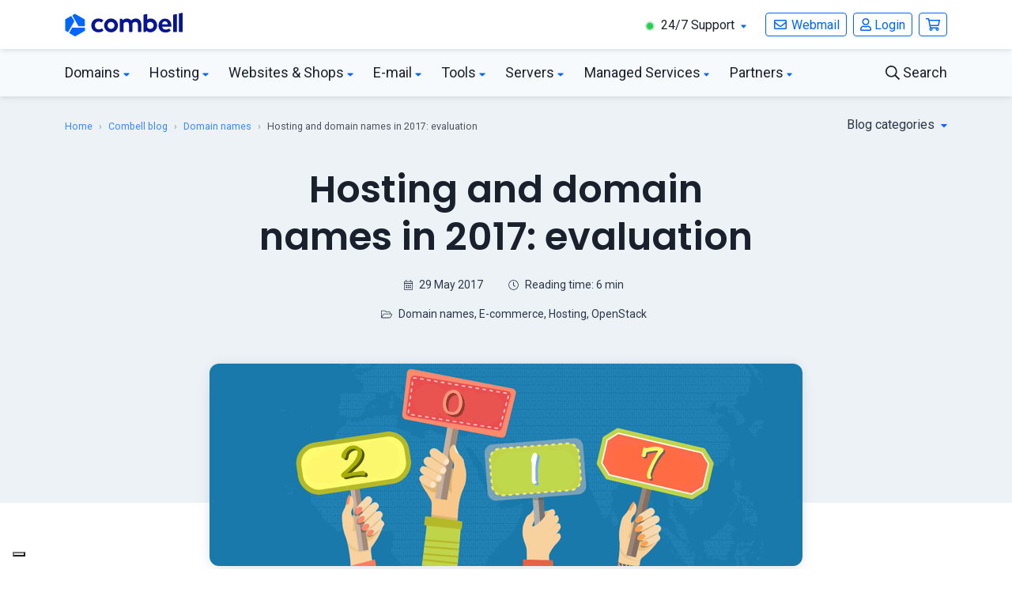

--- FILE ---
content_type: text/css
request_url: https://www.combell.com/en/blog/wp-content/themes/combell-2021/assets/css/main.min.css?v=1724336825
body_size: 58760
content:
@charset "UTF-8";@import url(https://fonts.googleapis.com/css2?family=Poppins:wght@400;600&family=Roboto:wght@400;700&display=swap);:root{--bs-gray-100:#f7fafc;--bs-gray-200:#edf2f7;--bs-gray-300:#e2e8f0;--bs-gray-400:#cbd5e0;--bs-gray-500:#a0aec0;--bs-gray-600:#718096;--bs-gray-700:#4a5568;--bs-gray-800:#2d3748;--bs-gray-900:#1a202c;--bs-primary:#06f;--bs-primary-faded:#cce0ff;--bs-secondary:#76818c;--bs-secondary-faded:#e4e6e8;--bs-success:#2bca50;--bs-success-faded:#d5f4dc;--bs-info:#051594;--bs-info-faded:#cdd0ea;--bs-warning:#fca104;--bs-warning-faded:#feeccd;--bs-danger:#f43946;--bs-danger-faded:#fdd7da;--bs-light:#fff;--bs-dark:#2d3748;--bs-blue:#06f;--bs-blue-faded:#cce0ff;--bs-blue-2:#1045db;--bs-blue-2-faded:#cfdaf8;--bs-blue-3:#051594;--bs-blue-3-faded:#cdd0ea;--bs-blue-4:#0c095e;--bs-blue-4-faded:#cecedf;--bs-light-blue:#f3f8ff;--bs-pink:#ff5d6d;--bs-pink-faded:#ffe0e3;--bs-red:#f43946;--bs-red-faded:#fdd7da;--bs-orange:#fca104;--bs-orange-faded:#feeccd;--bs-yellow:#ffc630;--bs-yellow-faded:#fff4da;--bs-green:#2bca50;--bs-green-faded:#d5f4dc;--bs-purple:#6438de;--bs-purple-faded:#e0d7f8;--bs-teal:#00d1a8;--bs-teal-faded:#daf6ee;--bs-cyan:#00ccdb;--bs-cyan-faded:#daf5f8;--bs-white:#fff;--bs-gray:#718096;--bs-gray-faded:#e4e6e8;--bs-primary-rgb:0,102,255;--bs-primary-faded-rgb:204,224,255;--bs-secondary-rgb:118,129,140;--bs-secondary-faded-rgb:228,230,232;--bs-success-rgb:43,202,80;--bs-success-faded-rgb:213,244,220;--bs-info-rgb:5,21,148;--bs-info-faded-rgb:205,208,234;--bs-warning-rgb:252,161,4;--bs-warning-faded-rgb:254,236,205;--bs-danger-rgb:244,57,70;--bs-danger-faded-rgb:253,215,218;--bs-light-rgb:255,255,255;--bs-dark-rgb:45,55,72;--bs-blue-rgb:0,102,255;--bs-blue-faded-rgb:204,224,255;--bs-blue-2-rgb:16,69,219;--bs-blue-2-faded-rgb:207,218,248;--bs-blue-3-rgb:5,21,148;--bs-blue-3-faded-rgb:205,208,234;--bs-blue-4-rgb:12,9,94;--bs-blue-4-faded-rgb:206,206,223;--bs-light-blue-rgb:243,248,255;--bs-pink-rgb:255,93,109;--bs-pink-faded-rgb:255,224,227;--bs-red-rgb:244,57,70;--bs-red-faded-rgb:253,215,218;--bs-orange-rgb:252,161,4;--bs-orange-faded-rgb:254,236,205;--bs-yellow-rgb:255,198,48;--bs-yellow-faded-rgb:255,244,218;--bs-green-rgb:43,202,80;--bs-green-faded-rgb:213,244,220;--bs-purple-rgb:100,56,222;--bs-purple-faded-rgb:224,215,248;--bs-teal-rgb:0,209,168;--bs-teal-faded-rgb:218,246,238;--bs-cyan-rgb:0,204,219;--bs-cyan-faded-rgb:218,245,248;--bs-gray-rgb:113,128,150;--bs-gray-faded-rgb:228,230,232;--bs-white-rgb:255,255,255;--bs-black-rgb:0,0,0;--bs-body-color-rgb:74,85,104;--bs-body-bg-rgb:255,255,255;--bs-font-sans-serif:"Roboto",sans-serif;--bs-font-monospace:SFMono-Regular,Menlo,Monaco,Consolas,"Liberation Mono","Courier New",monospace;--bs-gradient:linear-gradient(180deg,hsla(0,0%,100%,.15),hsla(0,0%,100%,0));--bs-body-font-family:var(--bs-font-sans-serif);--bs-body-font-size:1.125rem;--bs-body-font-weight:400;--bs-body-line-height:1.556;--bs-body-color:#4a5568;--bs-body-bg:#fff}*,:after,:before{box-sizing:border-box}@media (prefers-reduced-motion:no-preference){:root{scroll-behavior:smooth}}body{-webkit-text-size-adjust:100%;-webkit-tap-highlight-color:transparent;background-color:var(--bs-body-bg);color:var(--bs-body-color);font-family:var(--bs-body-font-family);font-size:var(--bs-body-font-size);font-weight:var(--bs-body-font-weight);line-height:var(--bs-body-line-height);margin:0;text-align:var(--bs-body-text-align)}hr{background-color:currentColor;border:0;color:inherit;margin:1rem 0;opacity:.25}hr:not([size]){height:1px}.h1,.h2,.h3,.h4,.h5,.h6,h1,h2,h3,h4,h5,h6{color:#1a202c;font-family:Poppins,sans-serif;font-weight:600;line-height:1.2;margin-bottom:.5rem;margin-top:0}.h1,h1{font-size:calc(1.42504rem + 2.10045vw)}@media (min-width:1200px){.h1,h1{font-size:3.000375rem}}.h2,h2{font-size:calc(1.32503rem + .9003vw)}@media (min-width:1200px){.h2,h2{font-size:2.00025rem}}.h3,h3{font-size:calc(1.30005rem + .6006vw)}@media (min-width:1200px){.h3,h3{font-size:1.7505rem}}.h4,h4{font-size:calc(1.27462rem + .2955vw)}@media (min-width:1200px){.h4,h4{font-size:1.49625rem}}.h5,h5{font-size:1.24875rem}.h6,h6{font-size:1.125rem}p{margin-bottom:1rem;margin-top:0}abbr[data-bs-original-title],abbr[title]{cursor:help;-webkit-text-decoration:underline dotted;text-decoration:underline dotted;-webkit-text-decoration-skip-ink:none;text-decoration-skip-ink:none}address{font-style:normal;line-height:inherit;margin-bottom:1rem}ol,ul{padding-left:2rem}dl,ol,ul{margin-bottom:1rem;margin-top:0}ol ol,ol ul,ul ol,ul ul{margin-bottom:0}dt{font-weight:700}dd{margin-bottom:.5rem;margin-left:0}blockquote{margin:0 0 1rem}b,strong{font-weight:bolder}.small,small{font-size:.8em}.mark,mark{background-color:#fcf8e3;padding:.2em}sub,sup{font-size:.75em;line-height:0;position:relative;vertical-align:baseline}sub{bottom:-.25em}sup{top:-.5em}a{color:#06f;text-decoration:none}a:hover{color:#0052cc}a:not([href]):not([class]),a:not([href]):not([class]):hover{color:inherit;text-decoration:none}code,kbd,pre,samp{direction:ltr;font-family:var(--bs-font-monospace);font-size:1em;unicode-bidi:bidi-override}pre{display:block;font-size:.8em;margin-bottom:1rem;margin-top:0;overflow:auto}pre code{color:inherit;font-size:inherit;word-break:normal}code{word-wrap:break-word;color:#ff5d6d;font-size:.8em}a>code{color:inherit}kbd{background-color:#1a202c;border-radius:.5rem;color:#fff;font-size:.8em;padding:.2rem .4rem}kbd kbd{font-size:1em;font-weight:700;padding:0}figure{margin:0 0 1rem}img,svg{vertical-align:middle}table{border-collapse:collapse;caption-side:bottom}caption{color:#718096;padding-bottom:.5rem;padding-top:.5rem;text-align:left}th{text-align:inherit;text-align:-webkit-match-parent}tbody,td,tfoot,th,thead,tr{border:0 solid;border-color:inherit}label{display:inline-block}button{border-radius:0}button:focus:not(:focus-visible){outline:0}button,input,optgroup,select,textarea{font-family:inherit;font-size:inherit;line-height:inherit;margin:0}button,select{text-transform:none}[role=button]{cursor:pointer}select{word-wrap:normal}select:disabled{opacity:1}[list]::-webkit-calendar-picker-indicator{display:none}[type=button],[type=reset],[type=submit],button{-webkit-appearance:button}[type=button]:not(:disabled),[type=reset]:not(:disabled),[type=submit]:not(:disabled),button:not(:disabled){cursor:pointer}::-moz-focus-inner{border-style:none;padding:0}textarea{resize:vertical}fieldset{border:0;margin:0;min-width:0;padding:0}legend{float:left;font-size:calc(1.275rem + .3vw);line-height:inherit;margin-bottom:.5rem;padding:0;width:100%}@media (min-width:1200px){legend{font-size:1.5rem}}legend+*{clear:left}::-webkit-datetime-edit-day-field,::-webkit-datetime-edit-fields-wrapper,::-webkit-datetime-edit-hour-field,::-webkit-datetime-edit-minute,::-webkit-datetime-edit-month-field,::-webkit-datetime-edit-text,::-webkit-datetime-edit-year-field{padding:0}::-webkit-inner-spin-button{height:auto}[type=search]{-webkit-appearance:textfield;outline-offset:-2px}::-webkit-search-decoration{-webkit-appearance:none}::-webkit-color-swatch-wrapper{padding:0}::-webkit-file-upload-button{font:inherit}::file-selector-button{font:inherit}::-webkit-file-upload-button{-webkit-appearance:button;font:inherit}output{display:inline-block}iframe{border:0}summary{cursor:pointer;display:list-item}progress{vertical-align:baseline}[hidden]{display:none!important}.lead{font-size:calc(1.26563rem + .1875vw);font-weight:300}@media (min-width:1200px){.lead{font-size:1.40625rem}}.display-1{font-size:calc(1.625rem + 4.5vw);font-weight:300;line-height:1.2}@media (min-width:1200px){.display-1{font-size:5rem}}.display-2{font-size:calc(1.575rem + 3.9vw);font-weight:300;line-height:1.2}@media (min-width:1200px){.display-2{font-size:4.5rem}}.display-3{font-size:calc(1.525rem + 3.3vw);font-weight:300;line-height:1.2}@media (min-width:1200px){.display-3{font-size:4rem}}.display-4{font-size:calc(1.475rem + 2.7vw);font-weight:300;line-height:1.2}@media (min-width:1200px){.display-4{font-size:3.5rem}}.display-5{font-size:calc(1.425rem + 2.1vw);font-weight:300;line-height:1.2}@media (min-width:1200px){.display-5{font-size:3rem}}.display-6{font-size:calc(1.375rem + 1.5vw);font-weight:300;line-height:1.2}@media (min-width:1200px){.display-6{font-size:2.5rem}}.list-inline,.list-unstyled{list-style:none;padding-left:0}.list-inline-item{display:inline-block}.list-inline-item:not(:last-child){margin-right:.5rem}.initialism{font-size:.8em;text-transform:uppercase}.blockquote{font-size:calc(1.26563rem + .1875vw);margin-bottom:1rem}@media (min-width:1200px){.blockquote{font-size:1.40625rem}}.blockquote>:last-child{margin-bottom:0}.blockquote-footer{color:#718096;font-size:.8em;margin-bottom:1rem;margin-top:-1rem}.blockquote-footer:before{content:"— "}.img-fluid,.img-thumbnail{height:auto;max-width:100%}.img-thumbnail{background-color:#fff;border:1px solid #e2e8f0;border-radius:.75rem;box-shadow:0 0 3px 0 rgba(74,85,104,.1),0 1px 2px 0 rgba(74,85,104,.2);padding:.25rem}.figure{display:inline-block}.figure-img{line-height:1;margin-bottom:.5rem}.figure-caption{color:#718096;font-size:.8em}.container,.container-fluid,.container-lg,.container-md,.container-sm,.container-xl,.container-xxl{margin-left:auto;margin-right:auto;padding-left:var(--bs-gutter-x,.75rem);padding-right:var(--bs-gutter-x,.75rem);width:100%}@media (min-width:576px){.container,.container-sm{max-width:540px}}@media (min-width:768px){.container,.container-md,.container-sm{max-width:720px}}@media (min-width:992px){.container,.container-lg,.container-md,.container-sm{max-width:960px}}@media (min-width:1200px){.container,.container-lg,.container-md,.container-sm,.container-xl{max-width:1140px}}@media (min-width:1400px){.container,.container-lg,.container-md,.container-sm,.container-xl,.container-xxl{max-width:1320px}}.row{--bs-gutter-x:1.5rem;--bs-gutter-y:0;display:-ms-flexbox;display:flex;-ms-flex-wrap:wrap;flex-wrap:wrap;margin-left:calc(var(--bs-gutter-x) * -.5);margin-right:calc(var(--bs-gutter-x) * -.5);margin-top:calc(var(--bs-gutter-y) * -1)}.row>*{-ms-flex-negative:0;flex-shrink:0;margin-top:var(--bs-gutter-y);max-width:100%;padding-left:calc(var(--bs-gutter-x) * .5);padding-right:calc(var(--bs-gutter-x) * .5);width:100%}.col{-ms-flex:1 0 0%;flex:1 0 0%}.row-cols-auto>*{-ms-flex:0 0 auto;flex:0 0 auto;width:auto}.row-cols-1>*{-ms-flex:0 0 auto;flex:0 0 auto;width:100%}.row-cols-2>*{-ms-flex:0 0 auto;flex:0 0 auto;width:50%}.row-cols-3>*{-ms-flex:0 0 auto;flex:0 0 auto;width:33.3333333333%}.row-cols-4>*{-ms-flex:0 0 auto;flex:0 0 auto;width:25%}.row-cols-5>*{-ms-flex:0 0 auto;flex:0 0 auto;width:20%}.row-cols-6>*{-ms-flex:0 0 auto;flex:0 0 auto;width:16.6666666667%}.col-auto{-ms-flex:0 0 auto;flex:0 0 auto;width:auto}.col-1{-ms-flex:0 0 auto;flex:0 0 auto;width:8.33333333%}.col-2{-ms-flex:0 0 auto;flex:0 0 auto;width:16.66666667%}.col-3{-ms-flex:0 0 auto;flex:0 0 auto;width:25%}.col-4{-ms-flex:0 0 auto;flex:0 0 auto;width:33.33333333%}.col-5{-ms-flex:0 0 auto;flex:0 0 auto;width:41.66666667%}.col-6{-ms-flex:0 0 auto;flex:0 0 auto;width:50%}.col-7{-ms-flex:0 0 auto;flex:0 0 auto;width:58.33333333%}.col-8{-ms-flex:0 0 auto;flex:0 0 auto;width:66.66666667%}.col-9{-ms-flex:0 0 auto;flex:0 0 auto;width:75%}.col-10{-ms-flex:0 0 auto;flex:0 0 auto;width:83.33333333%}.col-11{-ms-flex:0 0 auto;flex:0 0 auto;width:91.66666667%}.col-12{-ms-flex:0 0 auto;flex:0 0 auto;width:100%}.offset-1{margin-left:8.33333333%}.offset-2{margin-left:16.66666667%}.offset-3{margin-left:25%}.offset-4{margin-left:33.33333333%}.offset-5{margin-left:41.66666667%}.offset-6{margin-left:50%}.offset-7{margin-left:58.33333333%}.offset-8{margin-left:66.66666667%}.offset-9{margin-left:75%}.offset-10{margin-left:83.33333333%}.offset-11{margin-left:91.66666667%}.g-0,.gx-0{--bs-gutter-x:0}.g-0,.gy-0{--bs-gutter-y:0}.g-1,.gx-1{--bs-gutter-x:0.25rem}.g-1,.gy-1{--bs-gutter-y:0.25rem}.g-2,.gx-2{--bs-gutter-x:0.5rem}.g-2,.gy-2{--bs-gutter-y:0.5rem}.g-3,.gx-3{--bs-gutter-x:1rem}.g-3,.gy-3{--bs-gutter-y:1rem}.g-4,.gx-4{--bs-gutter-x:1.5rem}.g-4,.gy-4{--bs-gutter-y:1.5rem}.g-5,.gx-5{--bs-gutter-x:3rem}.g-5,.gy-5{--bs-gutter-y:3rem}.g-6,.gx-6{--bs-gutter-x:4.5rem}.g-6,.gy-6{--bs-gutter-y:4.5rem}.g-7,.gx-7{--bs-gutter-x:6rem}.g-7,.gy-7{--bs-gutter-y:6rem}.g-8,.gx-8{--bs-gutter-x:7.5rem}.g-8,.gy-8{--bs-gutter-y:7.5rem}.g-9,.gx-9{--bs-gutter-x:9rem}.g-9,.gy-9{--bs-gutter-y:9rem}.g-10,.gx-10{--bs-gutter-x:10rem}.g-10,.gy-10{--bs-gutter-y:10rem}.g-11,.gx-11{--bs-gutter-x:12rem}.g-11,.gy-11{--bs-gutter-y:12rem}.g-12,.gx-12{--bs-gutter-x:16rem}.g-12,.gy-12{--bs-gutter-y:16rem}.g-13,.gx-13{--bs-gutter-x:18rem}.g-13,.gy-13{--bs-gutter-y:18rem}.g-14,.gx-14{--bs-gutter-x:20rem}.g-14,.gy-14{--bs-gutter-y:20rem}.g-15,.gx-15{--bs-gutter-x:25rem}.g-15,.gy-15{--bs-gutter-y:25rem}@media (min-width:576px){.col-sm{-ms-flex:1 0 0%;flex:1 0 0%}.row-cols-sm-auto>*{-ms-flex:0 0 auto;flex:0 0 auto;width:auto}.row-cols-sm-1>*{-ms-flex:0 0 auto;flex:0 0 auto;width:100%}.row-cols-sm-2>*{-ms-flex:0 0 auto;flex:0 0 auto;width:50%}.row-cols-sm-3>*{-ms-flex:0 0 auto;flex:0 0 auto;width:33.3333333333%}.row-cols-sm-4>*{-ms-flex:0 0 auto;flex:0 0 auto;width:25%}.row-cols-sm-5>*{-ms-flex:0 0 auto;flex:0 0 auto;width:20%}.row-cols-sm-6>*{-ms-flex:0 0 auto;flex:0 0 auto;width:16.6666666667%}.col-sm-auto{-ms-flex:0 0 auto;flex:0 0 auto;width:auto}.col-sm-1{-ms-flex:0 0 auto;flex:0 0 auto;width:8.33333333%}.col-sm-2{-ms-flex:0 0 auto;flex:0 0 auto;width:16.66666667%}.col-sm-3{-ms-flex:0 0 auto;flex:0 0 auto;width:25%}.col-sm-4{-ms-flex:0 0 auto;flex:0 0 auto;width:33.33333333%}.col-sm-5{-ms-flex:0 0 auto;flex:0 0 auto;width:41.66666667%}.col-sm-6{-ms-flex:0 0 auto;flex:0 0 auto;width:50%}.col-sm-7{-ms-flex:0 0 auto;flex:0 0 auto;width:58.33333333%}.col-sm-8{-ms-flex:0 0 auto;flex:0 0 auto;width:66.66666667%}.col-sm-9{-ms-flex:0 0 auto;flex:0 0 auto;width:75%}.col-sm-10{-ms-flex:0 0 auto;flex:0 0 auto;width:83.33333333%}.col-sm-11{-ms-flex:0 0 auto;flex:0 0 auto;width:91.66666667%}.col-sm-12{-ms-flex:0 0 auto;flex:0 0 auto;width:100%}.offset-sm-0{margin-left:0}.offset-sm-1{margin-left:8.33333333%}.offset-sm-2{margin-left:16.66666667%}.offset-sm-3{margin-left:25%}.offset-sm-4{margin-left:33.33333333%}.offset-sm-5{margin-left:41.66666667%}.offset-sm-6{margin-left:50%}.offset-sm-7{margin-left:58.33333333%}.offset-sm-8{margin-left:66.66666667%}.offset-sm-9{margin-left:75%}.offset-sm-10{margin-left:83.33333333%}.offset-sm-11{margin-left:91.66666667%}.g-sm-0,.gx-sm-0{--bs-gutter-x:0}.g-sm-0,.gy-sm-0{--bs-gutter-y:0}.g-sm-1,.gx-sm-1{--bs-gutter-x:0.25rem}.g-sm-1,.gy-sm-1{--bs-gutter-y:0.25rem}.g-sm-2,.gx-sm-2{--bs-gutter-x:0.5rem}.g-sm-2,.gy-sm-2{--bs-gutter-y:0.5rem}.g-sm-3,.gx-sm-3{--bs-gutter-x:1rem}.g-sm-3,.gy-sm-3{--bs-gutter-y:1rem}.g-sm-4,.gx-sm-4{--bs-gutter-x:1.5rem}.g-sm-4,.gy-sm-4{--bs-gutter-y:1.5rem}.g-sm-5,.gx-sm-5{--bs-gutter-x:3rem}.g-sm-5,.gy-sm-5{--bs-gutter-y:3rem}.g-sm-6,.gx-sm-6{--bs-gutter-x:4.5rem}.g-sm-6,.gy-sm-6{--bs-gutter-y:4.5rem}.g-sm-7,.gx-sm-7{--bs-gutter-x:6rem}.g-sm-7,.gy-sm-7{--bs-gutter-y:6rem}.g-sm-8,.gx-sm-8{--bs-gutter-x:7.5rem}.g-sm-8,.gy-sm-8{--bs-gutter-y:7.5rem}.g-sm-9,.gx-sm-9{--bs-gutter-x:9rem}.g-sm-9,.gy-sm-9{--bs-gutter-y:9rem}.g-sm-10,.gx-sm-10{--bs-gutter-x:10rem}.g-sm-10,.gy-sm-10{--bs-gutter-y:10rem}.g-sm-11,.gx-sm-11{--bs-gutter-x:12rem}.g-sm-11,.gy-sm-11{--bs-gutter-y:12rem}.g-sm-12,.gx-sm-12{--bs-gutter-x:16rem}.g-sm-12,.gy-sm-12{--bs-gutter-y:16rem}.g-sm-13,.gx-sm-13{--bs-gutter-x:18rem}.g-sm-13,.gy-sm-13{--bs-gutter-y:18rem}.g-sm-14,.gx-sm-14{--bs-gutter-x:20rem}.g-sm-14,.gy-sm-14{--bs-gutter-y:20rem}.g-sm-15,.gx-sm-15{--bs-gutter-x:25rem}.g-sm-15,.gy-sm-15{--bs-gutter-y:25rem}}@media (min-width:768px){.col-md{-ms-flex:1 0 0%;flex:1 0 0%}.row-cols-md-auto>*{-ms-flex:0 0 auto;flex:0 0 auto;width:auto}.row-cols-md-1>*{-ms-flex:0 0 auto;flex:0 0 auto;width:100%}.row-cols-md-2>*{-ms-flex:0 0 auto;flex:0 0 auto;width:50%}.row-cols-md-3>*{-ms-flex:0 0 auto;flex:0 0 auto;width:33.3333333333%}.row-cols-md-4>*{-ms-flex:0 0 auto;flex:0 0 auto;width:25%}.row-cols-md-5>*{-ms-flex:0 0 auto;flex:0 0 auto;width:20%}.row-cols-md-6>*{-ms-flex:0 0 auto;flex:0 0 auto;width:16.6666666667%}.col-md-auto{-ms-flex:0 0 auto;flex:0 0 auto;width:auto}.col-md-1{-ms-flex:0 0 auto;flex:0 0 auto;width:8.33333333%}.col-md-2{-ms-flex:0 0 auto;flex:0 0 auto;width:16.66666667%}.col-md-3{-ms-flex:0 0 auto;flex:0 0 auto;width:25%}.col-md-4{-ms-flex:0 0 auto;flex:0 0 auto;width:33.33333333%}.col-md-5{-ms-flex:0 0 auto;flex:0 0 auto;width:41.66666667%}.col-md-6{-ms-flex:0 0 auto;flex:0 0 auto;width:50%}.col-md-7{-ms-flex:0 0 auto;flex:0 0 auto;width:58.33333333%}.col-md-8{-ms-flex:0 0 auto;flex:0 0 auto;width:66.66666667%}.col-md-9{-ms-flex:0 0 auto;flex:0 0 auto;width:75%}.col-md-10{-ms-flex:0 0 auto;flex:0 0 auto;width:83.33333333%}.col-md-11{-ms-flex:0 0 auto;flex:0 0 auto;width:91.66666667%}.col-md-12{-ms-flex:0 0 auto;flex:0 0 auto;width:100%}.offset-md-0{margin-left:0}.offset-md-1{margin-left:8.33333333%}.offset-md-2{margin-left:16.66666667%}.offset-md-3{margin-left:25%}.offset-md-4{margin-left:33.33333333%}.offset-md-5{margin-left:41.66666667%}.offset-md-6{margin-left:50%}.offset-md-7{margin-left:58.33333333%}.offset-md-8{margin-left:66.66666667%}.offset-md-9{margin-left:75%}.offset-md-10{margin-left:83.33333333%}.offset-md-11{margin-left:91.66666667%}.g-md-0,.gx-md-0{--bs-gutter-x:0}.g-md-0,.gy-md-0{--bs-gutter-y:0}.g-md-1,.gx-md-1{--bs-gutter-x:0.25rem}.g-md-1,.gy-md-1{--bs-gutter-y:0.25rem}.g-md-2,.gx-md-2{--bs-gutter-x:0.5rem}.g-md-2,.gy-md-2{--bs-gutter-y:0.5rem}.g-md-3,.gx-md-3{--bs-gutter-x:1rem}.g-md-3,.gy-md-3{--bs-gutter-y:1rem}.g-md-4,.gx-md-4{--bs-gutter-x:1.5rem}.g-md-4,.gy-md-4{--bs-gutter-y:1.5rem}.g-md-5,.gx-md-5{--bs-gutter-x:3rem}.g-md-5,.gy-md-5{--bs-gutter-y:3rem}.g-md-6,.gx-md-6{--bs-gutter-x:4.5rem}.g-md-6,.gy-md-6{--bs-gutter-y:4.5rem}.g-md-7,.gx-md-7{--bs-gutter-x:6rem}.g-md-7,.gy-md-7{--bs-gutter-y:6rem}.g-md-8,.gx-md-8{--bs-gutter-x:7.5rem}.g-md-8,.gy-md-8{--bs-gutter-y:7.5rem}.g-md-9,.gx-md-9{--bs-gutter-x:9rem}.g-md-9,.gy-md-9{--bs-gutter-y:9rem}.g-md-10,.gx-md-10{--bs-gutter-x:10rem}.g-md-10,.gy-md-10{--bs-gutter-y:10rem}.g-md-11,.gx-md-11{--bs-gutter-x:12rem}.g-md-11,.gy-md-11{--bs-gutter-y:12rem}.g-md-12,.gx-md-12{--bs-gutter-x:16rem}.g-md-12,.gy-md-12{--bs-gutter-y:16rem}.g-md-13,.gx-md-13{--bs-gutter-x:18rem}.g-md-13,.gy-md-13{--bs-gutter-y:18rem}.g-md-14,.gx-md-14{--bs-gutter-x:20rem}.g-md-14,.gy-md-14{--bs-gutter-y:20rem}.g-md-15,.gx-md-15{--bs-gutter-x:25rem}.g-md-15,.gy-md-15{--bs-gutter-y:25rem}}@media (min-width:992px){.col-lg{-ms-flex:1 0 0%;flex:1 0 0%}.row-cols-lg-auto>*{-ms-flex:0 0 auto;flex:0 0 auto;width:auto}.row-cols-lg-1>*{-ms-flex:0 0 auto;flex:0 0 auto;width:100%}.row-cols-lg-2>*{-ms-flex:0 0 auto;flex:0 0 auto;width:50%}.row-cols-lg-3>*{-ms-flex:0 0 auto;flex:0 0 auto;width:33.3333333333%}.row-cols-lg-4>*{-ms-flex:0 0 auto;flex:0 0 auto;width:25%}.row-cols-lg-5>*{-ms-flex:0 0 auto;flex:0 0 auto;width:20%}.row-cols-lg-6>*{-ms-flex:0 0 auto;flex:0 0 auto;width:16.6666666667%}.col-lg-auto{-ms-flex:0 0 auto;flex:0 0 auto;width:auto}.col-lg-1{-ms-flex:0 0 auto;flex:0 0 auto;width:8.33333333%}.col-lg-2{-ms-flex:0 0 auto;flex:0 0 auto;width:16.66666667%}.col-lg-3{-ms-flex:0 0 auto;flex:0 0 auto;width:25%}.col-lg-4{-ms-flex:0 0 auto;flex:0 0 auto;width:33.33333333%}.col-lg-5{-ms-flex:0 0 auto;flex:0 0 auto;width:41.66666667%}.col-lg-6{-ms-flex:0 0 auto;flex:0 0 auto;width:50%}.col-lg-7{-ms-flex:0 0 auto;flex:0 0 auto;width:58.33333333%}.col-lg-8{-ms-flex:0 0 auto;flex:0 0 auto;width:66.66666667%}.col-lg-9{-ms-flex:0 0 auto;flex:0 0 auto;width:75%}.col-lg-10{-ms-flex:0 0 auto;flex:0 0 auto;width:83.33333333%}.col-lg-11{-ms-flex:0 0 auto;flex:0 0 auto;width:91.66666667%}.col-lg-12{-ms-flex:0 0 auto;flex:0 0 auto;width:100%}.offset-lg-0{margin-left:0}.offset-lg-1{margin-left:8.33333333%}.offset-lg-2{margin-left:16.66666667%}.offset-lg-3{margin-left:25%}.offset-lg-4{margin-left:33.33333333%}.offset-lg-5{margin-left:41.66666667%}.offset-lg-6{margin-left:50%}.offset-lg-7{margin-left:58.33333333%}.offset-lg-8{margin-left:66.66666667%}.offset-lg-9{margin-left:75%}.offset-lg-10{margin-left:83.33333333%}.offset-lg-11{margin-left:91.66666667%}.g-lg-0,.gx-lg-0{--bs-gutter-x:0}.g-lg-0,.gy-lg-0{--bs-gutter-y:0}.g-lg-1,.gx-lg-1{--bs-gutter-x:0.25rem}.g-lg-1,.gy-lg-1{--bs-gutter-y:0.25rem}.g-lg-2,.gx-lg-2{--bs-gutter-x:0.5rem}.g-lg-2,.gy-lg-2{--bs-gutter-y:0.5rem}.g-lg-3,.gx-lg-3{--bs-gutter-x:1rem}.g-lg-3,.gy-lg-3{--bs-gutter-y:1rem}.g-lg-4,.gx-lg-4{--bs-gutter-x:1.5rem}.g-lg-4,.gy-lg-4{--bs-gutter-y:1.5rem}.g-lg-5,.gx-lg-5{--bs-gutter-x:3rem}.g-lg-5,.gy-lg-5{--bs-gutter-y:3rem}.g-lg-6,.gx-lg-6{--bs-gutter-x:4.5rem}.g-lg-6,.gy-lg-6{--bs-gutter-y:4.5rem}.g-lg-7,.gx-lg-7{--bs-gutter-x:6rem}.g-lg-7,.gy-lg-7{--bs-gutter-y:6rem}.g-lg-8,.gx-lg-8{--bs-gutter-x:7.5rem}.g-lg-8,.gy-lg-8{--bs-gutter-y:7.5rem}.g-lg-9,.gx-lg-9{--bs-gutter-x:9rem}.g-lg-9,.gy-lg-9{--bs-gutter-y:9rem}.g-lg-10,.gx-lg-10{--bs-gutter-x:10rem}.g-lg-10,.gy-lg-10{--bs-gutter-y:10rem}.g-lg-11,.gx-lg-11{--bs-gutter-x:12rem}.g-lg-11,.gy-lg-11{--bs-gutter-y:12rem}.g-lg-12,.gx-lg-12{--bs-gutter-x:16rem}.g-lg-12,.gy-lg-12{--bs-gutter-y:16rem}.g-lg-13,.gx-lg-13{--bs-gutter-x:18rem}.g-lg-13,.gy-lg-13{--bs-gutter-y:18rem}.g-lg-14,.gx-lg-14{--bs-gutter-x:20rem}.g-lg-14,.gy-lg-14{--bs-gutter-y:20rem}.g-lg-15,.gx-lg-15{--bs-gutter-x:25rem}.g-lg-15,.gy-lg-15{--bs-gutter-y:25rem}}@media (min-width:1200px){.col-xl{-ms-flex:1 0 0%;flex:1 0 0%}.row-cols-xl-auto>*{-ms-flex:0 0 auto;flex:0 0 auto;width:auto}.row-cols-xl-1>*{-ms-flex:0 0 auto;flex:0 0 auto;width:100%}.row-cols-xl-2>*{-ms-flex:0 0 auto;flex:0 0 auto;width:50%}.row-cols-xl-3>*{-ms-flex:0 0 auto;flex:0 0 auto;width:33.3333333333%}.row-cols-xl-4>*{-ms-flex:0 0 auto;flex:0 0 auto;width:25%}.row-cols-xl-5>*{-ms-flex:0 0 auto;flex:0 0 auto;width:20%}.row-cols-xl-6>*{-ms-flex:0 0 auto;flex:0 0 auto;width:16.6666666667%}.col-xl-auto{-ms-flex:0 0 auto;flex:0 0 auto;width:auto}.col-xl-1{-ms-flex:0 0 auto;flex:0 0 auto;width:8.33333333%}.col-xl-2{-ms-flex:0 0 auto;flex:0 0 auto;width:16.66666667%}.col-xl-3{-ms-flex:0 0 auto;flex:0 0 auto;width:25%}.col-xl-4{-ms-flex:0 0 auto;flex:0 0 auto;width:33.33333333%}.col-xl-5{-ms-flex:0 0 auto;flex:0 0 auto;width:41.66666667%}.col-xl-6{-ms-flex:0 0 auto;flex:0 0 auto;width:50%}.col-xl-7{-ms-flex:0 0 auto;flex:0 0 auto;width:58.33333333%}.col-xl-8{-ms-flex:0 0 auto;flex:0 0 auto;width:66.66666667%}.col-xl-9{-ms-flex:0 0 auto;flex:0 0 auto;width:75%}.col-xl-10{-ms-flex:0 0 auto;flex:0 0 auto;width:83.33333333%}.col-xl-11{-ms-flex:0 0 auto;flex:0 0 auto;width:91.66666667%}.col-xl-12{-ms-flex:0 0 auto;flex:0 0 auto;width:100%}.offset-xl-0{margin-left:0}.offset-xl-1{margin-left:8.33333333%}.offset-xl-2{margin-left:16.66666667%}.offset-xl-3{margin-left:25%}.offset-xl-4{margin-left:33.33333333%}.offset-xl-5{margin-left:41.66666667%}.offset-xl-6{margin-left:50%}.offset-xl-7{margin-left:58.33333333%}.offset-xl-8{margin-left:66.66666667%}.offset-xl-9{margin-left:75%}.offset-xl-10{margin-left:83.33333333%}.offset-xl-11{margin-left:91.66666667%}.g-xl-0,.gx-xl-0{--bs-gutter-x:0}.g-xl-0,.gy-xl-0{--bs-gutter-y:0}.g-xl-1,.gx-xl-1{--bs-gutter-x:0.25rem}.g-xl-1,.gy-xl-1{--bs-gutter-y:0.25rem}.g-xl-2,.gx-xl-2{--bs-gutter-x:0.5rem}.g-xl-2,.gy-xl-2{--bs-gutter-y:0.5rem}.g-xl-3,.gx-xl-3{--bs-gutter-x:1rem}.g-xl-3,.gy-xl-3{--bs-gutter-y:1rem}.g-xl-4,.gx-xl-4{--bs-gutter-x:1.5rem}.g-xl-4,.gy-xl-4{--bs-gutter-y:1.5rem}.g-xl-5,.gx-xl-5{--bs-gutter-x:3rem}.g-xl-5,.gy-xl-5{--bs-gutter-y:3rem}.g-xl-6,.gx-xl-6{--bs-gutter-x:4.5rem}.g-xl-6,.gy-xl-6{--bs-gutter-y:4.5rem}.g-xl-7,.gx-xl-7{--bs-gutter-x:6rem}.g-xl-7,.gy-xl-7{--bs-gutter-y:6rem}.g-xl-8,.gx-xl-8{--bs-gutter-x:7.5rem}.g-xl-8,.gy-xl-8{--bs-gutter-y:7.5rem}.g-xl-9,.gx-xl-9{--bs-gutter-x:9rem}.g-xl-9,.gy-xl-9{--bs-gutter-y:9rem}.g-xl-10,.gx-xl-10{--bs-gutter-x:10rem}.g-xl-10,.gy-xl-10{--bs-gutter-y:10rem}.g-xl-11,.gx-xl-11{--bs-gutter-x:12rem}.g-xl-11,.gy-xl-11{--bs-gutter-y:12rem}.g-xl-12,.gx-xl-12{--bs-gutter-x:16rem}.g-xl-12,.gy-xl-12{--bs-gutter-y:16rem}.g-xl-13,.gx-xl-13{--bs-gutter-x:18rem}.g-xl-13,.gy-xl-13{--bs-gutter-y:18rem}.g-xl-14,.gx-xl-14{--bs-gutter-x:20rem}.g-xl-14,.gy-xl-14{--bs-gutter-y:20rem}.g-xl-15,.gx-xl-15{--bs-gutter-x:25rem}.g-xl-15,.gy-xl-15{--bs-gutter-y:25rem}}@media (min-width:1400px){.col-xxl{-ms-flex:1 0 0%;flex:1 0 0%}.row-cols-xxl-auto>*{-ms-flex:0 0 auto;flex:0 0 auto;width:auto}.row-cols-xxl-1>*{-ms-flex:0 0 auto;flex:0 0 auto;width:100%}.row-cols-xxl-2>*{-ms-flex:0 0 auto;flex:0 0 auto;width:50%}.row-cols-xxl-3>*{-ms-flex:0 0 auto;flex:0 0 auto;width:33.3333333333%}.row-cols-xxl-4>*{-ms-flex:0 0 auto;flex:0 0 auto;width:25%}.row-cols-xxl-5>*{-ms-flex:0 0 auto;flex:0 0 auto;width:20%}.row-cols-xxl-6>*{-ms-flex:0 0 auto;flex:0 0 auto;width:16.6666666667%}.col-xxl-auto{-ms-flex:0 0 auto;flex:0 0 auto;width:auto}.col-xxl-1{-ms-flex:0 0 auto;flex:0 0 auto;width:8.33333333%}.col-xxl-2{-ms-flex:0 0 auto;flex:0 0 auto;width:16.66666667%}.col-xxl-3{-ms-flex:0 0 auto;flex:0 0 auto;width:25%}.col-xxl-4{-ms-flex:0 0 auto;flex:0 0 auto;width:33.33333333%}.col-xxl-5{-ms-flex:0 0 auto;flex:0 0 auto;width:41.66666667%}.col-xxl-6{-ms-flex:0 0 auto;flex:0 0 auto;width:50%}.col-xxl-7{-ms-flex:0 0 auto;flex:0 0 auto;width:58.33333333%}.col-xxl-8{-ms-flex:0 0 auto;flex:0 0 auto;width:66.66666667%}.col-xxl-9{-ms-flex:0 0 auto;flex:0 0 auto;width:75%}.col-xxl-10{-ms-flex:0 0 auto;flex:0 0 auto;width:83.33333333%}.col-xxl-11{-ms-flex:0 0 auto;flex:0 0 auto;width:91.66666667%}.col-xxl-12{-ms-flex:0 0 auto;flex:0 0 auto;width:100%}.offset-xxl-0{margin-left:0}.offset-xxl-1{margin-left:8.33333333%}.offset-xxl-2{margin-left:16.66666667%}.offset-xxl-3{margin-left:25%}.offset-xxl-4{margin-left:33.33333333%}.offset-xxl-5{margin-left:41.66666667%}.offset-xxl-6{margin-left:50%}.offset-xxl-7{margin-left:58.33333333%}.offset-xxl-8{margin-left:66.66666667%}.offset-xxl-9{margin-left:75%}.offset-xxl-10{margin-left:83.33333333%}.offset-xxl-11{margin-left:91.66666667%}.g-xxl-0,.gx-xxl-0{--bs-gutter-x:0}.g-xxl-0,.gy-xxl-0{--bs-gutter-y:0}.g-xxl-1,.gx-xxl-1{--bs-gutter-x:0.25rem}.g-xxl-1,.gy-xxl-1{--bs-gutter-y:0.25rem}.g-xxl-2,.gx-xxl-2{--bs-gutter-x:0.5rem}.g-xxl-2,.gy-xxl-2{--bs-gutter-y:0.5rem}.g-xxl-3,.gx-xxl-3{--bs-gutter-x:1rem}.g-xxl-3,.gy-xxl-3{--bs-gutter-y:1rem}.g-xxl-4,.gx-xxl-4{--bs-gutter-x:1.5rem}.g-xxl-4,.gy-xxl-4{--bs-gutter-y:1.5rem}.g-xxl-5,.gx-xxl-5{--bs-gutter-x:3rem}.g-xxl-5,.gy-xxl-5{--bs-gutter-y:3rem}.g-xxl-6,.gx-xxl-6{--bs-gutter-x:4.5rem}.g-xxl-6,.gy-xxl-6{--bs-gutter-y:4.5rem}.g-xxl-7,.gx-xxl-7{--bs-gutter-x:6rem}.g-xxl-7,.gy-xxl-7{--bs-gutter-y:6rem}.g-xxl-8,.gx-xxl-8{--bs-gutter-x:7.5rem}.g-xxl-8,.gy-xxl-8{--bs-gutter-y:7.5rem}.g-xxl-9,.gx-xxl-9{--bs-gutter-x:9rem}.g-xxl-9,.gy-xxl-9{--bs-gutter-y:9rem}.g-xxl-10,.gx-xxl-10{--bs-gutter-x:10rem}.g-xxl-10,.gy-xxl-10{--bs-gutter-y:10rem}.g-xxl-11,.gx-xxl-11{--bs-gutter-x:12rem}.g-xxl-11,.gy-xxl-11{--bs-gutter-y:12rem}.g-xxl-12,.gx-xxl-12{--bs-gutter-x:16rem}.g-xxl-12,.gy-xxl-12{--bs-gutter-y:16rem}.g-xxl-13,.gx-xxl-13{--bs-gutter-x:18rem}.g-xxl-13,.gy-xxl-13{--bs-gutter-y:18rem}.g-xxl-14,.gx-xxl-14{--bs-gutter-x:20rem}.g-xxl-14,.gy-xxl-14{--bs-gutter-y:20rem}.g-xxl-15,.gx-xxl-15{--bs-gutter-x:25rem}.g-xxl-15,.gy-xxl-15{--bs-gutter-y:25rem}}.table{--bs-table-bg:transparent;--bs-table-accent-bg:transparent;--bs-table-striped-color:#4a5568;--bs-table-striped-bg:#edf2f7;--bs-table-active-color:#4a5568;--bs-table-active-bg:rgba(0,0,0,.1);--bs-table-hover-color:#4a5568;--bs-table-hover-bg:#f7fafc;border-color:#cbd5e0;color:#4a5568;margin-bottom:1rem;vertical-align:top;width:100%}.table>:not(caption)>*>*{background-color:var(--bs-table-bg);border-bottom-width:1px;box-shadow:inset 0 0 0 9999px var(--bs-table-accent-bg);padding:.5rem}.table>tbody{vertical-align:inherit}.table>thead{vertical-align:bottom}.table>:not(:first-child){border-top:2px solid}.caption-top{caption-side:top}.table-sm>:not(caption)>*>*{padding:.25rem}.table-bordered>:not(caption)>*{border-width:1px 0}.table-bordered>:not(caption)>*>*{border-width:0 1px}.table-borderless>:not(caption)>*>*{border-bottom-width:0}.table-borderless>:not(:first-child){border-top-width:0}.table-striped>tbody>tr:nth-of-type(odd)>*{--bs-table-accent-bg:var(--bs-table-striped-bg);color:var(--bs-table-striped-color)}.table-active{--bs-table-accent-bg:var(--bs-table-active-bg);color:var(--bs-table-active-color)}.table-hover>tbody>tr:hover>*{--bs-table-accent-bg:var(--bs-table-hover-bg);color:var(--bs-table-hover-color)}.table-primary{--bs-table-bg:#cce0ff;--bs-table-striped-bg:#c2d5f2;--bs-table-striped-color:#000;--bs-table-active-bg:#b8cae6;--bs-table-active-color:#fff;--bs-table-hover-bg:#bdcfec;--bs-table-hover-color:#fff;border-color:#b8cae6;color:#000}.table-secondary{--bs-table-bg:#e4e6e8;--bs-table-striped-bg:#d9dbdc;--bs-table-striped-color:#000;--bs-table-active-bg:#cdcfd1;--bs-table-active-color:#fff;--bs-table-hover-bg:#d3d5d7;--bs-table-hover-color:#000;border-color:#cdcfd1;color:#000}.table-success{--bs-table-bg:#d5f4dc;--bs-table-striped-bg:#cae8d1;--bs-table-striped-color:#000;--bs-table-active-bg:#c0dcc6;--bs-table-active-color:#000;--bs-table-hover-bg:#c5e2cc;--bs-table-hover-color:#000;border-color:#c0dcc6;color:#000}.table-info{--bs-table-bg:#cdd0ea;--bs-table-striped-bg:#d0d2eb;--bs-table-striped-color:#000;--bs-table-active-bg:#d2d5ec;--bs-table-active-color:#000;--bs-table-hover-bg:#d1d4ec;--bs-table-hover-color:#000;border-color:#d2d5ec;color:#fff}.table-warning{--bs-table-bg:#feeccd;--bs-table-striped-bg:#f1e0c3;--bs-table-striped-color:#000;--bs-table-active-bg:#e5d4b9;--bs-table-active-color:#000;--bs-table-hover-bg:#ebdabe;--bs-table-hover-color:#000;border-color:#e5d4b9;color:#000}.table-danger{--bs-table-bg:#fdd7da;--bs-table-striped-bg:#f0cccf;--bs-table-striped-color:#000;--bs-table-active-bg:#e4c2c4;--bs-table-active-color:#fff;--bs-table-hover-bg:#eac7ca;--bs-table-hover-color:#fff;border-color:#e4c2c4;color:#000}.table-light{--bs-table-bg:#fff;--bs-table-striped-bg:#f2f2f2;--bs-table-striped-color:#000;--bs-table-active-bg:#e6e6e6;--bs-table-active-color:#000;--bs-table-hover-bg:#ececec;--bs-table-hover-color:#000;border-color:#e6e6e6;color:#000}.table-dark{--bs-table-bg:#2d3748;--bs-table-striped-bg:#384151;--bs-table-striped-color:#fff;--bs-table-active-bg:#424b5a;--bs-table-active-color:#fff;--bs-table-hover-bg:#3d4656;--bs-table-hover-color:#fff;border-color:#424b5a;color:#fff}.table-responsive{-webkit-overflow-scrolling:touch;overflow-x:auto}@media (max-width:575.98px){.table-responsive-sm{-webkit-overflow-scrolling:touch;overflow-x:auto}}@media (max-width:767.98px){.table-responsive-md{-webkit-overflow-scrolling:touch;overflow-x:auto}}@media (max-width:991.98px){.table-responsive-lg{-webkit-overflow-scrolling:touch;overflow-x:auto}}@media (max-width:1199.98px){.table-responsive-xl{-webkit-overflow-scrolling:touch;overflow-x:auto}}@media (max-width:1399.98px){.table-responsive-xxl{-webkit-overflow-scrolling:touch;overflow-x:auto}}.form-label{margin-bottom:.5rem}.col-form-label{font-size:inherit;line-height:1.556;margin-bottom:0;padding-bottom:calc(.375rem + 1px);padding-top:calc(.375rem + 1px)}.col-form-label-lg{font-size:1.249875rem;padding-bottom:calc(.5rem + 1px);padding-top:calc(.5rem + 1px)}.col-form-label-sm{font-size:1.000125rem;padding-bottom:calc(.35rem + 1px);padding-top:calc(.35rem + 1px)}.form-text{color:#718096;font-size:.8em;margin-top:.25rem}.form-control{-webkit-appearance:none;-moz-appearance:none;appearance:none;background-clip:padding-box;background-color:#fff;border:1px solid #cbd5e0;border-radius:.75rem;box-shadow:inset 0 1px 2px rgba(0,0,0,.075);color:#4a5568;display:block;font-size:1.125rem;font-weight:400;line-height:1.556;padding:.375rem .75rem;transition:border-color .15s ease-in-out,box-shadow .15s ease-in-out;width:100%}@media (prefers-reduced-motion:reduce){.form-control{transition:none}}.form-control[type=file]{overflow:hidden}.form-control[type=file]:not(:disabled):not([readonly]){cursor:pointer}.form-control:focus{background-color:#fff;border-color:#80b3ff;box-shadow:inset 0 1px 2px rgba(0,0,0,.075),0 0 0 0 rgba(0,102,255,.25);color:#4a5568;outline:0}.form-control::-webkit-date-and-time-value{height:1.556em}.form-control::-moz-placeholder{color:#718096;opacity:1}.form-control::-webkit-input-placeholder{color:#718096;opacity:1}.form-control:-ms-input-placeholder{color:#718096;opacity:1}.form-control::-ms-input-placeholder{color:#718096;opacity:1}.form-control::placeholder{color:#718096;opacity:1}.form-control:disabled,.form-control[readonly]{background-color:#edf2f7;opacity:1}.form-control::-webkit-file-upload-button{background-color:#edf2f7;border:0 solid;border-color:inherit;border-inline-end-width:1px;border-radius:0;color:#4a5568;margin:-.375rem -.75rem;-webkit-margin-end:.75rem;margin-inline-end:.75rem;padding:.375rem .75rem;pointer-events:none;-webkit-transition:color .15s ease-in-out,background-color .15s ease-in-out,border-color .15s ease-in-out,box-shadow .15s ease-in-out;transition:color .15s ease-in-out,background-color .15s ease-in-out,border-color .15s ease-in-out,box-shadow .15s ease-in-out}.form-control::file-selector-button{background-color:#edf2f7;border:0 solid;border-color:inherit;border-inline-end-width:1px;border-radius:0;color:#4a5568;margin:-.375rem -.75rem;-webkit-margin-end:.75rem;-moz-margin-end:.75rem;margin-inline-end:.75rem;padding:.375rem .75rem;pointer-events:none;transition:color .15s ease-in-out,background-color .15s ease-in-out,border-color .15s ease-in-out,box-shadow .15s ease-in-out}@media (prefers-reduced-motion:reduce){.form-control::-webkit-file-upload-button{-webkit-transition:none;transition:none}.form-control::file-selector-button{transition:none}}.form-control:hover:not(:disabled):not([readonly])::-webkit-file-upload-button{background-color:#e1e6eb}.form-control:hover:not(:disabled):not([readonly])::file-selector-button{background-color:#e1e6eb}.form-control::-webkit-file-upload-button{background-color:#edf2f7;border:0 solid;border-color:inherit;border-inline-end-width:1px;border-radius:0;color:#4a5568;margin:-.375rem -.75rem;-webkit-margin-end:.75rem;margin-inline-end:.75rem;padding:.375rem .75rem;pointer-events:none;-webkit-transition:color .15s ease-in-out,background-color .15s ease-in-out,border-color .15s ease-in-out,box-shadow .15s ease-in-out;transition:color .15s ease-in-out,background-color .15s ease-in-out,border-color .15s ease-in-out,box-shadow .15s ease-in-out}@media (prefers-reduced-motion:reduce){.form-control::-webkit-file-upload-button{-webkit-transition:none;transition:none}}.form-control:hover:not(:disabled):not([readonly])::-webkit-file-upload-button{background-color:#e1e6eb}.form-control-plaintext{background-color:transparent;border:solid transparent;border-width:1px 0;color:#4a5568;display:block;line-height:1.556;margin-bottom:0;padding:.375rem 0;width:100%}.form-control-plaintext.form-control-lg,.form-control-plaintext.form-control-sm{padding-left:0;padding-right:0}.form-control-sm{border-radius:.5rem;font-size:1.000125rem;min-height:calc(1.556em + .7rem + 2px);padding:.35rem .5rem}.form-control-sm::-webkit-file-upload-button{margin:-.35rem -.5rem;-webkit-margin-end:.5rem;margin-inline-end:.5rem;padding:.35rem .5rem}.form-control-sm::file-selector-button{margin:-.35rem -.5rem;-webkit-margin-end:.5rem;-moz-margin-end:.5rem;margin-inline-end:.5rem;padding:.35rem .5rem}.form-control-sm::-webkit-file-upload-button{margin:-.35rem -.5rem;-webkit-margin-end:.5rem;margin-inline-end:.5rem;padding:.35rem .5rem}.form-control-lg{border-radius:1.25rem;font-size:1.249875rem;min-height:calc(1.556em + 1rem + 2px);padding:.5rem 1rem}.form-control-lg::-webkit-file-upload-button{margin:-.5rem -1rem;-webkit-margin-end:1rem;margin-inline-end:1rem;padding:.5rem 1rem}.form-control-lg::file-selector-button{margin:-.5rem -1rem;-webkit-margin-end:1rem;-moz-margin-end:1rem;margin-inline-end:1rem;padding:.5rem 1rem}.form-control-lg::-webkit-file-upload-button{margin:-.5rem -1rem;-webkit-margin-end:1rem;margin-inline-end:1rem;padding:.5rem 1rem}textarea.form-control{min-height:calc(1.556em + .75rem + 2px)}textarea.form-control-sm{min-height:calc(1.556em + .7rem + 2px)}textarea.form-control-lg{min-height:calc(1.556em + 1rem + 2px)}.form-control-color{height:auto;padding:.375rem;width:3rem}.form-control-color:not(:disabled):not([readonly]){cursor:pointer}.form-control-color::-moz-color-swatch{border-radius:.75rem;height:1.556em}.form-control-color::-webkit-color-swatch{border-radius:.75rem;height:1.556em}.form-select{-moz-padding-start:calc(.75rem - 3px);-webkit-appearance:none;-moz-appearance:none;appearance:none;background-color:#fff;background-image:url("data:image/svg+xml;charset=utf-8,%3Csvg xmlns='http://www.w3.org/2000/svg' viewBox='0 0 16 16'%3E%3Cpath fill='none' stroke='%232D3748' stroke-linecap='round' stroke-linejoin='round' stroke-width='2' d='m2 5 6 6 6-6'/%3E%3C/svg%3E");background-position:right .75rem center;background-repeat:no-repeat;background-size:16px 12px;border:1px solid #cbd5e0;border-radius:.75rem;box-shadow:inset 0 1px 2px rgba(0,0,0,.075);color:#4a5568;display:block;font-size:1.125rem;font-weight:400;line-height:1.556;padding:.375rem 2.25rem .375rem .75rem;transition:border-color .15s ease-in-out,box-shadow .15s ease-in-out;width:100%}@media (prefers-reduced-motion:reduce){.form-select{transition:none}}.form-select:focus{border-color:#80b3ff;box-shadow:inset 0 1px 2px rgba(0,0,0,.075),0 0 0 0 rgba(0,102,255,.25);outline:0}.form-select[multiple],.form-select[size]:not([size="1"]){background-image:none;padding-right:.75rem}.form-select:disabled{background-color:#edf2f7}.form-select:-moz-focusring{color:transparent;text-shadow:0 0 0 #4a5568}.form-select-sm{border-radius:.5rem;font-size:1.000125rem;padding-bottom:.35rem;padding-left:.5rem;padding-top:.35rem}.form-select-lg{border-radius:1.25rem;font-size:1.249875rem;padding-bottom:.5rem;padding-left:1rem;padding-top:.5rem}.form-check{display:block;margin-bottom:.125rem;min-height:1.7505rem;padding-left:1.5em}.form-check .form-check-input{float:left;margin-left:-1.5em}.form-check-input{color-adjust:exact;-webkit-appearance:none;-moz-appearance:none;appearance:none;background-color:#fff;background-position:50%;background-repeat:no-repeat;background-size:contain;border:1px solid rgba(0,0,0,.25);height:1em;margin-top:.278em;-webkit-print-color-adjust:exact;vertical-align:top;width:1em}.form-check-input[type=checkbox]{border-radius:.25em}.form-check-input[type=radio]{border-radius:50%}.form-check-input:active{-webkit-filter:brightness(90%);filter:brightness(90%)}.form-check-input:focus{border-color:#80b3ff;box-shadow:0 0 0 0 rgba(0,102,255,.25);outline:0}.form-check-input:checked{background-color:#06f;border-color:#06f}.form-check-input:checked[type=checkbox]{background-image:url("data:image/svg+xml;charset=utf-8,%3Csvg xmlns='http://www.w3.org/2000/svg' viewBox='0 0 20 20'%3E%3Cpath fill='none' stroke='%23fff' stroke-linecap='round' stroke-linejoin='round' stroke-width='3' d='m6 10 3 3 6-6'/%3E%3C/svg%3E")}.form-check-input:checked[type=radio]{background-image:url("data:image/svg+xml;charset=utf-8,%3Csvg xmlns='http://www.w3.org/2000/svg' viewBox='-4 -4 8 8'%3E%3Ccircle r='2' fill='%23fff'/%3E%3C/svg%3E")}.form-check-input[type=checkbox]:indeterminate{background-color:#06f;background-image:url("data:image/svg+xml;charset=utf-8,%3Csvg xmlns='http://www.w3.org/2000/svg' viewBox='0 0 20 20'%3E%3Cpath fill='none' stroke='%23fff' stroke-linecap='round' stroke-linejoin='round' stroke-width='3' d='M6 10h8'/%3E%3C/svg%3E");border-color:#06f}.form-check-input:disabled{-webkit-filter:none;filter:none;opacity:.5;pointer-events:none}.form-check-input:disabled~.form-check-label,.form-check-input[disabled]~.form-check-label{opacity:.5}.form-switch{padding-left:2.5em}.form-switch .form-check-input{background-image:url("data:image/svg+xml;charset=utf-8,%3Csvg xmlns='http://www.w3.org/2000/svg' viewBox='-4 -4 8 8'%3E%3Ccircle r='3' fill='rgba(0, 0, 0, 0.25)'/%3E%3C/svg%3E");background-position:0;border-radius:2em;margin-left:-2.5em;transition:background-position .15s ease-in-out;width:2em}@media (prefers-reduced-motion:reduce){.form-switch .form-check-input{transition:none}}.form-switch .form-check-input:focus{background-image:url("data:image/svg+xml;charset=utf-8,%3Csvg xmlns='http://www.w3.org/2000/svg' viewBox='-4 -4 8 8'%3E%3Ccircle r='3' fill='%2380b3ff'/%3E%3C/svg%3E")}.form-switch .form-check-input:checked{background-image:url("data:image/svg+xml;charset=utf-8,%3Csvg xmlns='http://www.w3.org/2000/svg' viewBox='-4 -4 8 8'%3E%3Ccircle r='3' fill='%23fff'/%3E%3C/svg%3E");background-position:100%}.form-check-inline{display:inline-block;margin-right:1rem}.btn-check{clip:rect(0,0,0,0);pointer-events:none;position:absolute}.btn-check:disabled+.btn,.btn-check[disabled]+.btn{-webkit-filter:none;filter:none;opacity:.65;pointer-events:none}.form-range{-webkit-appearance:none;-moz-appearance:none;appearance:none;background-color:transparent;height:1rem;padding:0;width:100%}.form-range:focus{outline:0}.form-range:focus::-webkit-slider-thumb{box-shadow:0 0 0 1px #fff,0 0 0 0 rgba(0,102,255,.25)}.form-range:focus::-moz-range-thumb{box-shadow:0 0 0 1px #fff,0 0 0 0 rgba(0,102,255,.25)}.form-range::-moz-focus-outer{border:0}.form-range::-webkit-slider-thumb{-webkit-appearance:none;appearance:none;background-color:#06f;border:0;border-radius:1rem;box-shadow:0 .1rem .25rem rgba(0,0,0,.1);height:1rem;margin-top:-.25rem;-webkit-transition:background-color .15s ease-in-out,border-color .15s ease-in-out,box-shadow .15s ease-in-out;transition:background-color .15s ease-in-out,border-color .15s ease-in-out,box-shadow .15s ease-in-out;width:1rem}@media (prefers-reduced-motion:reduce){.form-range::-webkit-slider-thumb{-webkit-transition:none;transition:none}}.form-range::-webkit-slider-thumb:active{background-color:#b3d1ff}.form-range::-webkit-slider-runnable-track{background-color:#e2e8f0;border-color:transparent;border-radius:1rem;box-shadow:inset 0 1px 2px rgba(0,0,0,.075);color:transparent;cursor:pointer;height:.5rem;width:100%}.form-range::-moz-range-thumb{-moz-appearance:none;appearance:none;background-color:#06f;border:0;border-radius:1rem;box-shadow:0 .1rem .25rem rgba(0,0,0,.1);height:1rem;-moz-transition:background-color .15s ease-in-out,border-color .15s ease-in-out,box-shadow .15s ease-in-out;transition:background-color .15s ease-in-out,border-color .15s ease-in-out,box-shadow .15s ease-in-out;width:1rem}@media (prefers-reduced-motion:reduce){.form-range::-moz-range-thumb{-moz-transition:none;transition:none}}.form-range::-moz-range-thumb:active{background-color:#b3d1ff}.form-range::-moz-range-track{background-color:#e2e8f0;border-color:transparent;border-radius:1rem;box-shadow:inset 0 1px 2px rgba(0,0,0,.075);color:transparent;cursor:pointer;height:.5rem;width:100%}.form-range:disabled{pointer-events:none}.form-range:disabled::-webkit-slider-thumb{background-color:#a0aec0}.form-range:disabled::-moz-range-thumb{background-color:#a0aec0}.form-floating{position:relative}.form-floating>.form-control,.form-floating>.form-select{height:calc(3.5rem + 2px);line-height:1.25}.form-floating>label{border:1px solid transparent;height:100%;left:0;padding:1rem .75rem;pointer-events:none;position:absolute;top:0;-webkit-transform-origin:0 0;transform-origin:0 0;transition:opacity .1s ease-in-out,-webkit-transform .1s ease-in-out;transition:opacity .1s ease-in-out,transform .1s ease-in-out;transition:opacity .1s ease-in-out,transform .1s ease-in-out,-webkit-transform .1s ease-in-out}@media (prefers-reduced-motion:reduce){.form-floating>label{transition:none}}.form-floating>.form-control{padding:1rem .75rem}.form-floating>.form-control::-moz-placeholder{color:transparent}.form-floating>.form-control::-webkit-input-placeholder{color:transparent}.form-floating>.form-control:-ms-input-placeholder{color:transparent}.form-floating>.form-control::-ms-input-placeholder{color:transparent}.form-floating>.form-control::placeholder{color:transparent}.form-floating>.form-control:not(:-moz-placeholder-shown){padding-bottom:.625rem;padding-top:1.625rem}.form-floating>.form-control:not(:-ms-input-placeholder){padding-bottom:.625rem;padding-top:1.625rem}.form-floating>.form-control:focus,.form-floating>.form-control:not(:placeholder-shown){padding-bottom:.625rem;padding-top:1.625rem}.form-floating>.form-control:-webkit-autofill{padding-bottom:.625rem;padding-top:1.625rem}.form-floating>.form-select{padding-bottom:.625rem;padding-top:1.625rem}.form-floating>.form-control:not(:-moz-placeholder-shown)~label{opacity:.65;transform:scale(.85) translateY(-.5rem) translateX(.15rem)}.form-floating>.form-control:not(:-ms-input-placeholder)~label{opacity:.65;transform:scale(.85) translateY(-.5rem) translateX(.15rem)}.form-floating>.form-control:focus~label,.form-floating>.form-control:not(:placeholder-shown)~label,.form-floating>.form-select~label{opacity:.65;-webkit-transform:scale(.85) translateY(-.5rem) translateX(.15rem);transform:scale(.85) translateY(-.5rem) translateX(.15rem)}.form-floating>.form-control:-webkit-autofill~label{opacity:.65;-webkit-transform:scale(.85) translateY(-.5rem) translateX(.15rem);transform:scale(.85) translateY(-.5rem) translateX(.15rem)}.input-group{-ms-flex-align:stretch;align-items:stretch;display:-ms-flexbox;display:flex;-ms-flex-wrap:wrap;flex-wrap:wrap;position:relative;width:100%}.input-group>.form-control,.input-group>.form-select{-ms-flex:1 1 auto;flex:1 1 auto;min-width:0;position:relative;width:1%}.input-group>.form-control:focus,.input-group>.form-select:focus{z-index:3}.input-group .btn{position:relative;z-index:2}.input-group .btn:focus{z-index:3}.input-group-text{-ms-flex-align:center;align-items:center;background-color:#edf2f7;border:1px solid #cbd5e0;border-radius:.75rem;color:#4a5568;display:-ms-flexbox;display:flex;font-size:1.125rem;font-weight:400;line-height:1.556;padding:.375rem .75rem;text-align:center;white-space:nowrap}.input-group-lg>.btn,.input-group-lg>.form-control,.input-group-lg>.form-select,.input-group-lg>.input-group-text{border-radius:1.25rem;font-size:1.249875rem;padding:.5rem 1rem}.input-group-sm>.btn,.input-group-sm>.form-control,.input-group-sm>.form-select,.input-group-sm>.input-group-text{border-radius:.5rem;font-size:1.000125rem;padding:.35rem .5rem}.input-group-lg>.form-select,.input-group-sm>.form-select{padding-right:3rem}.input-group.has-validation>.dropdown-toggle:nth-last-child(n+4),.input-group.has-validation>:nth-last-child(n+3):not(.dropdown-toggle):not(.dropdown-menu),.input-group:not(.has-validation)>.dropdown-toggle:nth-last-child(n+3),.input-group:not(.has-validation)>:not(:last-child):not(.dropdown-toggle):not(.dropdown-menu){border-bottom-right-radius:0;border-top-right-radius:0}.input-group>:not(:first-child):not(.dropdown-menu):not(.valid-tooltip):not(.valid-feedback):not(.invalid-tooltip):not(.invalid-feedback){border-bottom-left-radius:0;border-top-left-radius:0;margin-left:-1px}.valid-feedback{color:#2bca50;display:none;font-size:.8em;margin-top:.25rem;width:100%}.valid-tooltip{background-color:rgba(43,202,80,.9);border-radius:.75rem;color:#fff;display:none;font-size:1.000125rem;margin-top:.1rem;max-width:100%;padding:.25rem .5rem;position:absolute;top:100%;z-index:5}.is-valid~.valid-feedback,.is-valid~.valid-tooltip,.was-validated :valid~.valid-feedback,.was-validated :valid~.valid-tooltip{display:block}.form-control.is-valid,.was-validated .form-control:valid{background-image:url("data:image/svg+xml;charset=utf-8,%3Csvg xmlns='http://www.w3.org/2000/svg' viewBox='0 0 8 8'%3E%3Cpath fill='%232BCA50' d='M2.3 6.73.6 4.53c-.4-1.04.46-1.4 1.1-.8l1.1 1.4 3.4-3.8c.6-.63 1.6-.27 1.2.7l-4 4.6c-.43.5-.8.4-1.1.1z'/%3E%3C/svg%3E");background-position:right calc(.389em + .1875rem) center;background-repeat:no-repeat;background-size:calc(.778em + .375rem) calc(.778em + .375rem);border-color:#2bca50;padding-right:calc(1.556em + .75rem)}.form-control.is-valid:focus,.was-validated .form-control:valid:focus{border-color:#2bca50;box-shadow:0 0 0 0 rgba(43,202,80,.25)}.was-validated textarea.form-control:valid,textarea.form-control.is-valid{background-position:top calc(.389em + .1875rem) right calc(.389em + .1875rem);padding-right:calc(1.556em + .75rem)}.form-select.is-valid,.was-validated .form-select:valid{border-color:#2bca50}.form-select.is-valid:not([multiple]):not([size]),.form-select.is-valid:not([multiple])[size="1"],.was-validated .form-select:valid:not([multiple]):not([size]),.was-validated .form-select:valid:not([multiple])[size="1"]{background-image:url("data:image/svg+xml;charset=utf-8,%3Csvg xmlns='http://www.w3.org/2000/svg' viewBox='0 0 16 16'%3E%3Cpath fill='none' stroke='%232D3748' stroke-linecap='round' stroke-linejoin='round' stroke-width='2' d='m2 5 6 6 6-6'/%3E%3C/svg%3E"),url("data:image/svg+xml;charset=utf-8,%3Csvg xmlns='http://www.w3.org/2000/svg' viewBox='0 0 8 8'%3E%3Cpath fill='%232BCA50' d='M2.3 6.73.6 4.53c-.4-1.04.46-1.4 1.1-.8l1.1 1.4 3.4-3.8c.6-.63 1.6-.27 1.2.7l-4 4.6c-.43.5-.8.4-1.1.1z'/%3E%3C/svg%3E");background-position:right .75rem center,center right 2.25rem;background-size:16px 12px,calc(.778em + .375rem) calc(.778em + .375rem);padding-right:4.125rem}.form-select.is-valid:focus,.was-validated .form-select:valid:focus{border-color:#2bca50;box-shadow:0 0 0 0 rgba(43,202,80,.25)}.form-check-input.is-valid,.was-validated .form-check-input:valid{border-color:#2bca50}.form-check-input.is-valid:checked,.was-validated .form-check-input:valid:checked{background-color:#2bca50}.form-check-input.is-valid:focus,.was-validated .form-check-input:valid:focus{box-shadow:0 0 0 0 rgba(43,202,80,.25)}.form-check-input.is-valid~.form-check-label,.was-validated .form-check-input:valid~.form-check-label{color:#2bca50}.form-check-inline .form-check-input~.valid-feedback{margin-left:.5em}.input-group .form-control.is-valid,.input-group .form-select.is-valid,.was-validated .input-group .form-control:valid,.was-validated .input-group .form-select:valid{z-index:1}.input-group .form-control.is-valid:focus,.input-group .form-select.is-valid:focus,.was-validated .input-group .form-control:valid:focus,.was-validated .input-group .form-select:valid:focus{z-index:3}.invalid-feedback{color:#f43946;display:none;font-size:.8em;margin-top:.25rem;width:100%}.invalid-tooltip{background-color:rgba(244,57,70,.9);border-radius:.75rem;color:#fff;display:none;font-size:1.000125rem;margin-top:.1rem;max-width:100%;padding:.25rem .5rem;position:absolute;top:100%;z-index:5}.is-invalid~.invalid-feedback,.is-invalid~.invalid-tooltip,.was-validated :invalid~.invalid-feedback,.was-validated :invalid~.invalid-tooltip{display:block}.form-control.is-invalid,.was-validated .form-control:invalid{background-image:url("data:image/svg+xml;charset=utf-8,%3Csvg xmlns='http://www.w3.org/2000/svg' width='12' height='12' fill='none' stroke='%23F43946'%3E%3Ccircle cx='6' cy='6' r='4.5'/%3E%3Cpath stroke-linejoin='round' d='M5.8 3.6h.4L6 6.5z'/%3E%3Ccircle cx='6' cy='8.2' r='.6' fill='%23F43946' stroke='none'/%3E%3C/svg%3E");background-position:right calc(.389em + .1875rem) center;background-repeat:no-repeat;background-size:calc(.778em + .375rem) calc(.778em + .375rem);border-color:#f43946;padding-right:calc(1.556em + .75rem)}.form-control.is-invalid:focus,.was-validated .form-control:invalid:focus{border-color:#f43946;box-shadow:0 0 0 0 rgba(244,57,70,.25)}.was-validated textarea.form-control:invalid,textarea.form-control.is-invalid{background-position:top calc(.389em + .1875rem) right calc(.389em + .1875rem);padding-right:calc(1.556em + .75rem)}.form-select.is-invalid,.was-validated .form-select:invalid{border-color:#f43946}.form-select.is-invalid:not([multiple]):not([size]),.form-select.is-invalid:not([multiple])[size="1"],.was-validated .form-select:invalid:not([multiple]):not([size]),.was-validated .form-select:invalid:not([multiple])[size="1"]{background-image:url("data:image/svg+xml;charset=utf-8,%3Csvg xmlns='http://www.w3.org/2000/svg' viewBox='0 0 16 16'%3E%3Cpath fill='none' stroke='%232D3748' stroke-linecap='round' stroke-linejoin='round' stroke-width='2' d='m2 5 6 6 6-6'/%3E%3C/svg%3E"),url("data:image/svg+xml;charset=utf-8,%3Csvg xmlns='http://www.w3.org/2000/svg' width='12' height='12' fill='none' stroke='%23F43946'%3E%3Ccircle cx='6' cy='6' r='4.5'/%3E%3Cpath stroke-linejoin='round' d='M5.8 3.6h.4L6 6.5z'/%3E%3Ccircle cx='6' cy='8.2' r='.6' fill='%23F43946' stroke='none'/%3E%3C/svg%3E");background-position:right .75rem center,center right 2.25rem;background-size:16px 12px,calc(.778em + .375rem) calc(.778em + .375rem);padding-right:4.125rem}.form-select.is-invalid:focus,.was-validated .form-select:invalid:focus{border-color:#f43946;box-shadow:0 0 0 0 rgba(244,57,70,.25)}.form-check-input.is-invalid,.was-validated .form-check-input:invalid{border-color:#f43946}.form-check-input.is-invalid:checked,.was-validated .form-check-input:invalid:checked{background-color:#f43946}.form-check-input.is-invalid:focus,.was-validated .form-check-input:invalid:focus{box-shadow:0 0 0 0 rgba(244,57,70,.25)}.form-check-input.is-invalid~.form-check-label,.was-validated .form-check-input:invalid~.form-check-label{color:#f43946}.form-check-inline .form-check-input~.invalid-feedback{margin-left:.5em}.input-group .form-control.is-invalid,.input-group .form-select.is-invalid,.was-validated .input-group .form-control:invalid,.was-validated .input-group .form-select:invalid{z-index:2}.input-group .form-control.is-invalid:focus,.input-group .form-select.is-invalid:focus,.was-validated .input-group .form-control:invalid:focus,.was-validated .input-group .form-select:invalid:focus{z-index:3}.btn{background-color:transparent;border:1px solid transparent;border-radius:.3rem;color:#4a5568;cursor:pointer;display:inline-block;font-size:1.125rem;font-weight:400;line-height:1.556;padding:.375rem .75rem;text-align:center;transition:color .15s ease-in-out,background-color .15s ease-in-out,border-color .15s ease-in-out,box-shadow .15s ease-in-out;-webkit-user-select:none;-moz-user-select:none;-ms-user-select:none;user-select:none;vertical-align:middle}@media (prefers-reduced-motion:reduce){.btn{transition:none}}.btn:hover{color:#4a5568}.btn-check:focus+.btn,.btn:focus{box-shadow:0 5px 8px rgba(74,85,104,.11),0 2px 4px rgba(0,0,0,.08);outline:0}.btn-check:active+.btn,.btn-check:checked+.btn,.btn.active,.btn:active{box-shadow:0 2px 3px rgba(74,85,104,.11)}.btn-check:active+.btn:focus,.btn-check:checked+.btn:focus,.btn.active:focus,.btn:active:focus{box-shadow:0 5px 8px rgba(74,85,104,.11),0 2px 4px rgba(0,0,0,.08),0 2px 3px rgba(74,85,104,.11)}.btn.disabled,.btn:disabled,fieldset:disabled .btn{box-shadow:none;opacity:.65;pointer-events:none}.btn-primary{background-color:#06f;border-color:#06f;box-shadow:0 4px 6px rgba(74,85,104,.11),0 1px 3px rgba(0,0,0,.08);color:#fff}.btn-check:focus+.btn-primary,.btn-primary:focus,.btn-primary:hover{background-color:#0057d9;border-color:#0052cc;color:#fff}.btn-check:focus+.btn-primary,.btn-primary:focus{box-shadow:0 4px 6px rgba(74,85,104,.11),0 1px 3px rgba(0,0,0,.08),0 0 0 0 rgba(38,125,255,.5)}.btn-check:active+.btn-primary,.btn-check:checked+.btn-primary,.btn-primary.active,.btn-primary:active,.show>.btn-primary.dropdown-toggle{background-color:#0052cc;border-color:#004dbf;color:#fff}.btn-check:active+.btn-primary:focus,.btn-check:checked+.btn-primary:focus,.btn-primary.active:focus,.btn-primary:active:focus,.show>.btn-primary.dropdown-toggle:focus{box-shadow:0 2px 3px rgba(74,85,104,.11),0 0 0 0 rgba(38,125,255,.5)}.btn-primary.disabled,.btn-primary:disabled{background-color:#06f;border-color:#06f;color:#fff}.btn-primary-faded{background-color:#cce0ff;border-color:#cce0ff;box-shadow:0 4px 6px rgba(74,85,104,.11),0 1px 3px rgba(0,0,0,.08);color:#000}.btn-primary-faded:hover{background-color:#d4e5ff;border-color:#d1e3ff;color:#000}.btn-check:focus+.btn-primary-faded,.btn-primary-faded:focus{background-color:#d4e5ff;border-color:#d1e3ff;box-shadow:0 4px 6px rgba(74,85,104,.11),0 1px 3px rgba(0,0,0,.08),0 0 0 0 rgba(173,190,217,.5);color:#000}.btn-check:active+.btn-primary-faded,.btn-check:checked+.btn-primary-faded,.btn-primary-faded.active,.btn-primary-faded:active,.show>.btn-primary-faded.dropdown-toggle{background-color:#d6e6ff;border-color:#d1e3ff;color:#000}.btn-check:active+.btn-primary-faded:focus,.btn-check:checked+.btn-primary-faded:focus,.btn-primary-faded.active:focus,.btn-primary-faded:active:focus,.show>.btn-primary-faded.dropdown-toggle:focus{box-shadow:0 2px 3px rgba(74,85,104,.11),0 0 0 0 rgba(173,190,217,.5)}.btn-primary-faded.disabled,.btn-primary-faded:disabled{background-color:#cce0ff;border-color:#cce0ff;color:#000}.btn-secondary{background-color:#76818c;border-color:#76818c;box-shadow:0 4px 6px rgba(74,85,104,.11),0 1px 3px rgba(0,0,0,.08);color:#fff}.btn-check:focus+.btn-secondary,.btn-secondary:focus,.btn-secondary:hover{background-color:#646e77;border-color:#5e6770;color:#fff}.btn-check:focus+.btn-secondary,.btn-secondary:focus{box-shadow:0 4px 6px rgba(74,85,104,.11),0 1px 3px rgba(0,0,0,.08),0 0 0 0 hsla(210,8%,58%,.5)}.btn-check:active+.btn-secondary,.btn-check:checked+.btn-secondary,.btn-secondary.active,.btn-secondary:active,.show>.btn-secondary.dropdown-toggle{background-color:#5e6770;border-color:#596169;color:#fff}.btn-check:active+.btn-secondary:focus,.btn-check:checked+.btn-secondary:focus,.btn-secondary.active:focus,.btn-secondary:active:focus,.show>.btn-secondary.dropdown-toggle:focus{box-shadow:0 2px 3px rgba(74,85,104,.11),0 0 0 0 hsla(210,8%,58%,.5)}.btn-secondary.disabled,.btn-secondary:disabled{background-color:#76818c;border-color:#76818c;color:#fff}.btn-secondary-faded{background-color:#e4e6e8;border-color:#e4e6e8;box-shadow:0 4px 6px rgba(74,85,104,.11),0 1px 3px rgba(0,0,0,.08);color:#000}.btn-secondary-faded:hover{background-color:#e8eaeb;border-color:#e7e9ea;color:#000}.btn-check:focus+.btn-secondary-faded,.btn-secondary-faded:focus{background-color:#e8eaeb;border-color:#e7e9ea;box-shadow:0 4px 6px rgba(74,85,104,.11),0 1px 3px rgba(0,0,0,.08),0 0 0 0 hsla(200,3%,77%,.5);color:#000}.btn-check:active+.btn-secondary-faded,.btn-check:checked+.btn-secondary-faded,.btn-secondary-faded.active,.btn-secondary-faded:active,.show>.btn-secondary-faded.dropdown-toggle{background-color:#e9ebed;border-color:#e7e9ea;color:#000}.btn-check:active+.btn-secondary-faded:focus,.btn-check:checked+.btn-secondary-faded:focus,.btn-secondary-faded.active:focus,.btn-secondary-faded:active:focus,.show>.btn-secondary-faded.dropdown-toggle:focus{box-shadow:0 2px 3px rgba(74,85,104,.11),0 0 0 0 hsla(200,3%,77%,.5)}.btn-secondary-faded.disabled,.btn-secondary-faded:disabled{background-color:#e4e6e8;border-color:#e4e6e8;color:#000}.btn-success{background-color:#2bca50;border-color:#2bca50;box-shadow:0 4px 6px rgba(74,85,104,.11),0 1px 3px rgba(0,0,0,.08);color:#fff}.btn-check:focus+.btn-success,.btn-success:focus,.btn-success:hover{background-color:#25ac44;border-color:#22a240;color:#fff}.btn-check:focus+.btn-success,.btn-success:focus{box-shadow:0 4px 6px rgba(74,85,104,.11),0 1px 3px rgba(0,0,0,.08),0 0 0 0 rgba(75,210,106,.5)}.btn-check:active+.btn-success,.btn-check:checked+.btn-success,.btn-success.active,.btn-success:active,.show>.btn-success.dropdown-toggle{background-color:#22a240;border-color:#20983c;color:#fff}.btn-check:active+.btn-success:focus,.btn-check:checked+.btn-success:focus,.btn-success.active:focus,.btn-success:active:focus,.show>.btn-success.dropdown-toggle:focus{box-shadow:0 2px 3px rgba(74,85,104,.11),0 0 0 0 rgba(75,210,106,.5)}.btn-success.disabled,.btn-success:disabled{background-color:#2bca50;border-color:#2bca50;color:#fff}.btn-success-faded{background-color:#d5f4dc;border-color:#d5f4dc;box-shadow:0 4px 6px rgba(74,85,104,.11),0 1px 3px rgba(0,0,0,.08);color:#000}.btn-success-faded:hover{background-color:#dbf6e1;border-color:#d9f5e0;color:#000}.btn-check:focus+.btn-success-faded,.btn-success-faded:focus{background-color:#dbf6e1;border-color:#d9f5e0;box-shadow:0 4px 6px rgba(74,85,104,.11),0 1px 3px rgba(0,0,0,.08),0 0 0 0 rgba(181,207,187,.5);color:#000}.btn-check:active+.btn-success-faded,.btn-check:checked+.btn-success-faded,.btn-success-faded.active,.btn-success-faded:active,.show>.btn-success-faded.dropdown-toggle{background-color:#ddf6e3;border-color:#d9f5e0;color:#000}.btn-check:active+.btn-success-faded:focus,.btn-check:checked+.btn-success-faded:focus,.btn-success-faded.active:focus,.btn-success-faded:active:focus,.show>.btn-success-faded.dropdown-toggle:focus{box-shadow:0 2px 3px rgba(74,85,104,.11),0 0 0 0 rgba(181,207,187,.5)}.btn-success-faded.disabled,.btn-success-faded:disabled{background-color:#d5f4dc;border-color:#d5f4dc;color:#000}.btn-info{background-color:#051594;border-color:#051594;box-shadow:0 4px 6px rgba(74,85,104,.11),0 1px 3px rgba(0,0,0,.08);color:#fff}.btn-check:focus+.btn-info,.btn-info:focus,.btn-info:hover{background-color:#04127e;border-color:#041176;color:#fff}.btn-check:focus+.btn-info,.btn-info:focus{box-shadow:0 4px 6px rgba(74,85,104,.11),0 1px 3px rgba(0,0,0,.08),0 0 0 0 rgba(43,56,164,.5)}.btn-check:active+.btn-info,.btn-check:checked+.btn-info,.btn-info.active,.btn-info:active,.show>.btn-info.dropdown-toggle{background-color:#041176;border-color:#04106f;color:#fff}.btn-check:active+.btn-info:focus,.btn-check:checked+.btn-info:focus,.btn-info.active:focus,.btn-info:active:focus,.show>.btn-info.dropdown-toggle:focus{box-shadow:0 2px 3px rgba(74,85,104,.11),0 0 0 0 rgba(43,56,164,.5)}.btn-info.disabled,.btn-info:disabled{background-color:#051594;border-color:#051594;color:#fff}.btn-info-faded{background-color:#cdd0ea;border-color:#cdd0ea;box-shadow:0 4px 6px rgba(74,85,104,.11),0 1px 3px rgba(0,0,0,.08);color:#fff}.btn-check:focus+.btn-info-faded,.btn-info-faded:focus,.btn-info-faded:hover{background-color:#aeb1c7;border-color:#a4a6bb;color:#fff}.btn-check:focus+.btn-info-faded,.btn-info-faded:focus{box-shadow:0 4px 6px rgba(74,85,104,.11),0 1px 3px rgba(0,0,0,.08),0 0 0 0 rgba(213,215,237,.5)}.btn-check:active+.btn-info-faded,.btn-check:checked+.btn-info-faded,.btn-info-faded.active,.btn-info-faded:active,.show>.btn-info-faded.dropdown-toggle{background-color:#a4a6bb;border-color:#9a9cb0;color:#fff}.btn-check:active+.btn-info-faded:focus,.btn-check:checked+.btn-info-faded:focus,.btn-info-faded.active:focus,.btn-info-faded:active:focus,.show>.btn-info-faded.dropdown-toggle:focus{box-shadow:0 2px 3px rgba(74,85,104,.11),0 0 0 0 rgba(213,215,237,.5)}.btn-info-faded.disabled,.btn-info-faded:disabled{background-color:#cdd0ea;border-color:#cdd0ea;color:#fff}.btn-warning{background-color:#fca104;border-color:#fca104;box-shadow:0 4px 6px rgba(74,85,104,.11),0 1px 3px rgba(0,0,0,.08);color:#fff}.btn-check:focus+.btn-warning,.btn-warning:focus,.btn-warning:hover{background-color:#d68903;border-color:#ca8103;color:#fff}.btn-check:focus+.btn-warning,.btn-warning:focus{box-shadow:0 4px 6px rgba(74,85,104,.11),0 1px 3px rgba(0,0,0,.08),0 0 0 0 rgba(252,175,42,.5)}.btn-check:active+.btn-warning,.btn-check:checked+.btn-warning,.btn-warning.active,.btn-warning:active,.show>.btn-warning.dropdown-toggle{background-color:#ca8103;border-color:#bd7903;color:#fff}.btn-check:active+.btn-warning:focus,.btn-check:checked+.btn-warning:focus,.btn-warning.active:focus,.btn-warning:active:focus,.show>.btn-warning.dropdown-toggle:focus{box-shadow:0 2px 3px rgba(74,85,104,.11),0 0 0 0 rgba(252,175,42,.5)}.btn-warning.disabled,.btn-warning:disabled{background-color:#fca104;border-color:#fca104;color:#fff}.btn-warning-faded{background-color:#feeccd;border-color:#feeccd;box-shadow:0 4px 6px rgba(74,85,104,.11),0 1px 3px rgba(0,0,0,.08);color:#000}.btn-warning-faded:hover{background-color:#feefd5;border-color:#feeed2;color:#000}.btn-check:focus+.btn-warning-faded,.btn-warning-faded:focus{background-color:#feefd5;border-color:#feeed2;box-shadow:0 4px 6px rgba(74,85,104,.11),0 1px 3px rgba(0,0,0,.08),0 0 0 0 hsla(39,35%,76%,.5);color:#000}.btn-check:active+.btn-warning-faded,.btn-check:checked+.btn-warning-faded,.btn-warning-faded.active,.btn-warning-faded:active,.show>.btn-warning-faded.dropdown-toggle{background-color:#fef0d7;border-color:#feeed2;color:#000}.btn-check:active+.btn-warning-faded:focus,.btn-check:checked+.btn-warning-faded:focus,.btn-warning-faded.active:focus,.btn-warning-faded:active:focus,.show>.btn-warning-faded.dropdown-toggle:focus{box-shadow:0 2px 3px rgba(74,85,104,.11),0 0 0 0 hsla(39,35%,76%,.5)}.btn-warning-faded.disabled,.btn-warning-faded:disabled{background-color:#feeccd;border-color:#feeccd;color:#000}.btn-danger{background-color:#f43946;border-color:#f43946;box-shadow:0 4px 6px rgba(74,85,104,.11),0 1px 3px rgba(0,0,0,.08);color:#fff}.btn-check:focus+.btn-danger,.btn-danger:focus,.btn-danger:hover{background-color:#cf303c;border-color:#c32e38;color:#fff}.btn-check:focus+.btn-danger,.btn-danger:focus{box-shadow:0 4px 6px rgba(74,85,104,.11),0 1px 3px rgba(0,0,0,.08),0 0 0 0 rgba(246,87,98,.5)}.btn-check:active+.btn-danger,.btn-check:checked+.btn-danger,.btn-danger.active,.btn-danger:active,.show>.btn-danger.dropdown-toggle{background-color:#c32e38;border-color:#b72b35;color:#fff}.btn-check:active+.btn-danger:focus,.btn-check:checked+.btn-danger:focus,.btn-danger.active:focus,.btn-danger:active:focus,.show>.btn-danger.dropdown-toggle:focus{box-shadow:0 2px 3px rgba(74,85,104,.11),0 0 0 0 rgba(246,87,98,.5)}.btn-danger.disabled,.btn-danger:disabled{background-color:#f43946;border-color:#f43946;color:#fff}.btn-danger-faded{background-color:#fdd7da;border-color:#fdd7da;box-shadow:0 4px 6px rgba(74,85,104,.11),0 1px 3px rgba(0,0,0,.08);color:#000}.btn-danger-faded:hover{background-color:#fddde0;border-color:#fddbde;color:#000}.btn-check:focus+.btn-danger-faded,.btn-danger-faded:focus{background-color:#fddde0;border-color:#fddbde;box-shadow:0 4px 6px rgba(74,85,104,.11),0 1px 3px rgba(0,0,0,.08),0 0 0 0 rgba(215,183,185,.5);color:#000}.btn-check:active+.btn-danger-faded,.btn-check:checked+.btn-danger-faded,.btn-danger-faded.active,.btn-danger-faded:active,.show>.btn-danger-faded.dropdown-toggle{background-color:#fddfe1;border-color:#fddbde;color:#000}.btn-check:active+.btn-danger-faded:focus,.btn-check:checked+.btn-danger-faded:focus,.btn-danger-faded.active:focus,.btn-danger-faded:active:focus,.show>.btn-danger-faded.dropdown-toggle:focus{box-shadow:0 2px 3px rgba(74,85,104,.11),0 0 0 0 rgba(215,183,185,.5)}.btn-danger-faded.disabled,.btn-danger-faded:disabled{background-color:#fdd7da;border-color:#fdd7da;color:#000}.btn-light{box-shadow:0 4px 6px rgba(74,85,104,.11),0 1px 3px rgba(0,0,0,.08)}.btn-check:focus+.btn-light,.btn-light,.btn-light:focus,.btn-light:hover{background-color:#fff;border-color:#fff;color:#000}.btn-check:focus+.btn-light,.btn-light:focus{box-shadow:0 4px 6px rgba(74,85,104,.11),0 1px 3px rgba(0,0,0,.08),0 0 0 0 hsla(0,0%,85%,.5)}.btn-check:active+.btn-light,.btn-check:checked+.btn-light,.btn-light.active,.btn-light:active,.show>.btn-light.dropdown-toggle{background-color:#fff;border-color:#fff;color:#000}.btn-check:active+.btn-light:focus,.btn-check:checked+.btn-light:focus,.btn-light.active:focus,.btn-light:active:focus,.show>.btn-light.dropdown-toggle:focus{box-shadow:0 2px 3px rgba(74,85,104,.11),0 0 0 0 hsla(0,0%,85%,.5)}.btn-light.disabled,.btn-light:disabled{background-color:#fff;border-color:#fff;color:#000}.btn-dark{background-color:#2d3748;border-color:#2d3748;box-shadow:0 4px 6px rgba(74,85,104,.11),0 1px 3px rgba(0,0,0,.08);color:#fff}.btn-check:focus+.btn-dark,.btn-dark:focus,.btn-dark:hover{background-color:#262f3d;border-color:#242c3a;color:#fff}.btn-check:focus+.btn-dark,.btn-dark:focus{box-shadow:0 4px 6px rgba(74,85,104,.11),0 1px 3px rgba(0,0,0,.08),0 0 0 0 rgba(77,85,99,.5)}.btn-check:active+.btn-dark,.btn-check:checked+.btn-dark,.btn-dark.active,.btn-dark:active,.show>.btn-dark.dropdown-toggle{background-color:#242c3a;border-color:#222936;color:#fff}.btn-check:active+.btn-dark:focus,.btn-check:checked+.btn-dark:focus,.btn-dark.active:focus,.btn-dark:active:focus,.show>.btn-dark.dropdown-toggle:focus{box-shadow:0 2px 3px rgba(74,85,104,.11),0 0 0 0 rgba(77,85,99,.5)}.btn-dark.disabled,.btn-dark:disabled{background-color:#2d3748;border-color:#2d3748;color:#fff}.btn-blue{background-color:#06f;border-color:#06f;box-shadow:0 4px 6px rgba(74,85,104,.11),0 1px 3px rgba(0,0,0,.08);color:#fff}.btn-blue:focus,.btn-blue:hover,.btn-check:focus+.btn-blue{background-color:#0057d9;border-color:#0052cc;color:#fff}.btn-blue:focus,.btn-check:focus+.btn-blue{box-shadow:0 4px 6px rgba(74,85,104,.11),0 1px 3px rgba(0,0,0,.08),0 0 0 0 rgba(38,125,255,.5)}.btn-blue.active,.btn-blue:active,.btn-check:active+.btn-blue,.btn-check:checked+.btn-blue,.show>.btn-blue.dropdown-toggle{background-color:#0052cc;border-color:#004dbf;color:#fff}.btn-blue.active:focus,.btn-blue:active:focus,.btn-check:active+.btn-blue:focus,.btn-check:checked+.btn-blue:focus,.show>.btn-blue.dropdown-toggle:focus{box-shadow:0 2px 3px rgba(74,85,104,.11),0 0 0 0 rgba(38,125,255,.5)}.btn-blue.disabled,.btn-blue:disabled{background-color:#06f;border-color:#06f;color:#fff}.btn-blue-faded{background-color:#cce0ff;border-color:#cce0ff;box-shadow:0 4px 6px rgba(74,85,104,.11),0 1px 3px rgba(0,0,0,.08);color:#000}.btn-blue-faded:focus,.btn-blue-faded:hover,.btn-check:focus+.btn-blue-faded{background-color:#d4e5ff;border-color:#d1e3ff;color:#000}.btn-blue-faded:focus,.btn-check:focus+.btn-blue-faded{box-shadow:0 4px 6px rgba(74,85,104,.11),0 1px 3px rgba(0,0,0,.08),0 0 0 0 rgba(173,190,217,.5)}.btn-blue-faded.active,.btn-blue-faded:active,.btn-check:active+.btn-blue-faded,.btn-check:checked+.btn-blue-faded,.show>.btn-blue-faded.dropdown-toggle{background-color:#d6e6ff;border-color:#d1e3ff;color:#000}.btn-blue-faded.active:focus,.btn-blue-faded:active:focus,.btn-check:active+.btn-blue-faded:focus,.btn-check:checked+.btn-blue-faded:focus,.show>.btn-blue-faded.dropdown-toggle:focus{box-shadow:0 2px 3px rgba(74,85,104,.11),0 0 0 0 rgba(173,190,217,.5)}.btn-blue-faded.disabled,.btn-blue-faded:disabled{background-color:#cce0ff;border-color:#cce0ff;color:#000}.btn-blue-2{background-color:#1045db;border-color:#1045db;box-shadow:0 4px 6px rgba(74,85,104,.11),0 1px 3px rgba(0,0,0,.08);color:#fff}.btn-blue-2:focus,.btn-blue-2:hover,.btn-check:focus+.btn-blue-2{background-color:#0e3bba;border-color:#0d37af;color:#fff}.btn-blue-2:focus,.btn-check:focus+.btn-blue-2{box-shadow:0 4px 6px rgba(74,85,104,.11),0 1px 3px rgba(0,0,0,.08),0 0 0 0 rgba(52,97,224,.5)}.btn-blue-2.active,.btn-blue-2:active,.btn-check:active+.btn-blue-2,.btn-check:checked+.btn-blue-2,.show>.btn-blue-2.dropdown-toggle{background-color:#0d37af;border-color:#0c34a4;color:#fff}.btn-blue-2.active:focus,.btn-blue-2:active:focus,.btn-check:active+.btn-blue-2:focus,.btn-check:checked+.btn-blue-2:focus,.show>.btn-blue-2.dropdown-toggle:focus{box-shadow:0 2px 3px rgba(74,85,104,.11),0 0 0 0 rgba(52,97,224,.5)}.btn-blue-2.disabled,.btn-blue-2:disabled{background-color:#1045db;border-color:#1045db;color:#fff}.btn-blue-2-faded{background-color:#cfdaf8;border-color:#cfdaf8;box-shadow:0 4px 6px rgba(74,85,104,.11),0 1px 3px rgba(0,0,0,.08);color:#000}.btn-blue-2-faded:hover{background-color:#d6e0f9;border-color:#d4def9;color:#000}.btn-blue-2-faded:focus,.btn-check:focus+.btn-blue-2-faded{background-color:#d6e0f9;border-color:#d4def9;box-shadow:0 4px 6px rgba(74,85,104,.11),0 1px 3px rgba(0,0,0,.08),0 0 0 0 rgba(176,185,211,.5);color:#000}.btn-blue-2-faded.active,.btn-blue-2-faded:active,.btn-check:active+.btn-blue-2-faded,.btn-check:checked+.btn-blue-2-faded,.show>.btn-blue-2-faded.dropdown-toggle{background-color:#d9e1f9;border-color:#d4def9;color:#000}.btn-blue-2-faded.active:focus,.btn-blue-2-faded:active:focus,.btn-check:active+.btn-blue-2-faded:focus,.btn-check:checked+.btn-blue-2-faded:focus,.show>.btn-blue-2-faded.dropdown-toggle:focus{box-shadow:0 2px 3px rgba(74,85,104,.11),0 0 0 0 rgba(176,185,211,.5)}.btn-blue-2-faded.disabled,.btn-blue-2-faded:disabled{background-color:#cfdaf8;border-color:#cfdaf8;color:#000}.btn-blue-3{background-color:#051594;border-color:#051594;box-shadow:0 4px 6px rgba(74,85,104,.11),0 1px 3px rgba(0,0,0,.08);color:#fff}.btn-blue-3:focus,.btn-blue-3:hover,.btn-check:focus+.btn-blue-3{background-color:#04127e;border-color:#041176;color:#fff}.btn-blue-3:focus,.btn-check:focus+.btn-blue-3{box-shadow:0 4px 6px rgba(74,85,104,.11),0 1px 3px rgba(0,0,0,.08),0 0 0 0 rgba(43,56,164,.5)}.btn-blue-3.active,.btn-blue-3:active,.btn-check:active+.btn-blue-3,.btn-check:checked+.btn-blue-3,.show>.btn-blue-3.dropdown-toggle{background-color:#041176;border-color:#04106f;color:#fff}.btn-blue-3.active:focus,.btn-blue-3:active:focus,.btn-check:active+.btn-blue-3:focus,.btn-check:checked+.btn-blue-3:focus,.show>.btn-blue-3.dropdown-toggle:focus{box-shadow:0 2px 3px rgba(74,85,104,.11),0 0 0 0 rgba(43,56,164,.5)}.btn-blue-3.disabled,.btn-blue-3:disabled{background-color:#051594;border-color:#051594;color:#fff}.btn-blue-3-faded{background-color:#cdd0ea;border-color:#cdd0ea;box-shadow:0 4px 6px rgba(74,85,104,.11),0 1px 3px rgba(0,0,0,.08);color:#fff}.btn-blue-3-faded:hover{background-color:#aeb1c7;border-color:#a4a6bb;color:#fff}.btn-blue-3-faded:focus,.btn-check:focus+.btn-blue-3-faded{background-color:#aeb1c7;border-color:#a4a6bb;box-shadow:0 4px 6px rgba(74,85,104,.11),0 1px 3px rgba(0,0,0,.08),0 0 0 0 rgba(213,215,237,.5);color:#fff}.btn-blue-3-faded.active,.btn-blue-3-faded:active,.btn-check:active+.btn-blue-3-faded,.btn-check:checked+.btn-blue-3-faded,.show>.btn-blue-3-faded.dropdown-toggle{background-color:#a4a6bb;border-color:#9a9cb0;color:#fff}.btn-blue-3-faded.active:focus,.btn-blue-3-faded:active:focus,.btn-check:active+.btn-blue-3-faded:focus,.btn-check:checked+.btn-blue-3-faded:focus,.show>.btn-blue-3-faded.dropdown-toggle:focus{box-shadow:0 2px 3px rgba(74,85,104,.11),0 0 0 0 rgba(213,215,237,.5)}.btn-blue-3-faded.disabled,.btn-blue-3-faded:disabled{background-color:#cdd0ea;border-color:#cdd0ea;color:#fff}.btn-blue-4{background-color:#0c095e;border-color:#0c095e;box-shadow:0 4px 6px rgba(74,85,104,.11),0 1px 3px rgba(0,0,0,.08);color:#fff}.btn-blue-4:focus,.btn-blue-4:hover,.btn-check:focus+.btn-blue-4{background-color:#0a0850;border-color:#0a074b;color:#fff}.btn-blue-4:focus,.btn-check:focus+.btn-blue-4{box-shadow:0 4px 6px rgba(74,85,104,.11),0 1px 3px rgba(0,0,0,.08),0 0 0 0 rgba(48,46,118,.5)}.btn-blue-4.active,.btn-blue-4:active,.btn-check:active+.btn-blue-4,.btn-check:checked+.btn-blue-4,.show>.btn-blue-4.dropdown-toggle{background-color:#0a074b;border-color:#090747;color:#fff}.btn-blue-4.active:focus,.btn-blue-4:active:focus,.btn-check:active+.btn-blue-4:focus,.btn-check:checked+.btn-blue-4:focus,.show>.btn-blue-4.dropdown-toggle:focus{box-shadow:0 2px 3px rgba(74,85,104,.11),0 0 0 0 rgba(48,46,118,.5)}.btn-blue-4.disabled,.btn-blue-4:disabled{background-color:#0c095e;border-color:#0c095e;color:#fff}.btn-blue-4-faded{background-color:#cecedf;border-color:#cecedf;box-shadow:0 4px 6px rgba(74,85,104,.11),0 1px 3px rgba(0,0,0,.08);color:#fff}.btn-blue-4-faded:hover{background-color:#afafbe;border-color:#a5a5b2;color:#fff}.btn-blue-4-faded:focus,.btn-check:focus+.btn-blue-4-faded{background-color:#afafbe;border-color:#a5a5b2;box-shadow:0 4px 6px rgba(74,85,104,.11),0 1px 3px rgba(0,0,0,.08),0 0 0 0 rgba(213,213,228,.5);color:#fff}.btn-blue-4-faded.active,.btn-blue-4-faded:active,.btn-check:active+.btn-blue-4-faded,.btn-check:checked+.btn-blue-4-faded,.show>.btn-blue-4-faded.dropdown-toggle{background-color:#a5a5b2;border-color:#9b9ba7;color:#fff}.btn-blue-4-faded.active:focus,.btn-blue-4-faded:active:focus,.btn-check:active+.btn-blue-4-faded:focus,.btn-check:checked+.btn-blue-4-faded:focus,.show>.btn-blue-4-faded.dropdown-toggle:focus{box-shadow:0 2px 3px rgba(74,85,104,.11),0 0 0 0 rgba(213,213,228,.5)}.btn-blue-4-faded.disabled,.btn-blue-4-faded:disabled{background-color:#cecedf;border-color:#cecedf;color:#fff}.btn-light-blue{background-color:#f3f8ff;border-color:#f3f8ff;box-shadow:0 4px 6px rgba(74,85,104,.11),0 1px 3px rgba(0,0,0,.08);color:#000}.btn-check:focus+.btn-light-blue,.btn-light-blue:focus,.btn-light-blue:hover{background-color:#f5f9ff;border-color:#f4f9ff;color:#000}.btn-check:focus+.btn-light-blue,.btn-light-blue:focus{box-shadow:0 4px 6px rgba(74,85,104,.11),0 1px 3px rgba(0,0,0,.08),0 0 0 0 rgba(207,211,217,.5)}.btn-check:active+.btn-light-blue,.btn-check:checked+.btn-light-blue,.btn-light-blue.active,.btn-light-blue:active,.show>.btn-light-blue.dropdown-toggle{background-color:#f5f9ff;border-color:#f4f9ff;color:#000}.btn-check:active+.btn-light-blue:focus,.btn-check:checked+.btn-light-blue:focus,.btn-light-blue.active:focus,.btn-light-blue:active:focus,.show>.btn-light-blue.dropdown-toggle:focus{box-shadow:0 2px 3px rgba(74,85,104,.11),0 0 0 0 rgba(207,211,217,.5)}.btn-light-blue.disabled,.btn-light-blue:disabled{background-color:#f3f8ff;border-color:#f3f8ff;color:#000}.btn-pink{background-color:#ff5d6d;border-color:#ff5d6d;box-shadow:0 4px 6px rgba(74,85,104,.11),0 1px 3px rgba(0,0,0,.08);color:#fff}.btn-check:focus+.btn-pink,.btn-pink:focus,.btn-pink:hover{background-color:#d94f5d;border-color:#cc4a57;color:#fff}.btn-check:focus+.btn-pink,.btn-pink:focus{box-shadow:0 4px 6px rgba(74,85,104,.11),0 1px 3px rgba(0,0,0,.08),0 0 0 0 rgba(255,117,131,.5)}.btn-check:active+.btn-pink,.btn-check:checked+.btn-pink,.btn-pink.active,.btn-pink:active,.show>.btn-pink.dropdown-toggle{background-color:#cc4a57;border-color:#bf4652;color:#fff}.btn-check:active+.btn-pink:focus,.btn-check:checked+.btn-pink:focus,.btn-pink.active:focus,.btn-pink:active:focus,.show>.btn-pink.dropdown-toggle:focus{box-shadow:0 2px 3px rgba(74,85,104,.11),0 0 0 0 rgba(255,117,131,.5)}.btn-pink.disabled,.btn-pink:disabled{background-color:#ff5d6d;border-color:#ff5d6d;color:#fff}.btn-pink-faded{background-color:#ffe0e3;border-color:#ffe0e3;box-shadow:0 4px 6px rgba(74,85,104,.11),0 1px 3px rgba(0,0,0,.08);color:#000}.btn-check:focus+.btn-pink-faded,.btn-pink-faded:focus,.btn-pink-faded:hover{background-color:#ffe5e7;border-color:#ffe3e6;color:#000}.btn-check:focus+.btn-pink-faded,.btn-pink-faded:focus{box-shadow:0 4px 6px rgba(74,85,104,.11),0 1px 3px rgba(0,0,0,.08),0 0 0 0 rgba(217,190,193,.5)}.btn-check:active+.btn-pink-faded,.btn-check:checked+.btn-pink-faded,.btn-pink-faded.active,.btn-pink-faded:active,.show>.btn-pink-faded.dropdown-toggle{background-color:#ffe6e9;border-color:#ffe3e6;color:#000}.btn-check:active+.btn-pink-faded:focus,.btn-check:checked+.btn-pink-faded:focus,.btn-pink-faded.active:focus,.btn-pink-faded:active:focus,.show>.btn-pink-faded.dropdown-toggle:focus{box-shadow:0 2px 3px rgba(74,85,104,.11),0 0 0 0 rgba(217,190,193,.5)}.btn-pink-faded.disabled,.btn-pink-faded:disabled{background-color:#ffe0e3;border-color:#ffe0e3;color:#000}.btn-red{background-color:#f43946;border-color:#f43946;box-shadow:0 4px 6px rgba(74,85,104,.11),0 1px 3px rgba(0,0,0,.08);color:#fff}.btn-check:focus+.btn-red,.btn-red:focus,.btn-red:hover{background-color:#cf303c;border-color:#c32e38;color:#fff}.btn-check:focus+.btn-red,.btn-red:focus{box-shadow:0 4px 6px rgba(74,85,104,.11),0 1px 3px rgba(0,0,0,.08),0 0 0 0 rgba(246,87,98,.5)}.btn-check:active+.btn-red,.btn-check:checked+.btn-red,.btn-red.active,.btn-red:active,.show>.btn-red.dropdown-toggle{background-color:#c32e38;border-color:#b72b35;color:#fff}.btn-check:active+.btn-red:focus,.btn-check:checked+.btn-red:focus,.btn-red.active:focus,.btn-red:active:focus,.show>.btn-red.dropdown-toggle:focus{box-shadow:0 2px 3px rgba(74,85,104,.11),0 0 0 0 rgba(246,87,98,.5)}.btn-red.disabled,.btn-red:disabled{background-color:#f43946;border-color:#f43946;color:#fff}.btn-red-faded{background-color:#fdd7da;border-color:#fdd7da;box-shadow:0 4px 6px rgba(74,85,104,.11),0 1px 3px rgba(0,0,0,.08);color:#000}.btn-check:focus+.btn-red-faded,.btn-red-faded:focus,.btn-red-faded:hover{background-color:#fddde0;border-color:#fddbde;color:#000}.btn-check:focus+.btn-red-faded,.btn-red-faded:focus{box-shadow:0 4px 6px rgba(74,85,104,.11),0 1px 3px rgba(0,0,0,.08),0 0 0 0 rgba(215,183,185,.5)}.btn-check:active+.btn-red-faded,.btn-check:checked+.btn-red-faded,.btn-red-faded.active,.btn-red-faded:active,.show>.btn-red-faded.dropdown-toggle{background-color:#fddfe1;border-color:#fddbde;color:#000}.btn-check:active+.btn-red-faded:focus,.btn-check:checked+.btn-red-faded:focus,.btn-red-faded.active:focus,.btn-red-faded:active:focus,.show>.btn-red-faded.dropdown-toggle:focus{box-shadow:0 2px 3px rgba(74,85,104,.11),0 0 0 0 rgba(215,183,185,.5)}.btn-red-faded.disabled,.btn-red-faded:disabled{background-color:#fdd7da;border-color:#fdd7da;color:#000}.btn-orange{background-color:#fca104;border-color:#fca104;box-shadow:0 4px 6px rgba(74,85,104,.11),0 1px 3px rgba(0,0,0,.08);color:#fff}.btn-check:focus+.btn-orange,.btn-orange:focus,.btn-orange:hover{background-color:#d68903;border-color:#ca8103;color:#fff}.btn-check:focus+.btn-orange,.btn-orange:focus{box-shadow:0 4px 6px rgba(74,85,104,.11),0 1px 3px rgba(0,0,0,.08),0 0 0 0 rgba(252,175,42,.5)}.btn-check:active+.btn-orange,.btn-check:checked+.btn-orange,.btn-orange.active,.btn-orange:active,.show>.btn-orange.dropdown-toggle{background-color:#ca8103;border-color:#bd7903;color:#fff}.btn-check:active+.btn-orange:focus,.btn-check:checked+.btn-orange:focus,.btn-orange.active:focus,.btn-orange:active:focus,.show>.btn-orange.dropdown-toggle:focus{box-shadow:0 2px 3px rgba(74,85,104,.11),0 0 0 0 rgba(252,175,42,.5)}.btn-orange.disabled,.btn-orange:disabled{background-color:#fca104;border-color:#fca104;color:#fff}.btn-orange-faded{background-color:#feeccd;border-color:#feeccd;box-shadow:0 4px 6px rgba(74,85,104,.11),0 1px 3px rgba(0,0,0,.08);color:#000}.btn-orange-faded:hover{background-color:#feefd5;border-color:#feeed2;color:#000}.btn-check:focus+.btn-orange-faded,.btn-orange-faded:focus{background-color:#feefd5;border-color:#feeed2;box-shadow:0 4px 6px rgba(74,85,104,.11),0 1px 3px rgba(0,0,0,.08),0 0 0 0 hsla(39,35%,76%,.5);color:#000}.btn-check:active+.btn-orange-faded,.btn-check:checked+.btn-orange-faded,.btn-orange-faded.active,.btn-orange-faded:active,.show>.btn-orange-faded.dropdown-toggle{background-color:#fef0d7;border-color:#feeed2;color:#000}.btn-check:active+.btn-orange-faded:focus,.btn-check:checked+.btn-orange-faded:focus,.btn-orange-faded.active:focus,.btn-orange-faded:active:focus,.show>.btn-orange-faded.dropdown-toggle:focus{box-shadow:0 2px 3px rgba(74,85,104,.11),0 0 0 0 hsla(39,35%,76%,.5)}.btn-orange-faded.disabled,.btn-orange-faded:disabled{background-color:#feeccd;border-color:#feeccd;color:#000}.btn-yellow{background-color:#ffc630;border-color:#ffc630;box-shadow:0 4px 6px rgba(74,85,104,.11),0 1px 3px rgba(0,0,0,.08);color:#fff}.btn-check:focus+.btn-yellow,.btn-yellow:focus,.btn-yellow:hover{background-color:#d9a829;border-color:#cc9e26;color:#fff}.btn-check:focus+.btn-yellow,.btn-yellow:focus{box-shadow:0 4px 6px rgba(74,85,104,.11),0 1px 3px rgba(0,0,0,.08),0 0 0 0 rgba(255,207,79,.5)}.btn-check:active+.btn-yellow,.btn-check:checked+.btn-yellow,.btn-yellow.active,.btn-yellow:active,.show>.btn-yellow.dropdown-toggle{background-color:#cc9e26;border-color:#bf9524;color:#fff}.btn-check:active+.btn-yellow:focus,.btn-check:checked+.btn-yellow:focus,.btn-yellow.active:focus,.btn-yellow:active:focus,.show>.btn-yellow.dropdown-toggle:focus{box-shadow:0 2px 3px rgba(74,85,104,.11),0 0 0 0 rgba(255,207,79,.5)}.btn-yellow.disabled,.btn-yellow:disabled{background-color:#ffc630;border-color:#ffc630;color:#fff}.btn-yellow-faded{background-color:#fff4da;border-color:#fff4da;box-shadow:0 4px 6px rgba(74,85,104,.11),0 1px 3px rgba(0,0,0,.08);color:#000}.btn-yellow-faded:hover{background-color:#fff6e0;border-color:#fff5de;color:#000}.btn-check:focus+.btn-yellow-faded,.btn-yellow-faded:focus{background-color:#fff6e0;border-color:#fff5de;box-shadow:0 4px 6px rgba(74,85,104,.11),0 1px 3px rgba(0,0,0,.08),0 0 0 0 hsla(41,30%,79%,.5);color:#000}.btn-check:active+.btn-yellow-faded,.btn-check:checked+.btn-yellow-faded,.btn-yellow-faded.active,.btn-yellow-faded:active,.show>.btn-yellow-faded.dropdown-toggle{background-color:#fff6e1;border-color:#fff5de;color:#000}.btn-check:active+.btn-yellow-faded:focus,.btn-check:checked+.btn-yellow-faded:focus,.btn-yellow-faded.active:focus,.btn-yellow-faded:active:focus,.show>.btn-yellow-faded.dropdown-toggle:focus{box-shadow:0 2px 3px rgba(74,85,104,.11),0 0 0 0 hsla(41,30%,79%,.5)}.btn-yellow-faded.disabled,.btn-yellow-faded:disabled{background-color:#fff4da;border-color:#fff4da;color:#000}.btn-green{background-color:#2bca50;border-color:#2bca50;box-shadow:0 4px 6px rgba(74,85,104,.11),0 1px 3px rgba(0,0,0,.08);color:#fff}.btn-check:focus+.btn-green,.btn-green:focus,.btn-green:hover{background-color:#25ac44;border-color:#22a240;color:#fff}.btn-check:focus+.btn-green,.btn-green:focus{box-shadow:0 4px 6px rgba(74,85,104,.11),0 1px 3px rgba(0,0,0,.08),0 0 0 0 rgba(75,210,106,.5)}.btn-check:active+.btn-green,.btn-check:checked+.btn-green,.btn-green.active,.btn-green:active,.show>.btn-green.dropdown-toggle{background-color:#22a240;border-color:#20983c;color:#fff}.btn-check:active+.btn-green:focus,.btn-check:checked+.btn-green:focus,.btn-green.active:focus,.btn-green:active:focus,.show>.btn-green.dropdown-toggle:focus{box-shadow:0 2px 3px rgba(74,85,104,.11),0 0 0 0 rgba(75,210,106,.5)}.btn-green.disabled,.btn-green:disabled{background-color:#2bca50;border-color:#2bca50;color:#fff}.btn-green-faded{background-color:#d5f4dc;border-color:#d5f4dc;box-shadow:0 4px 6px rgba(74,85,104,.11),0 1px 3px rgba(0,0,0,.08);color:#000}.btn-green-faded:hover{background-color:#dbf6e1;border-color:#d9f5e0;color:#000}.btn-check:focus+.btn-green-faded,.btn-green-faded:focus{background-color:#dbf6e1;border-color:#d9f5e0;box-shadow:0 4px 6px rgba(74,85,104,.11),0 1px 3px rgba(0,0,0,.08),0 0 0 0 rgba(181,207,187,.5);color:#000}.btn-check:active+.btn-green-faded,.btn-check:checked+.btn-green-faded,.btn-green-faded.active,.btn-green-faded:active,.show>.btn-green-faded.dropdown-toggle{background-color:#ddf6e3;border-color:#d9f5e0;color:#000}.btn-check:active+.btn-green-faded:focus,.btn-check:checked+.btn-green-faded:focus,.btn-green-faded.active:focus,.btn-green-faded:active:focus,.show>.btn-green-faded.dropdown-toggle:focus{box-shadow:0 2px 3px rgba(74,85,104,.11),0 0 0 0 rgba(181,207,187,.5)}.btn-green-faded.disabled,.btn-green-faded:disabled{background-color:#d5f4dc;border-color:#d5f4dc;color:#000}.btn-purple{background-color:#6438de;border-color:#6438de;box-shadow:0 4px 6px rgba(74,85,104,.11),0 1px 3px rgba(0,0,0,.08);color:#fff}.btn-check:focus+.btn-purple,.btn-purple:focus,.btn-purple:hover{background-color:#5530bd;border-color:#502db2;color:#fff}.btn-check:focus+.btn-purple,.btn-purple:focus{box-shadow:0 4px 6px rgba(74,85,104,.11),0 1px 3px rgba(0,0,0,.08),0 0 0 0 rgba(123,86,227,.5)}.btn-check:active+.btn-purple,.btn-check:checked+.btn-purple,.btn-purple.active,.btn-purple:active,.show>.btn-purple.dropdown-toggle{background-color:#502db2;border-color:#4b2aa7;color:#fff}.btn-check:active+.btn-purple:focus,.btn-check:checked+.btn-purple:focus,.btn-purple.active:focus,.btn-purple:active:focus,.show>.btn-purple.dropdown-toggle:focus{box-shadow:0 2px 3px rgba(74,85,104,.11),0 0 0 0 rgba(123,86,227,.5)}.btn-purple.disabled,.btn-purple:disabled{background-color:#6438de;border-color:#6438de;color:#fff}.btn-purple-faded{background-color:#e0d7f8;border-color:#e0d7f8;box-shadow:0 4px 6px rgba(74,85,104,.11),0 1px 3px rgba(0,0,0,.08);color:#000}.btn-purple-faded:hover{background-color:#e5ddf9;border-color:#e3dbf9;color:#000}.btn-check:focus+.btn-purple-faded,.btn-purple-faded:focus{background-color:#e5ddf9;border-color:#e3dbf9;box-shadow:0 4px 6px rgba(74,85,104,.11),0 1px 3px rgba(0,0,0,.08),0 0 0 0 rgba(190,183,211,.5);color:#000}.btn-check:active+.btn-purple-faded,.btn-check:checked+.btn-purple-faded,.btn-purple-faded.active,.btn-purple-faded:active,.show>.btn-purple-faded.dropdown-toggle{background-color:#e6dff9;border-color:#e3dbf9;color:#000}.btn-check:active+.btn-purple-faded:focus,.btn-check:checked+.btn-purple-faded:focus,.btn-purple-faded.active:focus,.btn-purple-faded:active:focus,.show>.btn-purple-faded.dropdown-toggle:focus{box-shadow:0 2px 3px rgba(74,85,104,.11),0 0 0 0 rgba(190,183,211,.5)}.btn-purple-faded.disabled,.btn-purple-faded:disabled{background-color:#e0d7f8;border-color:#e0d7f8;color:#000}.btn-teal{background-color:#00d1a8;border-color:#00d1a8;box-shadow:0 4px 6px rgba(74,85,104,.11),0 1px 3px rgba(0,0,0,.08);color:#fff}.btn-check:focus+.btn-teal,.btn-teal:focus,.btn-teal:hover{background-color:#00b28f;border-color:#00a786;color:#fff}.btn-check:focus+.btn-teal,.btn-teal:focus{box-shadow:0 4px 6px rgba(74,85,104,.11),0 1px 3px rgba(0,0,0,.08),0 0 0 0 rgba(38,216,181,.5)}.btn-check:active+.btn-teal,.btn-check:checked+.btn-teal,.btn-teal.active,.btn-teal:active,.show>.btn-teal.dropdown-toggle{background-color:#00a786;border-color:#009d7e;color:#fff}.btn-check:active+.btn-teal:focus,.btn-check:checked+.btn-teal:focus,.btn-teal.active:focus,.btn-teal:active:focus,.show>.btn-teal.dropdown-toggle:focus{box-shadow:0 2px 3px rgba(74,85,104,.11),0 0 0 0 rgba(38,216,181,.5)}.btn-teal.disabled,.btn-teal:disabled{background-color:#00d1a8;border-color:#00d1a8;color:#fff}.btn-teal-faded{background-color:#daf6ee;border-color:#daf6ee;box-shadow:0 4px 6px rgba(74,85,104,.11),0 1px 3px rgba(0,0,0,.08);color:#000}.btn-check:focus+.btn-teal-faded,.btn-teal-faded:focus,.btn-teal-faded:hover{background-color:#e0f7f1;border-color:#def7f0;color:#000}.btn-check:focus+.btn-teal-faded,.btn-teal-faded:focus{box-shadow:0 4px 6px rgba(74,85,104,.11),0 1px 3px rgba(0,0,0,.08),0 0 0 0 rgba(185,209,202,.5)}.btn-check:active+.btn-teal-faded,.btn-check:checked+.btn-teal-faded,.btn-teal-faded.active,.btn-teal-faded:active,.show>.btn-teal-faded.dropdown-toggle{background-color:#e1f8f1;border-color:#def7f0;color:#000}.btn-check:active+.btn-teal-faded:focus,.btn-check:checked+.btn-teal-faded:focus,.btn-teal-faded.active:focus,.btn-teal-faded:active:focus,.show>.btn-teal-faded.dropdown-toggle:focus{box-shadow:0 2px 3px rgba(74,85,104,.11),0 0 0 0 rgba(185,209,202,.5)}.btn-teal-faded.disabled,.btn-teal-faded:disabled{background-color:#daf6ee;border-color:#daf6ee;color:#000}.btn-cyan{background-color:#00ccdb;border-color:#00ccdb;box-shadow:0 4px 6px rgba(74,85,104,.11),0 1px 3px rgba(0,0,0,.08);color:#fff}.btn-check:focus+.btn-cyan,.btn-cyan:focus,.btn-cyan:hover{background-color:#00adba;border-color:#00a3af;color:#fff}.btn-check:focus+.btn-cyan,.btn-cyan:focus{box-shadow:0 4px 6px rgba(74,85,104,.11),0 1px 3px rgba(0,0,0,.08),0 0 0 0 rgba(38,212,224,.5)}.btn-check:active+.btn-cyan,.btn-check:checked+.btn-cyan,.btn-cyan.active,.btn-cyan:active,.show>.btn-cyan.dropdown-toggle{background-color:#00a3af;border-color:#0099a4;color:#fff}.btn-check:active+.btn-cyan:focus,.btn-check:checked+.btn-cyan:focus,.btn-cyan.active:focus,.btn-cyan:active:focus,.show>.btn-cyan.dropdown-toggle:focus{box-shadow:0 2px 3px rgba(74,85,104,.11),0 0 0 0 rgba(38,212,224,.5)}.btn-cyan.disabled,.btn-cyan:disabled{background-color:#00ccdb;border-color:#00ccdb;color:#fff}.btn-cyan-faded{background-color:#daf5f8;border-color:#daf5f8;box-shadow:0 4px 6px rgba(74,85,104,.11),0 1px 3px rgba(0,0,0,.08);color:#000}.btn-check:focus+.btn-cyan-faded,.btn-cyan-faded:focus,.btn-cyan-faded:hover{background-color:#e0f7f9;border-color:#def6f9;color:#000}.btn-check:focus+.btn-cyan-faded,.btn-cyan-faded:focus{box-shadow:0 4px 6px rgba(74,85,104,.11),0 1px 3px rgba(0,0,0,.08),0 0 0 0 rgba(185,208,211,.5)}.btn-check:active+.btn-cyan-faded,.btn-check:checked+.btn-cyan-faded,.btn-cyan-faded.active,.btn-cyan-faded:active,.show>.btn-cyan-faded.dropdown-toggle{background-color:#e1f7f9;border-color:#def6f9;color:#000}.btn-check:active+.btn-cyan-faded:focus,.btn-check:checked+.btn-cyan-faded:focus,.btn-cyan-faded.active:focus,.btn-cyan-faded:active:focus,.show>.btn-cyan-faded.dropdown-toggle:focus{box-shadow:0 2px 3px rgba(74,85,104,.11),0 0 0 0 rgba(185,208,211,.5)}.btn-cyan-faded.disabled,.btn-cyan-faded:disabled{background-color:#daf5f8;border-color:#daf5f8;color:#000}.btn-white{box-shadow:0 4px 6px rgba(74,85,104,.11),0 1px 3px rgba(0,0,0,.08)}.btn-check:focus+.btn-white,.btn-white,.btn-white:focus,.btn-white:hover{background-color:#fff;border-color:#fff;color:#000}.btn-check:focus+.btn-white,.btn-white:focus{box-shadow:0 4px 6px rgba(74,85,104,.11),0 1px 3px rgba(0,0,0,.08),0 0 0 0 hsla(0,0%,85%,.5)}.btn-check:active+.btn-white,.btn-check:checked+.btn-white,.btn-white.active,.btn-white:active,.show>.btn-white.dropdown-toggle{background-color:#fff;border-color:#fff;color:#000}.btn-check:active+.btn-white:focus,.btn-check:checked+.btn-white:focus,.btn-white.active:focus,.btn-white:active:focus,.show>.btn-white.dropdown-toggle:focus{box-shadow:0 2px 3px rgba(74,85,104,.11),0 0 0 0 hsla(0,0%,85%,.5)}.btn-white.disabled,.btn-white:disabled{background-color:#fff;border-color:#fff;color:#000}.btn-gray{background-color:#718096;border-color:#718096;box-shadow:0 4px 6px rgba(74,85,104,.11),0 1px 3px rgba(0,0,0,.08);color:#fff}.btn-check:focus+.btn-gray,.btn-gray:focus,.btn-gray:hover{background-color:#606d80;border-color:#5a6678;color:#fff}.btn-check:focus+.btn-gray,.btn-gray:focus{box-shadow:0 4px 6px rgba(74,85,104,.11),0 1px 3px rgba(0,0,0,.08),0 0 0 0 rgba(134,147,166,.5)}.btn-check:active+.btn-gray,.btn-check:checked+.btn-gray,.btn-gray.active,.btn-gray:active,.show>.btn-gray.dropdown-toggle{background-color:#5a6678;border-color:#556071;color:#fff}.btn-check:active+.btn-gray:focus,.btn-check:checked+.btn-gray:focus,.btn-gray.active:focus,.btn-gray:active:focus,.show>.btn-gray.dropdown-toggle:focus{box-shadow:0 2px 3px rgba(74,85,104,.11),0 0 0 0 rgba(134,147,166,.5)}.btn-gray.disabled,.btn-gray:disabled{background-color:#718096;border-color:#718096;color:#fff}.btn-gray-faded{background-color:#e4e6e8;border-color:#e4e6e8;box-shadow:0 4px 6px rgba(74,85,104,.11),0 1px 3px rgba(0,0,0,.08);color:#000}.btn-check:focus+.btn-gray-faded,.btn-gray-faded:focus,.btn-gray-faded:hover{background-color:#e8eaeb;border-color:#e7e9ea;color:#000}.btn-check:focus+.btn-gray-faded,.btn-gray-faded:focus{box-shadow:0 4px 6px rgba(74,85,104,.11),0 1px 3px rgba(0,0,0,.08),0 0 0 0 hsla(200,3%,77%,.5)}.btn-check:active+.btn-gray-faded,.btn-check:checked+.btn-gray-faded,.btn-gray-faded.active,.btn-gray-faded:active,.show>.btn-gray-faded.dropdown-toggle{background-color:#e9ebed;border-color:#e7e9ea;color:#000}.btn-check:active+.btn-gray-faded:focus,.btn-check:checked+.btn-gray-faded:focus,.btn-gray-faded.active:focus,.btn-gray-faded:active:focus,.show>.btn-gray-faded.dropdown-toggle:focus{box-shadow:0 2px 3px rgba(74,85,104,.11),0 0 0 0 hsla(200,3%,77%,.5)}.btn-gray-faded.disabled,.btn-gray-faded:disabled{background-color:#e4e6e8;border-color:#e4e6e8;color:#000}.btn-outline-primary{border-color:#06f;color:#06f}.btn-outline-primary:hover{background-color:#06f;border-color:#06f;box-shadow:0 7px 14px rgba(74,85,104,.1),0 3px 6px rgba(0,0,0,.08);color:#fff}.btn-outline-primary.focus,.btn-outline-primary:focus{box-shadow:0 2px 3px rgba(74,85,104,.11)}.btn-outline-primary.disabled,.btn-outline-primary:disabled{background-color:transparent;color:#06f}.btn-outline-primary.disabled:hover,.btn-outline-primary:disabled:hover{box-shadow:none}.btn-outline-primary:not(:disabled):not(.disabled).active,.btn-outline-primary:not(:disabled):not(.disabled):active,.show>.btn-outline-primary.dropdown-toggle{background-color:#06f;border-color:#06f;color:#fff}.btn-outline-primary:not(:disabled):not(.disabled).active:focus,.btn-outline-primary:not(:disabled):not(.disabled):active:focus,.show>.btn-outline-primary.dropdown-toggle:focus{box-shadow:0 2px 3px rgba(74,85,104,.11)}.btn-outline-primary-faded{border-color:#cce0ff;color:#cce0ff}.btn-outline-primary-faded:hover{background-color:#cce0ff;border-color:#cce0ff;box-shadow:0 7px 14px rgba(74,85,104,.1),0 3px 6px rgba(0,0,0,.08);color:#000}.btn-outline-primary-faded.focus,.btn-outline-primary-faded:focus{box-shadow:0 2px 3px rgba(74,85,104,.11)}.btn-outline-primary-faded.disabled,.btn-outline-primary-faded:disabled{background-color:transparent;color:#cce0ff}.btn-outline-primary-faded.disabled:hover,.btn-outline-primary-faded:disabled:hover{box-shadow:none}.btn-outline-primary-faded:not(:disabled):not(.disabled).active,.btn-outline-primary-faded:not(:disabled):not(.disabled):active,.show>.btn-outline-primary-faded.dropdown-toggle{background-color:#cce0ff;border-color:#cce0ff;color:#000}.btn-outline-primary-faded:not(:disabled):not(.disabled).active:focus,.btn-outline-primary-faded:not(:disabled):not(.disabled):active:focus,.show>.btn-outline-primary-faded.dropdown-toggle:focus{box-shadow:0 2px 3px rgba(74,85,104,.11)}.btn-outline-secondary{border-color:#76818c;color:#76818c}.btn-outline-secondary:hover{background-color:#76818c;border-color:#76818c;box-shadow:0 7px 14px rgba(74,85,104,.1),0 3px 6px rgba(0,0,0,.08);color:#fff}.btn-outline-secondary.focus,.btn-outline-secondary:focus{box-shadow:0 2px 3px rgba(74,85,104,.11)}.btn-outline-secondary.disabled,.btn-outline-secondary:disabled{background-color:transparent;color:#76818c}.btn-outline-secondary.disabled:hover,.btn-outline-secondary:disabled:hover{box-shadow:none}.btn-outline-secondary:not(:disabled):not(.disabled).active,.btn-outline-secondary:not(:disabled):not(.disabled):active,.show>.btn-outline-secondary.dropdown-toggle{background-color:#76818c;border-color:#76818c;color:#fff}.btn-outline-secondary:not(:disabled):not(.disabled).active:focus,.btn-outline-secondary:not(:disabled):not(.disabled):active:focus,.show>.btn-outline-secondary.dropdown-toggle:focus{box-shadow:0 2px 3px rgba(74,85,104,.11)}.btn-outline-secondary-faded{border-color:#e4e6e8;color:#e4e6e8}.btn-outline-secondary-faded:hover{background-color:#e4e6e8;border-color:#e4e6e8;box-shadow:0 7px 14px rgba(74,85,104,.1),0 3px 6px rgba(0,0,0,.08);color:#000}.btn-outline-secondary-faded.focus,.btn-outline-secondary-faded:focus{box-shadow:0 2px 3px rgba(74,85,104,.11)}.btn-outline-secondary-faded.disabled,.btn-outline-secondary-faded:disabled{background-color:transparent;color:#e4e6e8}.btn-outline-secondary-faded.disabled:hover,.btn-outline-secondary-faded:disabled:hover{box-shadow:none}.btn-outline-secondary-faded:not(:disabled):not(.disabled).active,.btn-outline-secondary-faded:not(:disabled):not(.disabled):active,.show>.btn-outline-secondary-faded.dropdown-toggle{background-color:#e4e6e8;border-color:#e4e6e8;color:#000}.btn-outline-secondary-faded:not(:disabled):not(.disabled).active:focus,.btn-outline-secondary-faded:not(:disabled):not(.disabled):active:focus,.show>.btn-outline-secondary-faded.dropdown-toggle:focus{box-shadow:0 2px 3px rgba(74,85,104,.11)}.btn-outline-success{border-color:#2bca50;color:#2bca50}.btn-outline-success:hover{background-color:#2bca50;border-color:#2bca50;box-shadow:0 7px 14px rgba(74,85,104,.1),0 3px 6px rgba(0,0,0,.08);color:#fff}.btn-outline-success.focus,.btn-outline-success:focus{box-shadow:0 2px 3px rgba(74,85,104,.11)}.btn-outline-success.disabled,.btn-outline-success:disabled{background-color:transparent;color:#2bca50}.btn-outline-success.disabled:hover,.btn-outline-success:disabled:hover{box-shadow:none}.btn-outline-success:not(:disabled):not(.disabled).active,.btn-outline-success:not(:disabled):not(.disabled):active,.show>.btn-outline-success.dropdown-toggle{background-color:#2bca50;border-color:#2bca50;color:#fff}.btn-outline-success:not(:disabled):not(.disabled).active:focus,.btn-outline-success:not(:disabled):not(.disabled):active:focus,.show>.btn-outline-success.dropdown-toggle:focus{box-shadow:0 2px 3px rgba(74,85,104,.11)}.btn-outline-success-faded{border-color:#d5f4dc;color:#d5f4dc}.btn-outline-success-faded:hover{background-color:#d5f4dc;border-color:#d5f4dc;box-shadow:0 7px 14px rgba(74,85,104,.1),0 3px 6px rgba(0,0,0,.08);color:#000}.btn-outline-success-faded.focus,.btn-outline-success-faded:focus{box-shadow:0 2px 3px rgba(74,85,104,.11)}.btn-outline-success-faded.disabled,.btn-outline-success-faded:disabled{background-color:transparent;color:#d5f4dc}.btn-outline-success-faded.disabled:hover,.btn-outline-success-faded:disabled:hover{box-shadow:none}.btn-outline-success-faded:not(:disabled):not(.disabled).active,.btn-outline-success-faded:not(:disabled):not(.disabled):active,.show>.btn-outline-success-faded.dropdown-toggle{background-color:#d5f4dc;border-color:#d5f4dc;color:#000}.btn-outline-success-faded:not(:disabled):not(.disabled).active:focus,.btn-outline-success-faded:not(:disabled):not(.disabled):active:focus,.show>.btn-outline-success-faded.dropdown-toggle:focus{box-shadow:0 2px 3px rgba(74,85,104,.11)}.btn-outline-info{border-color:#051594;color:#051594}.btn-outline-info:hover{background-color:#051594;border-color:#051594;box-shadow:0 7px 14px rgba(74,85,104,.1),0 3px 6px rgba(0,0,0,.08);color:#fff}.btn-outline-info.focus,.btn-outline-info:focus{box-shadow:0 2px 3px rgba(74,85,104,.11)}.btn-outline-info.disabled,.btn-outline-info:disabled{background-color:transparent;color:#051594}.btn-outline-info.disabled:hover,.btn-outline-info:disabled:hover{box-shadow:none}.btn-outline-info:not(:disabled):not(.disabled).active,.btn-outline-info:not(:disabled):not(.disabled):active,.show>.btn-outline-info.dropdown-toggle{background-color:#051594;border-color:#051594;color:#fff}.btn-outline-info:not(:disabled):not(.disabled).active:focus,.btn-outline-info:not(:disabled):not(.disabled):active:focus,.show>.btn-outline-info.dropdown-toggle:focus{box-shadow:0 2px 3px rgba(74,85,104,.11)}.btn-outline-info-faded{border-color:#cdd0ea;color:#cdd0ea}.btn-outline-info-faded:hover{background-color:#cdd0ea;border-color:#cdd0ea;box-shadow:0 7px 14px rgba(74,85,104,.1),0 3px 6px rgba(0,0,0,.08);color:#fff}.btn-outline-info-faded.focus,.btn-outline-info-faded:focus{box-shadow:0 2px 3px rgba(74,85,104,.11)}.btn-outline-info-faded.disabled,.btn-outline-info-faded:disabled{background-color:transparent;color:#cdd0ea}.btn-outline-info-faded.disabled:hover,.btn-outline-info-faded:disabled:hover{box-shadow:none}.btn-outline-info-faded:not(:disabled):not(.disabled).active,.btn-outline-info-faded:not(:disabled):not(.disabled):active,.show>.btn-outline-info-faded.dropdown-toggle{background-color:#cdd0ea;border-color:#cdd0ea;color:#fff}.btn-outline-info-faded:not(:disabled):not(.disabled).active:focus,.btn-outline-info-faded:not(:disabled):not(.disabled):active:focus,.show>.btn-outline-info-faded.dropdown-toggle:focus{box-shadow:0 2px 3px rgba(74,85,104,.11)}.btn-outline-warning{border-color:#fca104;color:#fca104}.btn-outline-warning:hover{background-color:#fca104;border-color:#fca104;box-shadow:0 7px 14px rgba(74,85,104,.1),0 3px 6px rgba(0,0,0,.08);color:#fff}.btn-outline-warning.focus,.btn-outline-warning:focus{box-shadow:0 2px 3px rgba(74,85,104,.11)}.btn-outline-warning.disabled,.btn-outline-warning:disabled{background-color:transparent;color:#fca104}.btn-outline-warning.disabled:hover,.btn-outline-warning:disabled:hover{box-shadow:none}.btn-outline-warning:not(:disabled):not(.disabled).active,.btn-outline-warning:not(:disabled):not(.disabled):active,.show>.btn-outline-warning.dropdown-toggle{background-color:#fca104;border-color:#fca104;color:#fff}.btn-outline-warning:not(:disabled):not(.disabled).active:focus,.btn-outline-warning:not(:disabled):not(.disabled):active:focus,.show>.btn-outline-warning.dropdown-toggle:focus{box-shadow:0 2px 3px rgba(74,85,104,.11)}.btn-outline-warning-faded{border-color:#feeccd;color:#feeccd}.btn-outline-warning-faded:hover{background-color:#feeccd;border-color:#feeccd;box-shadow:0 7px 14px rgba(74,85,104,.1),0 3px 6px rgba(0,0,0,.08);color:#000}.btn-outline-warning-faded.focus,.btn-outline-warning-faded:focus{box-shadow:0 2px 3px rgba(74,85,104,.11)}.btn-outline-warning-faded.disabled,.btn-outline-warning-faded:disabled{background-color:transparent;color:#feeccd}.btn-outline-warning-faded.disabled:hover,.btn-outline-warning-faded:disabled:hover{box-shadow:none}.btn-outline-warning-faded:not(:disabled):not(.disabled).active,.btn-outline-warning-faded:not(:disabled):not(.disabled):active,.show>.btn-outline-warning-faded.dropdown-toggle{background-color:#feeccd;border-color:#feeccd;color:#000}.btn-outline-warning-faded:not(:disabled):not(.disabled).active:focus,.btn-outline-warning-faded:not(:disabled):not(.disabled):active:focus,.show>.btn-outline-warning-faded.dropdown-toggle:focus{box-shadow:0 2px 3px rgba(74,85,104,.11)}.btn-outline-danger{border-color:#f43946;color:#f43946}.btn-outline-danger:hover{background-color:#f43946;border-color:#f43946;box-shadow:0 7px 14px rgba(74,85,104,.1),0 3px 6px rgba(0,0,0,.08);color:#fff}.btn-outline-danger.focus,.btn-outline-danger:focus{box-shadow:0 2px 3px rgba(74,85,104,.11)}.btn-outline-danger.disabled,.btn-outline-danger:disabled{background-color:transparent;color:#f43946}.btn-outline-danger.disabled:hover,.btn-outline-danger:disabled:hover{box-shadow:none}.btn-outline-danger:not(:disabled):not(.disabled).active,.btn-outline-danger:not(:disabled):not(.disabled):active,.show>.btn-outline-danger.dropdown-toggle{background-color:#f43946;border-color:#f43946;color:#fff}.btn-outline-danger:not(:disabled):not(.disabled).active:focus,.btn-outline-danger:not(:disabled):not(.disabled):active:focus,.show>.btn-outline-danger.dropdown-toggle:focus{box-shadow:0 2px 3px rgba(74,85,104,.11)}.btn-outline-danger-faded{border-color:#fdd7da;color:#fdd7da}.btn-outline-danger-faded:hover{background-color:#fdd7da;border-color:#fdd7da;box-shadow:0 7px 14px rgba(74,85,104,.1),0 3px 6px rgba(0,0,0,.08);color:#000}.btn-outline-danger-faded.focus,.btn-outline-danger-faded:focus{box-shadow:0 2px 3px rgba(74,85,104,.11)}.btn-outline-danger-faded.disabled,.btn-outline-danger-faded:disabled{background-color:transparent;color:#fdd7da}.btn-outline-danger-faded.disabled:hover,.btn-outline-danger-faded:disabled:hover{box-shadow:none}.btn-outline-danger-faded:not(:disabled):not(.disabled).active,.btn-outline-danger-faded:not(:disabled):not(.disabled):active,.show>.btn-outline-danger-faded.dropdown-toggle{background-color:#fdd7da;border-color:#fdd7da;color:#000}.btn-outline-danger-faded:not(:disabled):not(.disabled).active:focus,.btn-outline-danger-faded:not(:disabled):not(.disabled):active:focus,.show>.btn-outline-danger-faded.dropdown-toggle:focus{box-shadow:0 2px 3px rgba(74,85,104,.11)}.btn-outline-light{border-color:#fff;color:#fff}.btn-outline-light:hover{background-color:#fff;border-color:#fff;box-shadow:0 7px 14px rgba(74,85,104,.1),0 3px 6px rgba(0,0,0,.08);color:#000}.btn-outline-light.focus,.btn-outline-light:focus{box-shadow:0 2px 3px rgba(74,85,104,.11)}.btn-outline-light.disabled,.btn-outline-light:disabled{background-color:transparent;color:#fff}.btn-outline-light.disabled:hover,.btn-outline-light:disabled:hover{box-shadow:none}.btn-outline-light:not(:disabled):not(.disabled).active,.btn-outline-light:not(:disabled):not(.disabled):active,.show>.btn-outline-light.dropdown-toggle{background-color:#fff;border-color:#fff;color:#000}.btn-outline-light:not(:disabled):not(.disabled).active:focus,.btn-outline-light:not(:disabled):not(.disabled):active:focus,.show>.btn-outline-light.dropdown-toggle:focus{box-shadow:0 2px 3px rgba(74,85,104,.11)}.btn-outline-dark{border-color:#2d3748;color:#2d3748}.btn-outline-dark:hover{background-color:#2d3748;border-color:#2d3748;box-shadow:0 7px 14px rgba(74,85,104,.1),0 3px 6px rgba(0,0,0,.08);color:#fff}.btn-outline-dark.focus,.btn-outline-dark:focus{box-shadow:0 2px 3px rgba(74,85,104,.11)}.btn-outline-dark.disabled,.btn-outline-dark:disabled{background-color:transparent;color:#2d3748}.btn-outline-dark.disabled:hover,.btn-outline-dark:disabled:hover{box-shadow:none}.btn-outline-dark:not(:disabled):not(.disabled).active,.btn-outline-dark:not(:disabled):not(.disabled):active,.show>.btn-outline-dark.dropdown-toggle{background-color:#2d3748;border-color:#2d3748;color:#fff}.btn-outline-dark:not(:disabled):not(.disabled).active:focus,.btn-outline-dark:not(:disabled):not(.disabled):active:focus,.show>.btn-outline-dark.dropdown-toggle:focus{box-shadow:0 2px 3px rgba(74,85,104,.11)}.btn-outline-blue{border-color:#06f;color:#06f}.btn-outline-blue:hover{background-color:#06f;border-color:#06f;box-shadow:0 7px 14px rgba(74,85,104,.1),0 3px 6px rgba(0,0,0,.08);color:#fff}.btn-outline-blue.focus,.btn-outline-blue:focus{box-shadow:0 2px 3px rgba(74,85,104,.11)}.btn-outline-blue.disabled,.btn-outline-blue:disabled{background-color:transparent;color:#06f}.btn-outline-blue.disabled:hover,.btn-outline-blue:disabled:hover{box-shadow:none}.btn-outline-blue:not(:disabled):not(.disabled).active,.btn-outline-blue:not(:disabled):not(.disabled):active,.show>.btn-outline-blue.dropdown-toggle{background-color:#06f;border-color:#06f;color:#fff}.btn-outline-blue:not(:disabled):not(.disabled).active:focus,.btn-outline-blue:not(:disabled):not(.disabled):active:focus,.show>.btn-outline-blue.dropdown-toggle:focus{box-shadow:0 2px 3px rgba(74,85,104,.11)}.btn-outline-blue-faded{border-color:#cce0ff;color:#cce0ff}.btn-outline-blue-faded:hover{background-color:#cce0ff;border-color:#cce0ff;box-shadow:0 7px 14px rgba(74,85,104,.1),0 3px 6px rgba(0,0,0,.08);color:#000}.btn-outline-blue-faded.focus,.btn-outline-blue-faded:focus{box-shadow:0 2px 3px rgba(74,85,104,.11)}.btn-outline-blue-faded.disabled,.btn-outline-blue-faded:disabled{background-color:transparent;color:#cce0ff}.btn-outline-blue-faded.disabled:hover,.btn-outline-blue-faded:disabled:hover{box-shadow:none}.btn-outline-blue-faded:not(:disabled):not(.disabled).active,.btn-outline-blue-faded:not(:disabled):not(.disabled):active,.show>.btn-outline-blue-faded.dropdown-toggle{background-color:#cce0ff;border-color:#cce0ff;color:#000}.btn-outline-blue-faded:not(:disabled):not(.disabled).active:focus,.btn-outline-blue-faded:not(:disabled):not(.disabled):active:focus,.show>.btn-outline-blue-faded.dropdown-toggle:focus{box-shadow:0 2px 3px rgba(74,85,104,.11)}.btn-outline-blue-2{border-color:#1045db;color:#1045db}.btn-outline-blue-2:hover{background-color:#1045db;border-color:#1045db;box-shadow:0 7px 14px rgba(74,85,104,.1),0 3px 6px rgba(0,0,0,.08);color:#fff}.btn-outline-blue-2.focus,.btn-outline-blue-2:focus{box-shadow:0 2px 3px rgba(74,85,104,.11)}.btn-outline-blue-2.disabled,.btn-outline-blue-2:disabled{background-color:transparent;color:#1045db}.btn-outline-blue-2.disabled:hover,.btn-outline-blue-2:disabled:hover{box-shadow:none}.btn-outline-blue-2:not(:disabled):not(.disabled).active,.btn-outline-blue-2:not(:disabled):not(.disabled):active,.show>.btn-outline-blue-2.dropdown-toggle{background-color:#1045db;border-color:#1045db;color:#fff}.btn-outline-blue-2:not(:disabled):not(.disabled).active:focus,.btn-outline-blue-2:not(:disabled):not(.disabled):active:focus,.show>.btn-outline-blue-2.dropdown-toggle:focus{box-shadow:0 2px 3px rgba(74,85,104,.11)}.btn-outline-blue-2-faded{border-color:#cfdaf8;color:#cfdaf8}.btn-outline-blue-2-faded:hover{background-color:#cfdaf8;border-color:#cfdaf8;box-shadow:0 7px 14px rgba(74,85,104,.1),0 3px 6px rgba(0,0,0,.08);color:#000}.btn-outline-blue-2-faded.focus,.btn-outline-blue-2-faded:focus{box-shadow:0 2px 3px rgba(74,85,104,.11)}.btn-outline-blue-2-faded.disabled,.btn-outline-blue-2-faded:disabled{background-color:transparent;color:#cfdaf8}.btn-outline-blue-2-faded.disabled:hover,.btn-outline-blue-2-faded:disabled:hover{box-shadow:none}.btn-outline-blue-2-faded:not(:disabled):not(.disabled).active,.btn-outline-blue-2-faded:not(:disabled):not(.disabled):active,.show>.btn-outline-blue-2-faded.dropdown-toggle{background-color:#cfdaf8;border-color:#cfdaf8;color:#000}.btn-outline-blue-2-faded:not(:disabled):not(.disabled).active:focus,.btn-outline-blue-2-faded:not(:disabled):not(.disabled):active:focus,.show>.btn-outline-blue-2-faded.dropdown-toggle:focus{box-shadow:0 2px 3px rgba(74,85,104,.11)}.btn-outline-blue-3{border-color:#051594;color:#051594}.btn-outline-blue-3:hover{background-color:#051594;border-color:#051594;box-shadow:0 7px 14px rgba(74,85,104,.1),0 3px 6px rgba(0,0,0,.08);color:#fff}.btn-outline-blue-3.focus,.btn-outline-blue-3:focus{box-shadow:0 2px 3px rgba(74,85,104,.11)}.btn-outline-blue-3.disabled,.btn-outline-blue-3:disabled{background-color:transparent;color:#051594}.btn-outline-blue-3.disabled:hover,.btn-outline-blue-3:disabled:hover{box-shadow:none}.btn-outline-blue-3:not(:disabled):not(.disabled).active,.btn-outline-blue-3:not(:disabled):not(.disabled):active,.show>.btn-outline-blue-3.dropdown-toggle{background-color:#051594;border-color:#051594;color:#fff}.btn-outline-blue-3:not(:disabled):not(.disabled).active:focus,.btn-outline-blue-3:not(:disabled):not(.disabled):active:focus,.show>.btn-outline-blue-3.dropdown-toggle:focus{box-shadow:0 2px 3px rgba(74,85,104,.11)}.btn-outline-blue-3-faded{border-color:#cdd0ea;color:#cdd0ea}.btn-outline-blue-3-faded:hover{background-color:#cdd0ea;border-color:#cdd0ea;box-shadow:0 7px 14px rgba(74,85,104,.1),0 3px 6px rgba(0,0,0,.08);color:#fff}.btn-outline-blue-3-faded.focus,.btn-outline-blue-3-faded:focus{box-shadow:0 2px 3px rgba(74,85,104,.11)}.btn-outline-blue-3-faded.disabled,.btn-outline-blue-3-faded:disabled{background-color:transparent;color:#cdd0ea}.btn-outline-blue-3-faded.disabled:hover,.btn-outline-blue-3-faded:disabled:hover{box-shadow:none}.btn-outline-blue-3-faded:not(:disabled):not(.disabled).active,.btn-outline-blue-3-faded:not(:disabled):not(.disabled):active,.show>.btn-outline-blue-3-faded.dropdown-toggle{background-color:#cdd0ea;border-color:#cdd0ea;color:#fff}.btn-outline-blue-3-faded:not(:disabled):not(.disabled).active:focus,.btn-outline-blue-3-faded:not(:disabled):not(.disabled):active:focus,.show>.btn-outline-blue-3-faded.dropdown-toggle:focus{box-shadow:0 2px 3px rgba(74,85,104,.11)}.btn-outline-blue-4{border-color:#0c095e;color:#0c095e}.btn-outline-blue-4:hover{background-color:#0c095e;border-color:#0c095e;box-shadow:0 7px 14px rgba(74,85,104,.1),0 3px 6px rgba(0,0,0,.08);color:#fff}.btn-outline-blue-4.focus,.btn-outline-blue-4:focus{box-shadow:0 2px 3px rgba(74,85,104,.11)}.btn-outline-blue-4.disabled,.btn-outline-blue-4:disabled{background-color:transparent;color:#0c095e}.btn-outline-blue-4.disabled:hover,.btn-outline-blue-4:disabled:hover{box-shadow:none}.btn-outline-blue-4:not(:disabled):not(.disabled).active,.btn-outline-blue-4:not(:disabled):not(.disabled):active,.show>.btn-outline-blue-4.dropdown-toggle{background-color:#0c095e;border-color:#0c095e;color:#fff}.btn-outline-blue-4:not(:disabled):not(.disabled).active:focus,.btn-outline-blue-4:not(:disabled):not(.disabled):active:focus,.show>.btn-outline-blue-4.dropdown-toggle:focus{box-shadow:0 2px 3px rgba(74,85,104,.11)}.btn-outline-blue-4-faded{border-color:#cecedf;color:#cecedf}.btn-outline-blue-4-faded:hover{background-color:#cecedf;border-color:#cecedf;box-shadow:0 7px 14px rgba(74,85,104,.1),0 3px 6px rgba(0,0,0,.08);color:#fff}.btn-outline-blue-4-faded.focus,.btn-outline-blue-4-faded:focus{box-shadow:0 2px 3px rgba(74,85,104,.11)}.btn-outline-blue-4-faded.disabled,.btn-outline-blue-4-faded:disabled{background-color:transparent;color:#cecedf}.btn-outline-blue-4-faded.disabled:hover,.btn-outline-blue-4-faded:disabled:hover{box-shadow:none}.btn-outline-blue-4-faded:not(:disabled):not(.disabled).active,.btn-outline-blue-4-faded:not(:disabled):not(.disabled):active,.show>.btn-outline-blue-4-faded.dropdown-toggle{background-color:#cecedf;border-color:#cecedf;color:#fff}.btn-outline-blue-4-faded:not(:disabled):not(.disabled).active:focus,.btn-outline-blue-4-faded:not(:disabled):not(.disabled):active:focus,.show>.btn-outline-blue-4-faded.dropdown-toggle:focus{box-shadow:0 2px 3px rgba(74,85,104,.11)}.btn-outline-light-blue{border-color:#f3f8ff;color:#f3f8ff}.btn-outline-light-blue:hover{background-color:#f3f8ff;border-color:#f3f8ff;box-shadow:0 7px 14px rgba(74,85,104,.1),0 3px 6px rgba(0,0,0,.08);color:#000}.btn-outline-light-blue.focus,.btn-outline-light-blue:focus{box-shadow:0 2px 3px rgba(74,85,104,.11)}.btn-outline-light-blue.disabled,.btn-outline-light-blue:disabled{background-color:transparent;color:#f3f8ff}.btn-outline-light-blue.disabled:hover,.btn-outline-light-blue:disabled:hover{box-shadow:none}.btn-outline-light-blue:not(:disabled):not(.disabled).active,.btn-outline-light-blue:not(:disabled):not(.disabled):active,.show>.btn-outline-light-blue.dropdown-toggle{background-color:#f3f8ff;border-color:#f3f8ff;color:#000}.btn-outline-light-blue:not(:disabled):not(.disabled).active:focus,.btn-outline-light-blue:not(:disabled):not(.disabled):active:focus,.show>.btn-outline-light-blue.dropdown-toggle:focus{box-shadow:0 2px 3px rgba(74,85,104,.11)}.btn-outline-pink{border-color:#ff5d6d;color:#ff5d6d}.btn-outline-pink:hover{background-color:#ff5d6d;border-color:#ff5d6d;box-shadow:0 7px 14px rgba(74,85,104,.1),0 3px 6px rgba(0,0,0,.08);color:#fff}.btn-outline-pink.focus,.btn-outline-pink:focus{box-shadow:0 2px 3px rgba(74,85,104,.11)}.btn-outline-pink.disabled,.btn-outline-pink:disabled{background-color:transparent;color:#ff5d6d}.btn-outline-pink.disabled:hover,.btn-outline-pink:disabled:hover{box-shadow:none}.btn-outline-pink:not(:disabled):not(.disabled).active,.btn-outline-pink:not(:disabled):not(.disabled):active,.show>.btn-outline-pink.dropdown-toggle{background-color:#ff5d6d;border-color:#ff5d6d;color:#fff}.btn-outline-pink:not(:disabled):not(.disabled).active:focus,.btn-outline-pink:not(:disabled):not(.disabled):active:focus,.show>.btn-outline-pink.dropdown-toggle:focus{box-shadow:0 2px 3px rgba(74,85,104,.11)}.btn-outline-pink-faded{border-color:#ffe0e3;color:#ffe0e3}.btn-outline-pink-faded:hover{background-color:#ffe0e3;border-color:#ffe0e3;box-shadow:0 7px 14px rgba(74,85,104,.1),0 3px 6px rgba(0,0,0,.08);color:#000}.btn-outline-pink-faded.focus,.btn-outline-pink-faded:focus{box-shadow:0 2px 3px rgba(74,85,104,.11)}.btn-outline-pink-faded.disabled,.btn-outline-pink-faded:disabled{background-color:transparent;color:#ffe0e3}.btn-outline-pink-faded.disabled:hover,.btn-outline-pink-faded:disabled:hover{box-shadow:none}.btn-outline-pink-faded:not(:disabled):not(.disabled).active,.btn-outline-pink-faded:not(:disabled):not(.disabled):active,.show>.btn-outline-pink-faded.dropdown-toggle{background-color:#ffe0e3;border-color:#ffe0e3;color:#000}.btn-outline-pink-faded:not(:disabled):not(.disabled).active:focus,.btn-outline-pink-faded:not(:disabled):not(.disabled):active:focus,.show>.btn-outline-pink-faded.dropdown-toggle:focus{box-shadow:0 2px 3px rgba(74,85,104,.11)}.btn-outline-red{border-color:#f43946;color:#f43946}.btn-outline-red:hover{background-color:#f43946;border-color:#f43946;box-shadow:0 7px 14px rgba(74,85,104,.1),0 3px 6px rgba(0,0,0,.08);color:#fff}.btn-outline-red.focus,.btn-outline-red:focus{box-shadow:0 2px 3px rgba(74,85,104,.11)}.btn-outline-red.disabled,.btn-outline-red:disabled{background-color:transparent;color:#f43946}.btn-outline-red.disabled:hover,.btn-outline-red:disabled:hover{box-shadow:none}.btn-outline-red:not(:disabled):not(.disabled).active,.btn-outline-red:not(:disabled):not(.disabled):active,.show>.btn-outline-red.dropdown-toggle{background-color:#f43946;border-color:#f43946;color:#fff}.btn-outline-red:not(:disabled):not(.disabled).active:focus,.btn-outline-red:not(:disabled):not(.disabled):active:focus,.show>.btn-outline-red.dropdown-toggle:focus{box-shadow:0 2px 3px rgba(74,85,104,.11)}.btn-outline-red-faded{border-color:#fdd7da;color:#fdd7da}.btn-outline-red-faded:hover{background-color:#fdd7da;border-color:#fdd7da;box-shadow:0 7px 14px rgba(74,85,104,.1),0 3px 6px rgba(0,0,0,.08);color:#000}.btn-outline-red-faded.focus,.btn-outline-red-faded:focus{box-shadow:0 2px 3px rgba(74,85,104,.11)}.btn-outline-red-faded.disabled,.btn-outline-red-faded:disabled{background-color:transparent;color:#fdd7da}.btn-outline-red-faded.disabled:hover,.btn-outline-red-faded:disabled:hover{box-shadow:none}.btn-outline-red-faded:not(:disabled):not(.disabled).active,.btn-outline-red-faded:not(:disabled):not(.disabled):active,.show>.btn-outline-red-faded.dropdown-toggle{background-color:#fdd7da;border-color:#fdd7da;color:#000}.btn-outline-red-faded:not(:disabled):not(.disabled).active:focus,.btn-outline-red-faded:not(:disabled):not(.disabled):active:focus,.show>.btn-outline-red-faded.dropdown-toggle:focus{box-shadow:0 2px 3px rgba(74,85,104,.11)}.btn-outline-orange{border-color:#fca104;color:#fca104}.btn-outline-orange:hover{background-color:#fca104;border-color:#fca104;box-shadow:0 7px 14px rgba(74,85,104,.1),0 3px 6px rgba(0,0,0,.08);color:#fff}.btn-outline-orange.focus,.btn-outline-orange:focus{box-shadow:0 2px 3px rgba(74,85,104,.11)}.btn-outline-orange.disabled,.btn-outline-orange:disabled{background-color:transparent;color:#fca104}.btn-outline-orange.disabled:hover,.btn-outline-orange:disabled:hover{box-shadow:none}.btn-outline-orange:not(:disabled):not(.disabled).active,.btn-outline-orange:not(:disabled):not(.disabled):active,.show>.btn-outline-orange.dropdown-toggle{background-color:#fca104;border-color:#fca104;color:#fff}.btn-outline-orange:not(:disabled):not(.disabled).active:focus,.btn-outline-orange:not(:disabled):not(.disabled):active:focus,.show>.btn-outline-orange.dropdown-toggle:focus{box-shadow:0 2px 3px rgba(74,85,104,.11)}.btn-outline-orange-faded{border-color:#feeccd;color:#feeccd}.btn-outline-orange-faded:hover{background-color:#feeccd;border-color:#feeccd;box-shadow:0 7px 14px rgba(74,85,104,.1),0 3px 6px rgba(0,0,0,.08);color:#000}.btn-outline-orange-faded.focus,.btn-outline-orange-faded:focus{box-shadow:0 2px 3px rgba(74,85,104,.11)}.btn-outline-orange-faded.disabled,.btn-outline-orange-faded:disabled{background-color:transparent;color:#feeccd}.btn-outline-orange-faded.disabled:hover,.btn-outline-orange-faded:disabled:hover{box-shadow:none}.btn-outline-orange-faded:not(:disabled):not(.disabled).active,.btn-outline-orange-faded:not(:disabled):not(.disabled):active,.show>.btn-outline-orange-faded.dropdown-toggle{background-color:#feeccd;border-color:#feeccd;color:#000}.btn-outline-orange-faded:not(:disabled):not(.disabled).active:focus,.btn-outline-orange-faded:not(:disabled):not(.disabled):active:focus,.show>.btn-outline-orange-faded.dropdown-toggle:focus{box-shadow:0 2px 3px rgba(74,85,104,.11)}.btn-outline-yellow{border-color:#ffc630;color:#ffc630}.btn-outline-yellow:hover{background-color:#ffc630;border-color:#ffc630;box-shadow:0 7px 14px rgba(74,85,104,.1),0 3px 6px rgba(0,0,0,.08);color:#fff}.btn-outline-yellow.focus,.btn-outline-yellow:focus{box-shadow:0 2px 3px rgba(74,85,104,.11)}.btn-outline-yellow.disabled,.btn-outline-yellow:disabled{background-color:transparent;color:#ffc630}.btn-outline-yellow.disabled:hover,.btn-outline-yellow:disabled:hover{box-shadow:none}.btn-outline-yellow:not(:disabled):not(.disabled).active,.btn-outline-yellow:not(:disabled):not(.disabled):active,.show>.btn-outline-yellow.dropdown-toggle{background-color:#ffc630;border-color:#ffc630;color:#fff}.btn-outline-yellow:not(:disabled):not(.disabled).active:focus,.btn-outline-yellow:not(:disabled):not(.disabled):active:focus,.show>.btn-outline-yellow.dropdown-toggle:focus{box-shadow:0 2px 3px rgba(74,85,104,.11)}.btn-outline-yellow-faded{border-color:#fff4da;color:#fff4da}.btn-outline-yellow-faded:hover{background-color:#fff4da;border-color:#fff4da;box-shadow:0 7px 14px rgba(74,85,104,.1),0 3px 6px rgba(0,0,0,.08);color:#000}.btn-outline-yellow-faded.focus,.btn-outline-yellow-faded:focus{box-shadow:0 2px 3px rgba(74,85,104,.11)}.btn-outline-yellow-faded.disabled,.btn-outline-yellow-faded:disabled{background-color:transparent;color:#fff4da}.btn-outline-yellow-faded.disabled:hover,.btn-outline-yellow-faded:disabled:hover{box-shadow:none}.btn-outline-yellow-faded:not(:disabled):not(.disabled).active,.btn-outline-yellow-faded:not(:disabled):not(.disabled):active,.show>.btn-outline-yellow-faded.dropdown-toggle{background-color:#fff4da;border-color:#fff4da;color:#000}.btn-outline-yellow-faded:not(:disabled):not(.disabled).active:focus,.btn-outline-yellow-faded:not(:disabled):not(.disabled):active:focus,.show>.btn-outline-yellow-faded.dropdown-toggle:focus{box-shadow:0 2px 3px rgba(74,85,104,.11)}.btn-outline-green{border-color:#2bca50;color:#2bca50}.btn-outline-green:hover{background-color:#2bca50;border-color:#2bca50;box-shadow:0 7px 14px rgba(74,85,104,.1),0 3px 6px rgba(0,0,0,.08);color:#fff}.btn-outline-green.focus,.btn-outline-green:focus{box-shadow:0 2px 3px rgba(74,85,104,.11)}.btn-outline-green.disabled,.btn-outline-green:disabled{background-color:transparent;color:#2bca50}.btn-outline-green.disabled:hover,.btn-outline-green:disabled:hover{box-shadow:none}.btn-outline-green:not(:disabled):not(.disabled).active,.btn-outline-green:not(:disabled):not(.disabled):active,.show>.btn-outline-green.dropdown-toggle{background-color:#2bca50;border-color:#2bca50;color:#fff}.btn-outline-green:not(:disabled):not(.disabled).active:focus,.btn-outline-green:not(:disabled):not(.disabled):active:focus,.show>.btn-outline-green.dropdown-toggle:focus{box-shadow:0 2px 3px rgba(74,85,104,.11)}.btn-outline-green-faded{border-color:#d5f4dc;color:#d5f4dc}.btn-outline-green-faded:hover{background-color:#d5f4dc;border-color:#d5f4dc;box-shadow:0 7px 14px rgba(74,85,104,.1),0 3px 6px rgba(0,0,0,.08);color:#000}.btn-outline-green-faded.focus,.btn-outline-green-faded:focus{box-shadow:0 2px 3px rgba(74,85,104,.11)}.btn-outline-green-faded.disabled,.btn-outline-green-faded:disabled{background-color:transparent;color:#d5f4dc}.btn-outline-green-faded.disabled:hover,.btn-outline-green-faded:disabled:hover{box-shadow:none}.btn-outline-green-faded:not(:disabled):not(.disabled).active,.btn-outline-green-faded:not(:disabled):not(.disabled):active,.show>.btn-outline-green-faded.dropdown-toggle{background-color:#d5f4dc;border-color:#d5f4dc;color:#000}.btn-outline-green-faded:not(:disabled):not(.disabled).active:focus,.btn-outline-green-faded:not(:disabled):not(.disabled):active:focus,.show>.btn-outline-green-faded.dropdown-toggle:focus{box-shadow:0 2px 3px rgba(74,85,104,.11)}.btn-outline-purple{border-color:#6438de;color:#6438de}.btn-outline-purple:hover{background-color:#6438de;border-color:#6438de;box-shadow:0 7px 14px rgba(74,85,104,.1),0 3px 6px rgba(0,0,0,.08);color:#fff}.btn-outline-purple.focus,.btn-outline-purple:focus{box-shadow:0 2px 3px rgba(74,85,104,.11)}.btn-outline-purple.disabled,.btn-outline-purple:disabled{background-color:transparent;color:#6438de}.btn-outline-purple.disabled:hover,.btn-outline-purple:disabled:hover{box-shadow:none}.btn-outline-purple:not(:disabled):not(.disabled).active,.btn-outline-purple:not(:disabled):not(.disabled):active,.show>.btn-outline-purple.dropdown-toggle{background-color:#6438de;border-color:#6438de;color:#fff}.btn-outline-purple:not(:disabled):not(.disabled).active:focus,.btn-outline-purple:not(:disabled):not(.disabled):active:focus,.show>.btn-outline-purple.dropdown-toggle:focus{box-shadow:0 2px 3px rgba(74,85,104,.11)}.btn-outline-purple-faded{border-color:#e0d7f8;color:#e0d7f8}.btn-outline-purple-faded:hover{background-color:#e0d7f8;border-color:#e0d7f8;box-shadow:0 7px 14px rgba(74,85,104,.1),0 3px 6px rgba(0,0,0,.08);color:#000}.btn-outline-purple-faded.focus,.btn-outline-purple-faded:focus{box-shadow:0 2px 3px rgba(74,85,104,.11)}.btn-outline-purple-faded.disabled,.btn-outline-purple-faded:disabled{background-color:transparent;color:#e0d7f8}.btn-outline-purple-faded.disabled:hover,.btn-outline-purple-faded:disabled:hover{box-shadow:none}.btn-outline-purple-faded:not(:disabled):not(.disabled).active,.btn-outline-purple-faded:not(:disabled):not(.disabled):active,.show>.btn-outline-purple-faded.dropdown-toggle{background-color:#e0d7f8;border-color:#e0d7f8;color:#000}.btn-outline-purple-faded:not(:disabled):not(.disabled).active:focus,.btn-outline-purple-faded:not(:disabled):not(.disabled):active:focus,.show>.btn-outline-purple-faded.dropdown-toggle:focus{box-shadow:0 2px 3px rgba(74,85,104,.11)}.btn-outline-teal{border-color:#00d1a8;color:#00d1a8}.btn-outline-teal:hover{background-color:#00d1a8;border-color:#00d1a8;box-shadow:0 7px 14px rgba(74,85,104,.1),0 3px 6px rgba(0,0,0,.08);color:#fff}.btn-outline-teal.focus,.btn-outline-teal:focus{box-shadow:0 2px 3px rgba(74,85,104,.11)}.btn-outline-teal.disabled,.btn-outline-teal:disabled{background-color:transparent;color:#00d1a8}.btn-outline-teal.disabled:hover,.btn-outline-teal:disabled:hover{box-shadow:none}.btn-outline-teal:not(:disabled):not(.disabled).active,.btn-outline-teal:not(:disabled):not(.disabled):active,.show>.btn-outline-teal.dropdown-toggle{background-color:#00d1a8;border-color:#00d1a8;color:#fff}.btn-outline-teal:not(:disabled):not(.disabled).active:focus,.btn-outline-teal:not(:disabled):not(.disabled):active:focus,.show>.btn-outline-teal.dropdown-toggle:focus{box-shadow:0 2px 3px rgba(74,85,104,.11)}.btn-outline-teal-faded{border-color:#daf6ee;color:#daf6ee}.btn-outline-teal-faded:hover{background-color:#daf6ee;border-color:#daf6ee;box-shadow:0 7px 14px rgba(74,85,104,.1),0 3px 6px rgba(0,0,0,.08);color:#000}.btn-outline-teal-faded.focus,.btn-outline-teal-faded:focus{box-shadow:0 2px 3px rgba(74,85,104,.11)}.btn-outline-teal-faded.disabled,.btn-outline-teal-faded:disabled{background-color:transparent;color:#daf6ee}.btn-outline-teal-faded.disabled:hover,.btn-outline-teal-faded:disabled:hover{box-shadow:none}.btn-outline-teal-faded:not(:disabled):not(.disabled).active,.btn-outline-teal-faded:not(:disabled):not(.disabled):active,.show>.btn-outline-teal-faded.dropdown-toggle{background-color:#daf6ee;border-color:#daf6ee;color:#000}.btn-outline-teal-faded:not(:disabled):not(.disabled).active:focus,.btn-outline-teal-faded:not(:disabled):not(.disabled):active:focus,.show>.btn-outline-teal-faded.dropdown-toggle:focus{box-shadow:0 2px 3px rgba(74,85,104,.11)}.btn-outline-cyan{border-color:#00ccdb;color:#00ccdb}.btn-outline-cyan:hover{background-color:#00ccdb;border-color:#00ccdb;box-shadow:0 7px 14px rgba(74,85,104,.1),0 3px 6px rgba(0,0,0,.08);color:#fff}.btn-outline-cyan.focus,.btn-outline-cyan:focus{box-shadow:0 2px 3px rgba(74,85,104,.11)}.btn-outline-cyan.disabled,.btn-outline-cyan:disabled{background-color:transparent;color:#00ccdb}.btn-outline-cyan.disabled:hover,.btn-outline-cyan:disabled:hover{box-shadow:none}.btn-outline-cyan:not(:disabled):not(.disabled).active,.btn-outline-cyan:not(:disabled):not(.disabled):active,.show>.btn-outline-cyan.dropdown-toggle{background-color:#00ccdb;border-color:#00ccdb;color:#fff}.btn-outline-cyan:not(:disabled):not(.disabled).active:focus,.btn-outline-cyan:not(:disabled):not(.disabled):active:focus,.show>.btn-outline-cyan.dropdown-toggle:focus{box-shadow:0 2px 3px rgba(74,85,104,.11)}.btn-outline-cyan-faded{border-color:#daf5f8;color:#daf5f8}.btn-outline-cyan-faded:hover{background-color:#daf5f8;border-color:#daf5f8;box-shadow:0 7px 14px rgba(74,85,104,.1),0 3px 6px rgba(0,0,0,.08);color:#000}.btn-outline-cyan-faded.focus,.btn-outline-cyan-faded:focus{box-shadow:0 2px 3px rgba(74,85,104,.11)}.btn-outline-cyan-faded.disabled,.btn-outline-cyan-faded:disabled{background-color:transparent;color:#daf5f8}.btn-outline-cyan-faded.disabled:hover,.btn-outline-cyan-faded:disabled:hover{box-shadow:none}.btn-outline-cyan-faded:not(:disabled):not(.disabled).active,.btn-outline-cyan-faded:not(:disabled):not(.disabled):active,.show>.btn-outline-cyan-faded.dropdown-toggle{background-color:#daf5f8;border-color:#daf5f8;color:#000}.btn-outline-cyan-faded:not(:disabled):not(.disabled).active:focus,.btn-outline-cyan-faded:not(:disabled):not(.disabled):active:focus,.show>.btn-outline-cyan-faded.dropdown-toggle:focus{box-shadow:0 2px 3px rgba(74,85,104,.11)}.btn-outline-white{border-color:#fff;color:#fff}.btn-outline-white:hover{background-color:#fff;border-color:#fff;box-shadow:0 7px 14px rgba(74,85,104,.1),0 3px 6px rgba(0,0,0,.08);color:#000}.btn-outline-white.focus,.btn-outline-white:focus{box-shadow:0 2px 3px rgba(74,85,104,.11)}.btn-outline-white.disabled,.btn-outline-white:disabled{background-color:transparent;color:#fff}.btn-outline-white.disabled:hover,.btn-outline-white:disabled:hover{box-shadow:none}.btn-outline-white:not(:disabled):not(.disabled).active,.btn-outline-white:not(:disabled):not(.disabled):active,.show>.btn-outline-white.dropdown-toggle{background-color:#fff;border-color:#fff;color:#000}.btn-outline-white:not(:disabled):not(.disabled).active:focus,.btn-outline-white:not(:disabled):not(.disabled):active:focus,.show>.btn-outline-white.dropdown-toggle:focus{box-shadow:0 2px 3px rgba(74,85,104,.11)}.btn-outline-gray{border-color:#718096;color:#718096}.btn-outline-gray:hover{background-color:#718096;border-color:#718096;box-shadow:0 7px 14px rgba(74,85,104,.1),0 3px 6px rgba(0,0,0,.08);color:#fff}.btn-outline-gray.focus,.btn-outline-gray:focus{box-shadow:0 2px 3px rgba(74,85,104,.11)}.btn-outline-gray.disabled,.btn-outline-gray:disabled{background-color:transparent;color:#718096}.btn-outline-gray.disabled:hover,.btn-outline-gray:disabled:hover{box-shadow:none}.btn-outline-gray:not(:disabled):not(.disabled).active,.btn-outline-gray:not(:disabled):not(.disabled):active,.show>.btn-outline-gray.dropdown-toggle{background-color:#718096;border-color:#718096;color:#fff}.btn-outline-gray:not(:disabled):not(.disabled).active:focus,.btn-outline-gray:not(:disabled):not(.disabled):active:focus,.show>.btn-outline-gray.dropdown-toggle:focus{box-shadow:0 2px 3px rgba(74,85,104,.11)}.btn-outline-gray-faded{border-color:#e4e6e8;color:#e4e6e8}.btn-outline-gray-faded:hover{background-color:#e4e6e8;border-color:#e4e6e8;box-shadow:0 7px 14px rgba(74,85,104,.1),0 3px 6px rgba(0,0,0,.08);color:#000}.btn-outline-gray-faded.focus,.btn-outline-gray-faded:focus{box-shadow:0 2px 3px rgba(74,85,104,.11)}.btn-outline-gray-faded.disabled,.btn-outline-gray-faded:disabled{background-color:transparent;color:#e4e6e8}.btn-outline-gray-faded.disabled:hover,.btn-outline-gray-faded:disabled:hover{box-shadow:none}.btn-outline-gray-faded:not(:disabled):not(.disabled).active,.btn-outline-gray-faded:not(:disabled):not(.disabled):active,.show>.btn-outline-gray-faded.dropdown-toggle{background-color:#e4e6e8;border-color:#e4e6e8;color:#000}.btn-outline-gray-faded:not(:disabled):not(.disabled).active:focus,.btn-outline-gray-faded:not(:disabled):not(.disabled):active:focus,.show>.btn-outline-gray-faded.dropdown-toggle:focus{box-shadow:0 2px 3px rgba(74,85,104,.11)}.btn-link{color:#06f;font-weight:400;text-decoration:none}.btn-link:hover{color:#0052cc}.btn-link.disabled,.btn-link:disabled{color:#718096}.btn-group-lg>.btn,.btn-lg{border-radius:.375rem;font-size:1.249875rem;padding:.5rem 1rem}.btn-group-sm>.btn,.btn-sm{border-radius:.25rem;font-size:1.000125rem;padding:.35rem .5rem}.fade{transition:opacity .15s linear}@media (prefers-reduced-motion:reduce){.fade{transition:none}}.fade:not(.show){opacity:0}.collapse:not(.show){display:none}.collapsing{height:0;overflow:hidden;transition:height .35s ease}@media (prefers-reduced-motion:reduce){.collapsing{transition:none}}.collapsing.collapse-horizontal{height:auto;transition:width .35s ease;width:0}@media (prefers-reduced-motion:reduce){.collapsing.collapse-horizontal{transition:none}}.dropdown,.dropend,.dropstart,.dropup{position:relative}.dropdown-toggle{white-space:nowrap}.dropdown-toggle:after{border-bottom:0;border-left:.3em solid transparent;border-right:.3em solid transparent;border-top:.3em solid;content:"";display:inline-block;margin-left:.255em;vertical-align:.255em}.dropdown-toggle:empty:after{margin-left:0}.dropdown-menu{background-clip:padding-box;background-color:#fff;border:1px solid rgba(0,0,0,.15);border-radius:.75rem;box-shadow:0 4px 5px -1px rgba(74,85,104,.1),0 -1px 5px -1px rgba(74,85,104,.2);color:#4a5568;display:none;font-size:1.125rem;list-style:none;margin:0;min-width:10rem;padding:.5rem 0;position:absolute;text-align:left;z-index:1000}.dropdown-menu[data-bs-popper]{left:0;margin-top:.125rem;top:100%}.dropdown-menu-start{--bs-position:start}.dropdown-menu-start[data-bs-popper]{left:0;right:auto}.dropdown-menu-end{--bs-position:end}.dropdown-menu-end[data-bs-popper]{left:auto;right:0}@media (min-width:576px){.dropdown-menu-sm-start{--bs-position:start}.dropdown-menu-sm-start[data-bs-popper]{left:0;right:auto}.dropdown-menu-sm-end{--bs-position:end}.dropdown-menu-sm-end[data-bs-popper]{left:auto;right:0}}@media (min-width:768px){.dropdown-menu-md-start{--bs-position:start}.dropdown-menu-md-start[data-bs-popper]{left:0;right:auto}.dropdown-menu-md-end{--bs-position:end}.dropdown-menu-md-end[data-bs-popper]{left:auto;right:0}}@media (min-width:992px){.dropdown-menu-lg-start{--bs-position:start}.dropdown-menu-lg-start[data-bs-popper]{left:0;right:auto}.dropdown-menu-lg-end{--bs-position:end}.dropdown-menu-lg-end[data-bs-popper]{left:auto;right:0}}@media (min-width:1200px){.dropdown-menu-xl-start{--bs-position:start}.dropdown-menu-xl-start[data-bs-popper]{left:0;right:auto}.dropdown-menu-xl-end{--bs-position:end}.dropdown-menu-xl-end[data-bs-popper]{left:auto;right:0}}@media (min-width:1400px){.dropdown-menu-xxl-start{--bs-position:start}.dropdown-menu-xxl-start[data-bs-popper]{left:0;right:auto}.dropdown-menu-xxl-end{--bs-position:end}.dropdown-menu-xxl-end[data-bs-popper]{left:auto;right:0}}.dropup .dropdown-menu[data-bs-popper]{bottom:100%;margin-bottom:.125rem;margin-top:0;top:auto}.dropup .dropdown-toggle:after{border-bottom:.3em solid;border-left:.3em solid transparent;border-right:.3em solid transparent;border-top:0;content:"";display:inline-block;margin-left:.255em;vertical-align:.255em}.dropup .dropdown-toggle:empty:after{margin-left:0}.dropend .dropdown-menu[data-bs-popper]{left:100%;margin-left:.125rem;margin-top:0;right:auto;top:0}.dropend .dropdown-toggle:after{border-bottom:.3em solid transparent;border-left:.3em solid;border-right:0;border-top:.3em solid transparent;content:"";display:inline-block;margin-left:.255em;vertical-align:.255em}.dropend .dropdown-toggle:empty:after{margin-left:0}.dropend .dropdown-toggle:after{vertical-align:0}.dropstart .dropdown-menu[data-bs-popper]{left:auto;margin-right:.125rem;margin-top:0;right:100%;top:0}.dropstart .dropdown-toggle:after{content:"";display:inline-block;display:none;margin-left:.255em;vertical-align:.255em}.dropstart .dropdown-toggle:before{border-bottom:.3em solid transparent;border-right:.3em solid;border-top:.3em solid transparent;content:"";display:inline-block;margin-right:.255em;vertical-align:.255em}.dropstart .dropdown-toggle:empty:after{margin-left:0}.dropstart .dropdown-toggle:before{vertical-align:0}.dropdown-divider{border-top:1px solid rgba(0,0,0,.15);height:0;margin:.5rem 0;overflow:hidden}.dropdown-item{background-color:transparent;border:0;clear:both;color:#1a202c;display:block;font-weight:400;padding:.25rem 1rem;text-align:inherit;white-space:nowrap;width:100%}.dropdown-item:focus,.dropdown-item:hover{background-color:#edf2f7;color:#171d28}.dropdown-item.active,.dropdown-item:active{background-color:#06f;color:#fff;text-decoration:none}.dropdown-item.disabled,.dropdown-item:disabled{background-color:transparent;color:#a0aec0;pointer-events:none}.dropdown-menu.show{display:block}.dropdown-header{color:#718096;display:block;font-size:1.000125rem;margin-bottom:0;padding:.5rem 1rem;white-space:nowrap}.dropdown-item-text{color:#1a202c;display:block;padding:.25rem 1rem}.dropdown-menu-dark{background-color:#2d3748;border-color:rgba(0,0,0,.15);color:#e2e8f0}.dropdown-menu-dark .dropdown-item{color:#e2e8f0}.dropdown-menu-dark .dropdown-item:focus,.dropdown-menu-dark .dropdown-item:hover{background-color:hsla(0,0%,100%,.15);color:#fff}.dropdown-menu-dark .dropdown-item.active,.dropdown-menu-dark .dropdown-item:active{background-color:#06f;color:#fff}.dropdown-menu-dark .dropdown-item.disabled,.dropdown-menu-dark .dropdown-item:disabled{color:#a0aec0}.dropdown-menu-dark .dropdown-divider{border-color:rgba(0,0,0,.15)}.dropdown-menu-dark .dropdown-item-text{color:#e2e8f0}.dropdown-menu-dark .dropdown-header{color:#a0aec0}.btn-group,.btn-group-vertical{display:-ms-inline-flexbox;display:inline-flex;position:relative;vertical-align:middle}.btn-group-vertical>.btn,.btn-group>.btn{-ms-flex:1 1 auto;flex:1 1 auto;position:relative}.btn-group-vertical>.btn-check:checked+.btn,.btn-group-vertical>.btn-check:focus+.btn,.btn-group-vertical>.btn.active,.btn-group-vertical>.btn:active,.btn-group-vertical>.btn:focus,.btn-group-vertical>.btn:hover,.btn-group>.btn-check:checked+.btn,.btn-group>.btn-check:focus+.btn,.btn-group>.btn.active,.btn-group>.btn:active,.btn-group>.btn:focus,.btn-group>.btn:hover{z-index:1}.btn-toolbar{display:-ms-flexbox;display:flex;-ms-flex-wrap:wrap;flex-wrap:wrap;-ms-flex-pack:start;justify-content:flex-start}.btn-toolbar .input-group{width:auto}.btn-group>.btn-group:not(:first-child),.btn-group>.btn:not(:first-child){margin-left:-1px}.btn-group>.btn-group:not(:last-child)>.btn,.btn-group>.btn:not(:last-child):not(.dropdown-toggle){border-bottom-right-radius:0;border-top-right-radius:0}.btn-group>.btn-group:not(:first-child)>.btn,.btn-group>.btn:nth-child(n+3),.btn-group>:not(.btn-check)+.btn{border-bottom-left-radius:0;border-top-left-radius:0}.dropdown-toggle-split{padding-left:.5625rem;padding-right:.5625rem}.dropdown-toggle-split:after,.dropend .dropdown-toggle-split:after,.dropup .dropdown-toggle-split:after{margin-left:0}.dropstart .dropdown-toggle-split:before{margin-right:0}.btn-group-sm>.btn+.dropdown-toggle-split,.btn-sm+.dropdown-toggle-split{padding-left:.375rem;padding-right:.375rem}.btn-group-lg>.btn+.dropdown-toggle-split,.btn-lg+.dropdown-toggle-split{padding-left:.75rem;padding-right:.75rem}.btn-group.show .dropdown-toggle{box-shadow:0 2px 3px rgba(74,85,104,.11)}.btn-group.show .dropdown-toggle.btn-link{box-shadow:none}.btn-group-vertical{-ms-flex-align:start;align-items:flex-start;-ms-flex-direction:column;flex-direction:column;-ms-flex-pack:center;justify-content:center}.btn-group-vertical>.btn,.btn-group-vertical>.btn-group{width:100%}.btn-group-vertical>.btn-group:not(:first-child),.btn-group-vertical>.btn:not(:first-child){margin-top:-1px}.btn-group-vertical>.btn-group:not(:last-child)>.btn,.btn-group-vertical>.btn:not(:last-child):not(.dropdown-toggle){border-bottom-left-radius:0;border-bottom-right-radius:0}.btn-group-vertical>.btn-group:not(:first-child)>.btn,.btn-group-vertical>.btn~.btn{border-top-left-radius:0;border-top-right-radius:0}.nav{display:-ms-flexbox;display:flex;-ms-flex-wrap:wrap;flex-wrap:wrap;list-style:none;margin-bottom:0;padding-left:0}.nav-link{color:#06f;display:block;padding:.5rem 1.25rem;transition:color .15s ease-in-out,background-color .15s ease-in-out,border-color .15s ease-in-out}@media (prefers-reduced-motion:reduce){.nav-link{transition:none}}.nav-link:focus,.nav-link:hover{color:#0052cc}.nav-link.disabled{color:#718096;cursor:default;pointer-events:none}.nav-tabs{border-bottom:1px solid #e2e8f0}.nav-tabs .nav-link{background:0 0;border:1px solid transparent;border-top-left-radius:.75rem;border-top-right-radius:.75rem;margin-bottom:-1px}.nav-tabs .nav-link:focus,.nav-tabs .nav-link:hover{border-color:#edf2f7 #edf2f7 #e2e8f0;isolation:isolate}.nav-tabs .nav-link.disabled{background-color:transparent;border-color:transparent;color:#718096}.nav-tabs .nav-item.show .nav-link,.nav-tabs .nav-link.active{background-color:#fff;border-color:#e2e8f0 #e2e8f0 #fff;color:#4a5568}.nav-tabs .dropdown-menu{border-top-left-radius:0;border-top-right-radius:0;margin-top:-1px}.nav-pills .nav-link{background:0 0;border:0;border-radius:.75rem}.nav-pills .nav-link.active,.nav-pills .show>.nav-link{background-color:#06f;color:#fff}.nav-fill .nav-item,.nav-fill>.nav-link{-ms-flex:1 1 auto;flex:1 1 auto;text-align:center}.nav-justified .nav-item,.nav-justified>.nav-link{-ms-flex-preferred-size:0;flex-basis:0;-ms-flex-positive:1;flex-grow:1;text-align:center}.nav-fill .nav-item .nav-link,.nav-justified .nav-item .nav-link{width:100%}.tab-content>.tab-pane{display:none}.tab-content>.active{display:block}.navbar{-ms-flex-align:center;align-items:center;display:-ms-flexbox;display:flex;-ms-flex-wrap:wrap;flex-wrap:wrap;-ms-flex-pack:justify;justify-content:space-between;padding-bottom:1.5rem;padding-top:1.5rem;position:relative}.navbar>.container,.navbar>.container-fluid,.navbar>.container-lg,.navbar>.container-md,.navbar>.container-sm,.navbar>.container-xl,.navbar>.container-xxl{-ms-flex-align:center;align-items:center;display:-ms-flexbox;display:flex;-ms-flex-wrap:inherit;flex-wrap:inherit;-ms-flex-pack:justify;justify-content:space-between}.navbar-brand{font-size:1.249875rem;margin-right:1rem;padding-bottom:.40284725rem;padding-top:.40284725rem;white-space:nowrap}.navbar-nav{display:-ms-flexbox;display:flex;-ms-flex-direction:column;flex-direction:column;list-style:none;margin-bottom:0;padding-left:0}.navbar-nav .nav-link{padding-left:0;padding-right:0}.navbar-nav .dropdown-menu{position:static}.navbar-text{padding-bottom:.5rem;padding-top:.5rem}.navbar-collapse{-ms-flex-align:center;align-items:center;-ms-flex-preferred-size:100%;flex-basis:100%;-ms-flex-positive:1;flex-grow:1}.navbar-toggler{background-color:transparent;border:1px solid transparent;border-radius:.3rem;font-size:1.249875rem;line-height:1;padding:.25rem .75rem;transition:box-shadow .15s ease-in-out}@media (prefers-reduced-motion:reduce){.navbar-toggler{transition:none}}.navbar-toggler:hover{text-decoration:none}.navbar-toggler:focus{box-shadow:0 0;outline:0;text-decoration:none}.navbar-toggler-icon{background-position:50%;background-repeat:no-repeat;background-size:100%;display:inline-block;height:1.5em;vertical-align:middle;width:1.5em}.navbar-nav-scroll{max-height:var(--bs-scroll-height,75vh);overflow-y:auto}@media (min-width:576px){.navbar-expand-sm{-ms-flex-wrap:nowrap;flex-wrap:nowrap;-ms-flex-pack:start;justify-content:flex-start}.navbar-expand-sm .navbar-nav{-ms-flex-direction:row;flex-direction:row}.navbar-expand-sm .navbar-nav .dropdown-menu{position:absolute}.navbar-expand-sm .navbar-nav .nav-link{padding-left:.5rem;padding-right:.5rem}.navbar-expand-sm .navbar-nav-scroll{overflow:visible}.navbar-expand-sm .navbar-collapse{display:-ms-flexbox!important;display:flex!important;-ms-flex-preferred-size:auto;flex-basis:auto}.navbar-expand-sm .navbar-toggler,.navbar-expand-sm .offcanvas-header{display:none}.navbar-expand-sm .offcanvas{background-color:transparent;border-left:0;border-right:0;bottom:0;-ms-flex-positive:1;flex-grow:1;position:inherit;-webkit-transform:none;transform:none;transition:none;visibility:visible!important;z-index:1000}.navbar-expand-sm .offcanvas-bottom,.navbar-expand-sm .offcanvas-top{border-bottom:0;border-top:0;height:auto}.navbar-expand-sm .offcanvas-body{display:-ms-flexbox;display:flex;-ms-flex-positive:0;flex-grow:0;overflow-y:visible;padding:0}}@media (min-width:768px){.navbar-expand-md{-ms-flex-wrap:nowrap;flex-wrap:nowrap;-ms-flex-pack:start;justify-content:flex-start}.navbar-expand-md .navbar-nav{-ms-flex-direction:row;flex-direction:row}.navbar-expand-md .navbar-nav .dropdown-menu{position:absolute}.navbar-expand-md .navbar-nav .nav-link{padding-left:.5rem;padding-right:.5rem}.navbar-expand-md .navbar-nav-scroll{overflow:visible}.navbar-expand-md .navbar-collapse{display:-ms-flexbox!important;display:flex!important;-ms-flex-preferred-size:auto;flex-basis:auto}.navbar-expand-md .navbar-toggler,.navbar-expand-md .offcanvas-header{display:none}.navbar-expand-md .offcanvas{background-color:transparent;border-left:0;border-right:0;bottom:0;-ms-flex-positive:1;flex-grow:1;position:inherit;-webkit-transform:none;transform:none;transition:none;visibility:visible!important;z-index:1000}.navbar-expand-md .offcanvas-bottom,.navbar-expand-md .offcanvas-top{border-bottom:0;border-top:0;height:auto}.navbar-expand-md .offcanvas-body{display:-ms-flexbox;display:flex;-ms-flex-positive:0;flex-grow:0;overflow-y:visible;padding:0}}@media (min-width:992px){.navbar-expand-lg{-ms-flex-wrap:nowrap;flex-wrap:nowrap;-ms-flex-pack:start;justify-content:flex-start}.navbar-expand-lg .navbar-nav{-ms-flex-direction:row;flex-direction:row}.navbar-expand-lg .navbar-nav .dropdown-menu{position:absolute}.navbar-expand-lg .navbar-nav .nav-link{padding-left:.5rem;padding-right:.5rem}.navbar-expand-lg .navbar-nav-scroll{overflow:visible}.navbar-expand-lg .navbar-collapse{display:-ms-flexbox!important;display:flex!important;-ms-flex-preferred-size:auto;flex-basis:auto}.navbar-expand-lg .navbar-toggler,.navbar-expand-lg .offcanvas-header{display:none}.navbar-expand-lg .offcanvas{background-color:transparent;border-left:0;border-right:0;bottom:0;-ms-flex-positive:1;flex-grow:1;position:inherit;-webkit-transform:none;transform:none;transition:none;visibility:visible!important;z-index:1000}.navbar-expand-lg .offcanvas-bottom,.navbar-expand-lg .offcanvas-top{border-bottom:0;border-top:0;height:auto}.navbar-expand-lg .offcanvas-body{display:-ms-flexbox;display:flex;-ms-flex-positive:0;flex-grow:0;overflow-y:visible;padding:0}}@media (min-width:1200px){.navbar-expand-xl{-ms-flex-wrap:nowrap;flex-wrap:nowrap;-ms-flex-pack:start;justify-content:flex-start}.navbar-expand-xl .navbar-nav{-ms-flex-direction:row;flex-direction:row}.navbar-expand-xl .navbar-nav .dropdown-menu{position:absolute}.navbar-expand-xl .navbar-nav .nav-link{padding-left:.5rem;padding-right:.5rem}.navbar-expand-xl .navbar-nav-scroll{overflow:visible}.navbar-expand-xl .navbar-collapse{display:-ms-flexbox!important;display:flex!important;-ms-flex-preferred-size:auto;flex-basis:auto}.navbar-expand-xl .navbar-toggler,.navbar-expand-xl .offcanvas-header{display:none}.navbar-expand-xl .offcanvas{background-color:transparent;border-left:0;border-right:0;bottom:0;-ms-flex-positive:1;flex-grow:1;position:inherit;-webkit-transform:none;transform:none;transition:none;visibility:visible!important;z-index:1000}.navbar-expand-xl .offcanvas-bottom,.navbar-expand-xl .offcanvas-top{border-bottom:0;border-top:0;height:auto}.navbar-expand-xl .offcanvas-body{display:-ms-flexbox;display:flex;-ms-flex-positive:0;flex-grow:0;overflow-y:visible;padding:0}}@media (min-width:1400px){.navbar-expand-xxl{-ms-flex-wrap:nowrap;flex-wrap:nowrap;-ms-flex-pack:start;justify-content:flex-start}.navbar-expand-xxl .navbar-nav{-ms-flex-direction:row;flex-direction:row}.navbar-expand-xxl .navbar-nav .dropdown-menu{position:absolute}.navbar-expand-xxl .navbar-nav .nav-link{padding-left:.5rem;padding-right:.5rem}.navbar-expand-xxl .navbar-nav-scroll{overflow:visible}.navbar-expand-xxl .navbar-collapse{display:-ms-flexbox!important;display:flex!important;-ms-flex-preferred-size:auto;flex-basis:auto}.navbar-expand-xxl .navbar-toggler,.navbar-expand-xxl .offcanvas-header{display:none}.navbar-expand-xxl .offcanvas{background-color:transparent;border-left:0;border-right:0;bottom:0;-ms-flex-positive:1;flex-grow:1;position:inherit;-webkit-transform:none;transform:none;transition:none;visibility:visible!important;z-index:1000}.navbar-expand-xxl .offcanvas-bottom,.navbar-expand-xxl .offcanvas-top{border-bottom:0;border-top:0;height:auto}.navbar-expand-xxl .offcanvas-body{display:-ms-flexbox;display:flex;-ms-flex-positive:0;flex-grow:0;overflow-y:visible;padding:0}}.navbar-expand{-ms-flex-wrap:nowrap;flex-wrap:nowrap;-ms-flex-pack:start;justify-content:flex-start}.navbar-expand .navbar-nav{-ms-flex-direction:row;flex-direction:row}.navbar-expand .navbar-nav .dropdown-menu{position:absolute}.navbar-expand .navbar-nav .nav-link{padding-left:.5rem;padding-right:.5rem}.navbar-expand .navbar-nav-scroll{overflow:visible}.navbar-expand .navbar-collapse{display:-ms-flexbox!important;display:flex!important;-ms-flex-preferred-size:auto;flex-basis:auto}.navbar-expand .navbar-toggler,.navbar-expand .offcanvas-header{display:none}.navbar-expand .offcanvas{background-color:transparent;border-left:0;border-right:0;bottom:0;-ms-flex-positive:1;flex-grow:1;position:inherit;-webkit-transform:none;transform:none;transition:none;visibility:visible!important;z-index:1000}.navbar-expand .offcanvas-bottom,.navbar-expand .offcanvas-top{border-bottom:0;border-top:0;height:auto}.navbar-expand .offcanvas-body{display:-ms-flexbox;display:flex;-ms-flex-positive:0;flex-grow:0;overflow-y:visible;padding:0}.navbar-light .navbar-brand,.navbar-light .navbar-brand:focus,.navbar-light .navbar-brand:hover{color:#06f}.navbar-light .navbar-nav .nav-link{color:#1a202c}.navbar-light .navbar-nav .nav-link:focus,.navbar-light .navbar-nav .nav-link:hover{color:#1045db}.navbar-light .navbar-nav .nav-link.disabled{color:rgba(0,0,0,.3)}.navbar-light .navbar-nav .nav-link.active,.navbar-light .navbar-nav .show>.nav-link{color:#06f}.navbar-light .navbar-toggler{border-color:rgba(0,0,0,.1);color:#1a202c}.navbar-light .navbar-toggler-icon{background-image:url("data:image/svg+xml;charset=utf-8,%3Csvg xmlns='http://www.w3.org/2000/svg' viewBox='0 0 30 30'%3E%3Cpath stroke='%231A202C' stroke-linecap='round' stroke-miterlimit='10' stroke-width='2' d='M4 7h22M4 15h22M4 23h22'/%3E%3C/svg%3E")}.navbar-light .navbar-text{color:#1a202c}.navbar-light .navbar-text a,.navbar-light .navbar-text a:focus,.navbar-light .navbar-text a:hover{color:#06f}.navbar-dark .navbar-brand,.navbar-dark .navbar-brand:focus,.navbar-dark .navbar-brand:hover{color:#fff}.navbar-dark .navbar-nav .nav-link{color:hsla(0,0%,100%,.55)}.navbar-dark .navbar-nav .nav-link:focus,.navbar-dark .navbar-nav .nav-link:hover{color:hsla(0,0%,100%,.75)}.navbar-dark .navbar-nav .nav-link.disabled{color:hsla(0,0%,100%,.25)}.navbar-dark .navbar-nav .nav-link.active,.navbar-dark .navbar-nav .show>.nav-link{color:#fff}.navbar-dark .navbar-toggler{border-color:hsla(0,0%,100%,.1);color:hsla(0,0%,100%,.55)}.navbar-dark .navbar-toggler-icon{background-image:url("data:image/svg+xml;charset=utf-8,%3Csvg xmlns='http://www.w3.org/2000/svg' viewBox='0 0 30 30'%3E%3Cpath stroke='rgba(255, 255, 255, 0.55)' stroke-linecap='round' stroke-miterlimit='10' stroke-width='2' d='M4 7h22M4 15h22M4 23h22'/%3E%3C/svg%3E")}.navbar-dark .navbar-text{color:hsla(0,0%,100%,.55)}.navbar-dark .navbar-text a,.navbar-dark .navbar-text a:focus,.navbar-dark .navbar-text a:hover{color:#fff}.card{word-wrap:break-word;background-clip:border-box;background-color:#fff;border:1px solid rgba(0,0,0,.125);border-radius:.75rem;display:-ms-flexbox;display:flex;-ms-flex-direction:column;flex-direction:column;min-width:0;position:relative}.card>hr{margin-left:0;margin-right:0}.card>.list-group{border-bottom:inherit;border-top:inherit}.card>.list-group:first-child{border-top-left-radius:calc(.75rem - 1px);border-top-right-radius:calc(.75rem - 1px);border-top-width:0}.card>.list-group:last-child{border-bottom-left-radius:calc(.75rem - 1px);border-bottom-right-radius:calc(.75rem - 1px);border-bottom-width:0}.card>.card-header+.list-group,.card>.list-group+.card-footer{border-top:0}.card-body{-ms-flex:1 1 auto;flex:1 1 auto;padding:1rem}.card-title{margin-bottom:.5rem}.card-subtitle{margin-top:-.25rem}.card-subtitle,.card-text:last-child{margin-bottom:0}.card-link+.card-link{margin-left:1rem}.card-header{background-color:rgba(0,0,0,.03);border-bottom:1px solid rgba(0,0,0,.125);margin-bottom:0;padding:.5rem 1rem}.card-header:first-child{border-radius:calc(.75rem - 1px) calc(.75rem - 1px) 0 0}.card-footer{background-color:rgba(0,0,0,.03);border-top:1px solid rgba(0,0,0,.125);padding:.5rem 1rem}.card-footer:last-child{border-radius:0 0 calc(.75rem - 1px) calc(.75rem - 1px)}.card-header-tabs{border-bottom:0;margin-bottom:-.5rem}.card-header-pills,.card-header-tabs{margin-left:-.5rem;margin-right:-.5rem}.card-img-overlay{border-radius:calc(.75rem - 1px);bottom:0;left:0;padding:1rem;position:absolute;right:0;top:0}.card-img,.card-img-bottom,.card-img-top{width:100%}.card-img,.card-img-top{border-top-left-radius:calc(.75rem - 1px);border-top-right-radius:calc(.75rem - 1px)}.card-img,.card-img-bottom{border-bottom-left-radius:calc(.75rem - 1px);border-bottom-right-radius:calc(.75rem - 1px)}.card-group>.card{margin-bottom:.75rem}@media (min-width:576px){.card-group{display:-ms-flexbox;display:flex;-ms-flex-flow:row wrap;flex-flow:row wrap}.card-group>.card{-ms-flex:1 0 0%;flex:1 0 0%;margin-bottom:0}.card-group>.card+.card{border-left:0;margin-left:0}.card-group>.card:not(:last-child){border-bottom-right-radius:0;border-top-right-radius:0}.card-group>.card:not(:last-child) .card-header,.card-group>.card:not(:last-child) .card-img-top{border-top-right-radius:0}.card-group>.card:not(:last-child) .card-footer,.card-group>.card:not(:last-child) .card-img-bottom{border-bottom-right-radius:0}.card-group>.card:not(:first-child){border-bottom-left-radius:0;border-top-left-radius:0}.card-group>.card:not(:first-child) .card-header,.card-group>.card:not(:first-child) .card-img-top{border-top-left-radius:0}.card-group>.card:not(:first-child) .card-footer,.card-group>.card:not(:first-child) .card-img-bottom{border-bottom-left-radius:0}}.accordion-button{-ms-flex-align:center;align-items:center;background-color:#fff;border:0;border-radius:0;color:#4a5568;display:-ms-flexbox;display:flex;font-size:1.125rem;overflow-anchor:none;padding:1rem 1.25rem;position:relative;text-align:left;transition:color .15s ease-in-out,background-color .15s ease-in-out,border-color .15s ease-in-out,box-shadow .15s ease-in-out,border-radius .15s ease;width:100%}@media (prefers-reduced-motion:reduce){.accordion-button{transition:none}}.accordion-button:not(.collapsed){background-color:#e6f0ff;box-shadow:inset 0 -1px 0 rgba(0,0,0,.125);color:#005ce6}.accordion-button:not(.collapsed):after{background-image:url("data:image/svg+xml;charset=utf-8,%3Csvg xmlns='http://www.w3.org/2000/svg' viewBox='0 0 16 16' fill='%23005ce6'%3E%3Cpath fill-rule='evenodd' d='M1.646 4.646a.5.5 0 0 1 .708 0L8 10.293l5.646-5.647a.5.5 0 0 1 .708.708l-6 6a.5.5 0 0 1-.708 0l-6-6a.5.5 0 0 1 0-.708z'/%3E%3C/svg%3E");-webkit-transform:rotate(-180deg);transform:rotate(-180deg)}.accordion-button:after{background-image:url("data:image/svg+xml;charset=utf-8,%3Csvg xmlns='http://www.w3.org/2000/svg' viewBox='0 0 16 16' fill='%234A5568'%3E%3Cpath fill-rule='evenodd' d='M1.646 4.646a.5.5 0 0 1 .708 0L8 10.293l5.646-5.647a.5.5 0 0 1 .708.708l-6 6a.5.5 0 0 1-.708 0l-6-6a.5.5 0 0 1 0-.708z'/%3E%3C/svg%3E");background-repeat:no-repeat;background-size:1.25rem;content:"";-ms-flex-negative:0;flex-shrink:0;height:1.25rem;margin-left:auto;transition:-webkit-transform .2s ease-in-out;transition:transform .2s ease-in-out;transition:transform .2s ease-in-out,-webkit-transform .2s ease-in-out;width:1.25rem}@media (prefers-reduced-motion:reduce){.accordion-button:after{transition:none}}.accordion-button:hover{z-index:2}.accordion-button:focus{border-color:#80b3ff;box-shadow:none;outline:0;z-index:3}.accordion-header{margin-bottom:0}.accordion-item{background-color:#fff;border:1px solid rgba(0,0,0,.125)}.accordion-item:first-of-type{border-top-left-radius:.75rem;border-top-right-radius:.75rem}.accordion-item:first-of-type .accordion-button{border-top-left-radius:calc(.75rem - 1px);border-top-right-radius:calc(.75rem - 1px)}.accordion-item:not(:first-of-type){border-top:0}.accordion-item:last-of-type{border-bottom-left-radius:.75rem;border-bottom-right-radius:.75rem}.accordion-item:last-of-type .accordion-button.collapsed{border-bottom-left-radius:calc(.75rem - 1px);border-bottom-right-radius:calc(.75rem - 1px)}.accordion-item:last-of-type .accordion-collapse{border-bottom-left-radius:.75rem;border-bottom-right-radius:.75rem}.accordion-body{padding:1rem 1.25rem}.accordion-flush .accordion-collapse{border-width:0}.accordion-flush .accordion-item{border-left:0;border-radius:0;border-right:0}.accordion-flush .accordion-item:first-child{border-top:0}.accordion-flush .accordion-item:last-child{border-bottom:0}.accordion-flush .accordion-item .accordion-button{border-radius:0}.breadcrumb{background-color:transparent;display:-ms-flexbox;display:flex;-ms-flex-wrap:wrap;flex-wrap:wrap;list-style:none;margin-bottom:1rem;padding:0}.breadcrumb-item+.breadcrumb-item{padding-left:.5rem}.breadcrumb-item+.breadcrumb-item:before{color:#718096;content:var(--bs-breadcrumb-divider, "›");float:left;padding-right:.5rem}.breadcrumb-item.active{color:#718096}.pagination{display:-ms-flexbox;display:flex;list-style:none;padding-left:0}.page-link{background-color:#fff;border:1px solid #e2e8f0;color:#06f;display:block;position:relative;transition:color .15s ease-in-out,background-color .15s ease-in-out,border-color .15s ease-in-out,box-shadow .15s ease-in-out}@media (prefers-reduced-motion:reduce){.page-link{transition:none}}.page-link:hover{border-color:#e2e8f0;z-index:2}.page-link:focus,.page-link:hover{background-color:#edf2f7;color:#0052cc}.page-link:focus{box-shadow:0 0 0 0 rgba(0,102,255,.25);outline:0;z-index:3}.page-item:not(:first-child) .page-link{margin-left:-1px}.page-item.active .page-link{background-color:#06f;border-color:#06f;color:#fff;z-index:3}.page-item.disabled .page-link{background-color:#fff;border-color:#e2e8f0;color:#718096;pointer-events:none}.page-link{padding:.375rem .75rem}.page-item:first-child .page-link{border-bottom-left-radius:.75rem;border-top-left-radius:.75rem}.page-item:last-child .page-link{border-bottom-right-radius:.75rem;border-top-right-radius:.75rem}.pagination-lg .page-link{font-size:1.249875rem;padding:.75rem 1.5rem}.pagination-lg .page-item:first-child .page-link{border-bottom-left-radius:1.25rem;border-top-left-radius:1.25rem}.pagination-lg .page-item:last-child .page-link{border-bottom-right-radius:1.25rem;border-top-right-radius:1.25rem}.pagination-sm .page-link{font-size:1.000125rem;padding:.25rem .5rem}.pagination-sm .page-item:first-child .page-link{border-bottom-left-radius:.5rem;border-top-left-radius:.5rem}.pagination-sm .page-item:last-child .page-link{border-bottom-right-radius:.5rem;border-top-right-radius:.5rem}.badge{border-radius:.75rem;color:#fff;display:inline-block;font-size:.75em;font-weight:700;line-height:1;padding:.3em .65em;text-align:center;vertical-align:baseline;white-space:nowrap}.badge:empty{display:none}.btn .badge{position:relative;top:-1px}.alert{border:1px solid transparent;border-radius:.75rem;margin-bottom:1rem;padding:1rem;position:relative}.alert-heading{color:inherit}.alert-link{font-weight:700}.alert-dismissible{padding-right:3rem}.alert-dismissible .btn-close{padding:1.25rem 1rem;position:absolute;right:0;top:0;z-index:2}.alert-primary{background-color:#cce0ff;border-color:#b3d1ff;color:#003d99}.alert-primary .alert-link{color:#00317a}.alert-primary-faded{background-color:#f5f9ff;border-color:#f0f6ff;color:#7a8699}.alert-primary-faded .alert-link{color:#626b7a}.alert-secondary{background-color:#e4e6e8;border-color:#d6d9dd;color:#474d54}.alert-secondary .alert-link{color:#393e43}.alert-secondary-faded{background-color:#fafafa;border-color:#f7f8f8;color:#898a8b}.alert-secondary-faded .alert-link{color:#6e6e6f}.alert-success{background-color:#d5f4dc;border-color:#bfefcb;color:#1a7930}.alert-success .alert-link{color:#156126}.alert-success-faded{background-color:#f7fdf8;border-color:#f2fcf5;color:#809284}.alert-success-faded .alert-link{color:#66756a}.alert-info{background-color:#cdd0ea;border-color:#b4b9df;color:#030d59}.alert-info .alert-link{color:#020a47}.alert-info-faded{background-color:#f5f6fb;border-color:#f0f1f9;color:#7b7d8c}.alert-info-faded .alert-link{color:#626470}.alert-warning{background-color:#feeccd;border-color:#fee3b4;color:#976102}.alert-warning .alert-link{color:#794e02}.alert-warning-faded{background-color:#fffbf5;border-color:#fff9f0;color:#988e7b}.alert-warning-faded .alert-link{color:#7a7262}.alert-danger{background-color:#fdd7da;border-color:#fcc4c8;color:#92222a}.alert-danger .alert-link{color:#751b22}.alert-danger-faded{background-color:#fff7f8;border-color:#fef3f4;color:#988183}.alert-danger-faded .alert-link{color:#7a6769}.alert-light{background-color:#fff;border-color:#fff;color:#999}.alert-light .alert-link{color:#7a7a7a}.alert-dark{background-color:#d5d7da;border-color:#c0c3c8;color:#1b212b}.alert-dark .alert-link{color:#161a22}.alert-blue{background-color:#cce0ff;border-color:#b3d1ff;color:#003d99}.alert-blue .alert-link{color:#00317a}.alert-blue-faded{background-color:#f5f9ff;border-color:#f0f6ff;color:#7a8699}.alert-blue-faded .alert-link{color:#626b7a}.alert-blue-2{background-color:#cfdaf8;border-color:#b7c7f4;color:#0a2983}.alert-blue-2 .alert-link{color:#082169}.alert-blue-2-faded{background-color:#f5f8fe;border-color:#f1f4fd;color:#7c8395}.alert-blue-2-faded .alert-link{color:#636977}.alert-blue-3{background-color:#cdd0ea;border-color:#b4b9df;color:#030d59}.alert-blue-3 .alert-link{color:#020a47}.alert-blue-3-faded{background-color:#f5f6fb;border-color:#f0f1f9;color:#7b7d8c}.alert-blue-3-faded .alert-link{color:#626470}.alert-blue-4{background-color:#cecedf;border-color:#b6b5cf;color:#070538}.alert-blue-4 .alert-link{color:#06042d}.alert-blue-4-faded{background-color:#f5f5f9;border-color:#f0f0f5;color:#7c7c86}.alert-blue-4-faded .alert-link{color:#63636b}.alert-light-blue{background-color:#fdfeff;border-color:#fbfdff;color:#929599}.alert-light-blue .alert-link{color:#75777a}.alert-pink{background-color:#ffdfe2;border-color:#ffced3;color:#993841}.alert-pink .alert-link{color:#7a2d34}.alert-pink-faded{background-color:#fff9f9;border-color:#fff6f7;color:#998688}.alert-pink-faded .alert-link{color:#7a6b6d}.alert-red{background-color:#fdd7da;border-color:#fcc4c8;color:#92222a}.alert-red .alert-link{color:#751b22}.alert-red-faded{background-color:#fff7f8;border-color:#fef3f4;color:#988183}.alert-red-faded .alert-link{color:#7a6769}.alert-orange{background-color:#feeccd;border-color:#fee3b4;color:#976102}.alert-orange .alert-link{color:#794e02}.alert-orange-faded{background-color:#fffbf5;border-color:#fff9f0;color:#988e7b}.alert-orange-faded .alert-link{color:#7a7262}.alert-yellow{background-color:#fff4d6;border-color:#ffeec1;color:#99771d}.alert-yellow .alert-link{color:#7a5f17}.alert-yellow-faded{background-color:#fffdf8;border-color:#fffcf4;color:#999283}.alert-yellow-faded .alert-link{color:#7a7569}.alert-green{background-color:#d5f4dc;border-color:#bfefcb;color:#1a7930}.alert-green .alert-link{color:#156126}.alert-green-faded{background-color:#f7fdf8;border-color:#f2fcf5;color:#809284}.alert-green-faded .alert-link{color:#66756a}.alert-purple{background-color:#e0d7f8;border-color:#d1c3f5;color:#3c2285}.alert-purple .alert-link{color:#301b6a}.alert-purple-faded{background-color:#f9f7fe;border-color:#f6f3fd;color:#868195}.alert-purple-faded .alert-link{color:#6b6777}.alert-teal{background-color:#ccf6ee;border-color:#b3f1e5;color:#007d65}.alert-teal .alert-link{color:#006451}.alert-teal-faded{background-color:#f8fdfc;border-color:#f4fcfa;color:#83948f}.alert-teal-faded .alert-link{color:#697672}.alert-cyan{background-color:#ccf5f8;border-color:#b3f0f4;color:#007a83}.alert-cyan .alert-link{color:#006269}.alert-cyan-faded{background-color:#f8fdfe;border-color:#f4fcfd;color:#839395}.alert-cyan-faded .alert-link{color:#697677}.alert-white{background-color:#fff;border-color:#fff;color:#999}.alert-white .alert-link{color:#7a7a7a}.alert-gray{background-color:#e3e6ea;border-color:#d4d9e0;color:#444d5a}.alert-gray .alert-link{color:#363e48}.alert-gray-faded{background-color:#fafafa;border-color:#f7f8f8;color:#898a8b}.alert-gray-faded .alert-link{color:#6e6e6f}@-webkit-keyframes progress-bar-stripes{0%{background-position-x:1rem}}@keyframes progress-bar-stripes{0%{background-position-x:1rem}}.progress{background-color:#edf2f7;border-radius:.75rem;box-shadow:inset 0 1px 2px rgba(0,0,0,.075);font-size:.84375rem;height:1rem}.progress,.progress-bar{display:-ms-flexbox;display:flex;overflow:hidden}.progress-bar{background-color:#06f;color:#fff;-ms-flex-direction:column;flex-direction:column;-ms-flex-pack:center;justify-content:center;text-align:center;transition:width .6s ease;white-space:nowrap}@media (prefers-reduced-motion:reduce){.progress-bar{transition:none}}.progress-bar-striped{background-image:linear-gradient(45deg,hsla(0,0%,100%,.15) 25%,transparent 0,transparent 50%,hsla(0,0%,100%,.15) 0,hsla(0,0%,100%,.15) 75%,transparent 0,transparent);background-size:1rem 1rem}.progress-bar-animated{-webkit-animation:progress-bar-stripes 1s linear infinite;animation:progress-bar-stripes 1s linear infinite}@media (prefers-reduced-motion:reduce){.progress-bar-animated{-webkit-animation:none;animation:none}}.list-group{border-radius:.75rem;display:-ms-flexbox;display:flex;-ms-flex-direction:column;flex-direction:column;margin-bottom:0;padding-left:0}.list-group-numbered{counter-reset:section;list-style-type:none}.list-group-numbered>li:before{content:counters(section, ".") ". ";counter-increment:section}.list-group-item-action{color:#4a5568;text-align:inherit;width:100%}.list-group-item-action:focus,.list-group-item-action:hover{background-color:#f7fafc;color:#4a5568;text-decoration:none;z-index:1}.list-group-item-action:active{background-color:#edf2f7;color:#4a5568}.list-group-item{background-color:#fff;border:1px solid rgba(0,0,0,.125);color:#1a202c;display:block;padding:.5rem 1rem;position:relative}.list-group-item:first-child{border-top-left-radius:inherit;border-top-right-radius:inherit}.list-group-item:last-child{border-bottom-left-radius:inherit;border-bottom-right-radius:inherit}.list-group-item.disabled,.list-group-item:disabled{background-color:#fff;color:#718096;pointer-events:none}.list-group-item.active{background-color:#06f;border-color:#06f;color:#fff;z-index:2}.list-group-item+.list-group-item{border-top-width:0}.list-group-item+.list-group-item.active{border-top-width:1px;margin-top:-1px}.list-group-horizontal{-ms-flex-direction:row;flex-direction:row}.list-group-horizontal>.list-group-item:first-child{border-bottom-left-radius:.75rem;border-top-right-radius:0}.list-group-horizontal>.list-group-item:last-child{border-bottom-left-radius:0;border-top-right-radius:.75rem}.list-group-horizontal>.list-group-item.active{margin-top:0}.list-group-horizontal>.list-group-item+.list-group-item{border-left-width:0;border-top-width:1px}.list-group-horizontal>.list-group-item+.list-group-item.active{border-left-width:1px;margin-left:-1px}@media (min-width:576px){.list-group-horizontal-sm{-ms-flex-direction:row;flex-direction:row}.list-group-horizontal-sm>.list-group-item:first-child{border-bottom-left-radius:.75rem;border-top-right-radius:0}.list-group-horizontal-sm>.list-group-item:last-child{border-bottom-left-radius:0;border-top-right-radius:.75rem}.list-group-horizontal-sm>.list-group-item.active{margin-top:0}.list-group-horizontal-sm>.list-group-item+.list-group-item{border-left-width:0;border-top-width:1px}.list-group-horizontal-sm>.list-group-item+.list-group-item.active{border-left-width:1px;margin-left:-1px}}@media (min-width:768px){.list-group-horizontal-md{-ms-flex-direction:row;flex-direction:row}.list-group-horizontal-md>.list-group-item:first-child{border-bottom-left-radius:.75rem;border-top-right-radius:0}.list-group-horizontal-md>.list-group-item:last-child{border-bottom-left-radius:0;border-top-right-radius:.75rem}.list-group-horizontal-md>.list-group-item.active{margin-top:0}.list-group-horizontal-md>.list-group-item+.list-group-item{border-left-width:0;border-top-width:1px}.list-group-horizontal-md>.list-group-item+.list-group-item.active{border-left-width:1px;margin-left:-1px}}@media (min-width:992px){.list-group-horizontal-lg{-ms-flex-direction:row;flex-direction:row}.list-group-horizontal-lg>.list-group-item:first-child{border-bottom-left-radius:.75rem;border-top-right-radius:0}.list-group-horizontal-lg>.list-group-item:last-child{border-bottom-left-radius:0;border-top-right-radius:.75rem}.list-group-horizontal-lg>.list-group-item.active{margin-top:0}.list-group-horizontal-lg>.list-group-item+.list-group-item{border-left-width:0;border-top-width:1px}.list-group-horizontal-lg>.list-group-item+.list-group-item.active{border-left-width:1px;margin-left:-1px}}@media (min-width:1200px){.list-group-horizontal-xl{-ms-flex-direction:row;flex-direction:row}.list-group-horizontal-xl>.list-group-item:first-child{border-bottom-left-radius:.75rem;border-top-right-radius:0}.list-group-horizontal-xl>.list-group-item:last-child{border-bottom-left-radius:0;border-top-right-radius:.75rem}.list-group-horizontal-xl>.list-group-item.active{margin-top:0}.list-group-horizontal-xl>.list-group-item+.list-group-item{border-left-width:0;border-top-width:1px}.list-group-horizontal-xl>.list-group-item+.list-group-item.active{border-left-width:1px;margin-left:-1px}}@media (min-width:1400px){.list-group-horizontal-xxl{-ms-flex-direction:row;flex-direction:row}.list-group-horizontal-xxl>.list-group-item:first-child{border-bottom-left-radius:.75rem;border-top-right-radius:0}.list-group-horizontal-xxl>.list-group-item:last-child{border-bottom-left-radius:0;border-top-right-radius:.75rem}.list-group-horizontal-xxl>.list-group-item.active{margin-top:0}.list-group-horizontal-xxl>.list-group-item+.list-group-item{border-left-width:0;border-top-width:1px}.list-group-horizontal-xxl>.list-group-item+.list-group-item.active{border-left-width:1px;margin-left:-1px}}.list-group-flush{border-radius:0}.list-group-flush>.list-group-item{border-width:0 0 1px}.list-group-flush>.list-group-item:last-child{border-bottom-width:0}.list-group-item-primary{background-color:#cce0ff;color:#003d99}.list-group-item-primary.list-group-item-action:focus,.list-group-item-primary.list-group-item-action:hover{background-color:#b8cae6;color:#003d99}.list-group-item-primary.list-group-item-action.active{background-color:#003d99;border-color:#003d99;color:#fff}.list-group-item-primary-faded{background-color:#f5f9ff;color:#7a8699}.list-group-item-primary-faded.list-group-item-action:focus,.list-group-item-primary-faded.list-group-item-action:hover{background-color:#dde0e6;color:#7a8699}.list-group-item-primary-faded.list-group-item-action.active{background-color:#7a8699;border-color:#7a8699;color:#fff}.list-group-item-secondary{background-color:#e4e6e8;color:#474d54}.list-group-item-secondary.list-group-item-action:focus,.list-group-item-secondary.list-group-item-action:hover{background-color:#cdcfd1;color:#474d54}.list-group-item-secondary.list-group-item-action.active{background-color:#474d54;border-color:#474d54;color:#fff}.list-group-item-secondary-faded{background-color:#fafafa;color:#898a8b}.list-group-item-secondary-faded.list-group-item-action:focus,.list-group-item-secondary-faded.list-group-item-action:hover{background-color:#e1e1e1;color:#898a8b}.list-group-item-secondary-faded.list-group-item-action.active{background-color:#898a8b;border-color:#898a8b;color:#fff}.list-group-item-success{background-color:#d5f4dc;color:#1a7930}.list-group-item-success.list-group-item-action:focus,.list-group-item-success.list-group-item-action:hover{background-color:#c0dcc6;color:#1a7930}.list-group-item-success.list-group-item-action.active{background-color:#1a7930;border-color:#1a7930;color:#fff}.list-group-item-success-faded{background-color:#f7fdf8;color:#809284}.list-group-item-success-faded.list-group-item-action:focus,.list-group-item-success-faded.list-group-item-action:hover{background-color:#dee4df;color:#809284}.list-group-item-success-faded.list-group-item-action.active{background-color:#809284;border-color:#809284;color:#fff}.list-group-item-info{background-color:#cdd0ea;color:#030d59}.list-group-item-info.list-group-item-action:focus,.list-group-item-info.list-group-item-action:hover{background-color:#b9bbd3;color:#030d59}.list-group-item-info.list-group-item-action.active{background-color:#030d59;border-color:#030d59;color:#fff}.list-group-item-info-faded{background-color:#f5f6fb;color:#7b7d8c}.list-group-item-info-faded.list-group-item-action:focus,.list-group-item-info-faded.list-group-item-action:hover{background-color:#dddde2;color:#7b7d8c}.list-group-item-info-faded.list-group-item-action.active{background-color:#7b7d8c;border-color:#7b7d8c;color:#fff}.list-group-item-warning{background-color:#feeccd;color:#976102}.list-group-item-warning.list-group-item-action:focus,.list-group-item-warning.list-group-item-action:hover{background-color:#e5d4b9;color:#976102}.list-group-item-warning.list-group-item-action.active{background-color:#976102;border-color:#976102;color:#fff}.list-group-item-warning-faded{background-color:#fffbf5;color:#988e7b}.list-group-item-warning-faded.list-group-item-action:focus,.list-group-item-warning-faded.list-group-item-action:hover{background-color:#e6e2dd;color:#988e7b}.list-group-item-warning-faded.list-group-item-action.active{background-color:#988e7b;border-color:#988e7b;color:#fff}.list-group-item-danger{background-color:#fdd7da;color:#92222a}.list-group-item-danger.list-group-item-action:focus,.list-group-item-danger.list-group-item-action:hover{background-color:#e4c2c4;color:#92222a}.list-group-item-danger.list-group-item-action.active{background-color:#92222a;border-color:#92222a;color:#fff}.list-group-item-danger-faded{background-color:#fff7f8;color:#988183}.list-group-item-danger-faded.list-group-item-action:focus,.list-group-item-danger-faded.list-group-item-action:hover{background-color:#e6dedf;color:#988183}.list-group-item-danger-faded.list-group-item-action.active{background-color:#988183;border-color:#988183;color:#fff}.list-group-item-light{background-color:#fff;color:#999}.list-group-item-light.list-group-item-action:focus,.list-group-item-light.list-group-item-action:hover{background-color:#e6e6e6;color:#999}.list-group-item-light.list-group-item-action.active{background-color:#999;border-color:#999;color:#fff}.list-group-item-dark{background-color:#d5d7da;color:#1b212b}.list-group-item-dark.list-group-item-action:focus,.list-group-item-dark.list-group-item-action:hover{background-color:#c0c2c4;color:#1b212b}.list-group-item-dark.list-group-item-action.active{background-color:#1b212b;border-color:#1b212b;color:#fff}.list-group-item-blue{background-color:#cce0ff;color:#003d99}.list-group-item-blue.list-group-item-action:focus,.list-group-item-blue.list-group-item-action:hover{background-color:#b8cae6;color:#003d99}.list-group-item-blue.list-group-item-action.active{background-color:#003d99;border-color:#003d99;color:#fff}.list-group-item-blue-faded{background-color:#f5f9ff;color:#7a8699}.list-group-item-blue-faded.list-group-item-action:focus,.list-group-item-blue-faded.list-group-item-action:hover{background-color:#dde0e6;color:#7a8699}.list-group-item-blue-faded.list-group-item-action.active{background-color:#7a8699;border-color:#7a8699;color:#fff}.list-group-item-blue-2{background-color:#cfdaf8;color:#0a2983}.list-group-item-blue-2.list-group-item-action:focus,.list-group-item-blue-2.list-group-item-action:hover{background-color:#bac4df;color:#0a2983}.list-group-item-blue-2.list-group-item-action.active{background-color:#0a2983;border-color:#0a2983;color:#fff}.list-group-item-blue-2-faded{background-color:#f5f8fe;color:#7c8395}.list-group-item-blue-2-faded.list-group-item-action:focus,.list-group-item-blue-2-faded.list-group-item-action:hover{background-color:#dddfe5;color:#7c8395}.list-group-item-blue-2-faded.list-group-item-action.active{background-color:#7c8395;border-color:#7c8395;color:#fff}.list-group-item-blue-3{background-color:#cdd0ea;color:#030d59}.list-group-item-blue-3.list-group-item-action:focus,.list-group-item-blue-3.list-group-item-action:hover{background-color:#b9bbd3;color:#030d59}.list-group-item-blue-3.list-group-item-action.active{background-color:#030d59;border-color:#030d59;color:#fff}.list-group-item-blue-3-faded{background-color:#f5f6fb;color:#7b7d8c}.list-group-item-blue-3-faded.list-group-item-action:focus,.list-group-item-blue-3-faded.list-group-item-action:hover{background-color:#dddde2;color:#7b7d8c}.list-group-item-blue-3-faded.list-group-item-action.active{background-color:#7b7d8c;border-color:#7b7d8c;color:#fff}.list-group-item-blue-4{background-color:#cecedf;color:#070538}.list-group-item-blue-4.list-group-item-action:focus,.list-group-item-blue-4.list-group-item-action:hover{background-color:#b9b9c9;color:#070538}.list-group-item-blue-4.list-group-item-action.active{background-color:#070538;border-color:#070538;color:#fff}.list-group-item-blue-4-faded{background-color:#f5f5f9;color:#7c7c86}.list-group-item-blue-4-faded.list-group-item-action:focus,.list-group-item-blue-4-faded.list-group-item-action:hover{background-color:#dddde0;color:#7c7c86}.list-group-item-blue-4-faded.list-group-item-action.active{background-color:#7c7c86;border-color:#7c7c86;color:#fff}.list-group-item-light-blue{background-color:#fdfeff;color:#929599}.list-group-item-light-blue.list-group-item-action:focus,.list-group-item-light-blue.list-group-item-action:hover{background-color:#e4e5e6;color:#929599}.list-group-item-light-blue.list-group-item-action.active{background-color:#929599;border-color:#929599;color:#fff}.list-group-item-pink{background-color:#ffdfe2;color:#993841}.list-group-item-pink.list-group-item-action:focus,.list-group-item-pink.list-group-item-action:hover{background-color:#e6c9cb;color:#993841}.list-group-item-pink.list-group-item-action.active{background-color:#993841;border-color:#993841;color:#fff}.list-group-item-pink-faded{background-color:#fff9f9;color:#998688}.list-group-item-pink-faded.list-group-item-action:focus,.list-group-item-pink-faded.list-group-item-action:hover{background-color:#e6e0e0;color:#998688}.list-group-item-pink-faded.list-group-item-action.active{background-color:#998688;border-color:#998688;color:#fff}.list-group-item-red{background-color:#fdd7da;color:#92222a}.list-group-item-red.list-group-item-action:focus,.list-group-item-red.list-group-item-action:hover{background-color:#e4c2c4;color:#92222a}.list-group-item-red.list-group-item-action.active{background-color:#92222a;border-color:#92222a;color:#fff}.list-group-item-red-faded{background-color:#fff7f8;color:#988183}.list-group-item-red-faded.list-group-item-action:focus,.list-group-item-red-faded.list-group-item-action:hover{background-color:#e6dedf;color:#988183}.list-group-item-red-faded.list-group-item-action.active{background-color:#988183;border-color:#988183;color:#fff}.list-group-item-orange{background-color:#feeccd;color:#976102}.list-group-item-orange.list-group-item-action:focus,.list-group-item-orange.list-group-item-action:hover{background-color:#e5d4b9;color:#976102}.list-group-item-orange.list-group-item-action.active{background-color:#976102;border-color:#976102;color:#fff}.list-group-item-orange-faded{background-color:#fffbf5;color:#988e7b}.list-group-item-orange-faded.list-group-item-action:focus,.list-group-item-orange-faded.list-group-item-action:hover{background-color:#e6e2dd;color:#988e7b}.list-group-item-orange-faded.list-group-item-action.active{background-color:#988e7b;border-color:#988e7b;color:#fff}.list-group-item-yellow{background-color:#fff4d6;color:#99771d}.list-group-item-yellow.list-group-item-action:focus,.list-group-item-yellow.list-group-item-action:hover{background-color:#e6dcc1;color:#99771d}.list-group-item-yellow.list-group-item-action.active{background-color:#99771d;border-color:#99771d;color:#fff}.list-group-item-yellow-faded{background-color:#fffdf8;color:#999283}.list-group-item-yellow-faded.list-group-item-action:focus,.list-group-item-yellow-faded.list-group-item-action:hover{background-color:#e6e4df;color:#999283}.list-group-item-yellow-faded.list-group-item-action.active{background-color:#999283;border-color:#999283;color:#fff}.list-group-item-green{background-color:#d5f4dc;color:#1a7930}.list-group-item-green.list-group-item-action:focus,.list-group-item-green.list-group-item-action:hover{background-color:#c0dcc6;color:#1a7930}.list-group-item-green.list-group-item-action.active{background-color:#1a7930;border-color:#1a7930;color:#fff}.list-group-item-green-faded{background-color:#f7fdf8;color:#809284}.list-group-item-green-faded.list-group-item-action:focus,.list-group-item-green-faded.list-group-item-action:hover{background-color:#dee4df;color:#809284}.list-group-item-green-faded.list-group-item-action.active{background-color:#809284;border-color:#809284;color:#fff}.list-group-item-purple{background-color:#e0d7f8;color:#3c2285}.list-group-item-purple.list-group-item-action:focus,.list-group-item-purple.list-group-item-action:hover{background-color:#cac2df;color:#3c2285}.list-group-item-purple.list-group-item-action.active{background-color:#3c2285;border-color:#3c2285;color:#fff}.list-group-item-purple-faded{background-color:#f9f7fe;color:#868195}.list-group-item-purple-faded.list-group-item-action:focus,.list-group-item-purple-faded.list-group-item-action:hover{background-color:#e0dee5;color:#868195}.list-group-item-purple-faded.list-group-item-action.active{background-color:#868195;border-color:#868195;color:#fff}.list-group-item-teal{background-color:#ccf6ee;color:#007d65}.list-group-item-teal.list-group-item-action:focus,.list-group-item-teal.list-group-item-action:hover{background-color:#b8ddd6;color:#007d65}.list-group-item-teal.list-group-item-action.active{background-color:#007d65;border-color:#007d65;color:#fff}.list-group-item-teal-faded{background-color:#f8fdfc;color:#83948f}.list-group-item-teal-faded.list-group-item-action:focus,.list-group-item-teal-faded.list-group-item-action:hover{background-color:#dfe4e3;color:#83948f}.list-group-item-teal-faded.list-group-item-action.active{background-color:#83948f;border-color:#83948f;color:#fff}.list-group-item-cyan{background-color:#ccf5f8;color:#007a83}.list-group-item-cyan.list-group-item-action:focus,.list-group-item-cyan.list-group-item-action:hover{background-color:#b8dddf;color:#007a83}.list-group-item-cyan.list-group-item-action.active{background-color:#007a83;border-color:#007a83;color:#fff}.list-group-item-cyan-faded{background-color:#f8fdfe;color:#839395}.list-group-item-cyan-faded.list-group-item-action:focus,.list-group-item-cyan-faded.list-group-item-action:hover{background-color:#dfe4e5;color:#839395}.list-group-item-cyan-faded.list-group-item-action.active{background-color:#839395;border-color:#839395;color:#fff}.list-group-item-white{background-color:#fff;color:#999}.list-group-item-white.list-group-item-action:focus,.list-group-item-white.list-group-item-action:hover{background-color:#e6e6e6;color:#999}.list-group-item-white.list-group-item-action.active{background-color:#999;border-color:#999;color:#fff}.list-group-item-gray{background-color:#e3e6ea;color:#444d5a}.list-group-item-gray.list-group-item-action:focus,.list-group-item-gray.list-group-item-action:hover{background-color:#cccfd3;color:#444d5a}.list-group-item-gray.list-group-item-action.active{background-color:#444d5a;border-color:#444d5a;color:#fff}.list-group-item-gray-faded{background-color:#fafafa;color:#898a8b}.list-group-item-gray-faded.list-group-item-action:focus,.list-group-item-gray-faded.list-group-item-action:hover{background-color:#e1e1e1;color:#898a8b}.list-group-item-gray-faded.list-group-item-action.active{background-color:#898a8b;border-color:#898a8b;color:#fff}.btn-close{background:transparent url("data:image/svg+xml;charset=utf-8,%3Csvg xmlns='http://www.w3.org/2000/svg' viewBox='0 0 16 16'%3E%3Cpath d='M.293.293a1 1 0 0 1 1.414 0L8 6.586 14.293.293a1 1 0 1 1 1.414 1.414L9.414 8l6.293 6.293a1 1 0 0 1-1.414 1.414L8 9.414l-6.293 6.293a1 1 0 0 1-1.414-1.414L6.586 8 .293 1.707a1 1 0 0 1 0-1.414z'/%3E%3C/svg%3E") 50%/1em auto no-repeat;border:0;border-radius:.75rem;box-sizing:content-box;color:#000;height:1em;opacity:.5;padding:.25em;width:1em}.btn-close:hover{color:#000;opacity:.75;text-decoration:none}.btn-close:focus{box-shadow:0 0 0 0 rgba(0,102,255,.25);opacity:1;outline:0}.btn-close.disabled,.btn-close:disabled{opacity:.25;pointer-events:none;-webkit-user-select:none;-moz-user-select:none;-ms-user-select:none;user-select:none}.btn-close-white{-webkit-filter:invert(1) grayscale(100%) brightness(200%);filter:invert(1) grayscale(100%) brightness(200%)}.toast{background-clip:padding-box;background-color:hsla(0,0%,100%,.85);border:1px solid rgba(0,0,0,.1);border-radius:.75rem;box-shadow:0 4px 5px -1px rgba(74,85,104,.1),0 -1px 5px -1px rgba(74,85,104,.2);font-size:.875rem;max-width:100%;pointer-events:auto;width:350px}.toast.showing{opacity:0}.toast:not(.show){display:none}.toast-container{max-width:100%;pointer-events:none;width:-moz-max-content;width:-webkit-max-content;width:max-content}.toast-container>:not(:last-child){margin-bottom:.75rem}.toast-header{-ms-flex-align:center;align-items:center;background-clip:padding-box;background-color:hsla(0,0%,100%,.85);border-bottom:1px solid rgba(0,0,0,.05);border-top-left-radius:calc(.75rem - 1px);border-top-right-radius:calc(.75rem - 1px);color:#718096;display:-ms-flexbox;display:flex;padding:.5rem .75rem}.toast-header .btn-close{margin-left:.75rem;margin-right:-.375rem}.toast-body{word-wrap:break-word;padding:.75rem}.modal{display:none;height:100%;left:0;outline:0;overflow-x:hidden;overflow-y:auto;position:fixed;top:0;width:100%;z-index:1055}.modal-dialog{margin:.5rem;pointer-events:none;position:relative;width:auto}.modal.fade .modal-dialog{-webkit-transform:translateY(-50px);transform:translateY(-50px);transition:-webkit-transform .3s ease-out;transition:transform .3s ease-out;transition:transform .3s ease-out,-webkit-transform .3s ease-out}@media (prefers-reduced-motion:reduce){.modal.fade .modal-dialog{transition:none}}.modal.show .modal-dialog{-webkit-transform:none;transform:none}.modal.modal-static .modal-dialog{-webkit-transform:scale(1.02);transform:scale(1.02)}.modal-dialog-scrollable{height:calc(100% - 1rem)}.modal-dialog-scrollable .modal-content{max-height:100%;overflow:hidden}.modal-dialog-scrollable .modal-body{overflow-y:auto}.modal-dialog-centered{-ms-flex-align:center;align-items:center;display:-ms-flexbox;display:flex;min-height:calc(100% - 1rem)}.modal-content{background-clip:padding-box;background-color:#fff;border:1px solid rgba(0,0,0,.2);border-radius:1.25rem;box-shadow:0 0 3px 0 rgba(74,85,104,.1),0 1px 2px 0 rgba(74,85,104,.2);display:-ms-flexbox;display:flex;-ms-flex-direction:column;flex-direction:column;outline:0;pointer-events:auto;position:relative;width:100%}.modal-backdrop{background-color:#000;height:100vh;left:0;position:fixed;top:0;width:100vw;z-index:1050}.modal-backdrop.fade{opacity:0}.modal-backdrop.show{opacity:.5}.modal-header{-ms-flex-align:center;align-items:center;border-bottom:1px solid #cbd5e0;border-top-left-radius:calc(1.25rem - 1px);border-top-right-radius:calc(1.25rem - 1px);display:-ms-flexbox;display:flex;-ms-flex-negative:0;flex-shrink:0;-ms-flex-pack:justify;justify-content:space-between;padding:1rem}.modal-header .btn-close{margin:-.5rem -.5rem -.5rem auto;padding:.5rem}.modal-title{line-height:1.556;margin-bottom:0}.modal-body{-ms-flex:1 1 auto;flex:1 1 auto;padding:1rem;position:relative}.modal-footer{-ms-flex-align:center;align-items:center;border-bottom-left-radius:calc(1.25rem - 1px);border-bottom-right-radius:calc(1.25rem - 1px);border-top:1px solid #cbd5e0;display:-ms-flexbox;display:flex;-ms-flex-negative:0;flex-shrink:0;-ms-flex-wrap:wrap;flex-wrap:wrap;-ms-flex-pack:end;justify-content:flex-end;padding:.75rem}.modal-footer>*{margin:.25rem}@media (min-width:576px){.modal-dialog{margin:1.75rem auto;max-width:500px}.modal-dialog-scrollable{height:calc(100% - 3.5rem)}.modal-dialog-centered{min-height:calc(100% - 3.5rem)}.modal-content{box-shadow:0 4px 5px -1px rgba(74,85,104,.1),0 -1px 5px -1px rgba(74,85,104,.2)}.modal-sm{max-width:300px}}@media (min-width:992px){.modal-lg,.modal-xl{max-width:800px}}@media (min-width:1200px){.modal-xl{max-width:1140px}}.modal-fullscreen{height:100%;margin:0;max-width:none;width:100vw}.modal-fullscreen .modal-content{border:0;border-radius:0;height:100%}.modal-fullscreen .modal-header{border-radius:0}.modal-fullscreen .modal-body{overflow-y:auto}.modal-fullscreen .modal-footer{border-radius:0}@media (max-width:575.98px){.modal-fullscreen-sm-down{height:100%;margin:0;max-width:none;width:100vw}.modal-fullscreen-sm-down .modal-content{border:0;border-radius:0;height:100%}.modal-fullscreen-sm-down .modal-header{border-radius:0}.modal-fullscreen-sm-down .modal-body{overflow-y:auto}.modal-fullscreen-sm-down .modal-footer{border-radius:0}}@media (max-width:767.98px){.modal-fullscreen-md-down{height:100%;margin:0;max-width:none;width:100vw}.modal-fullscreen-md-down .modal-content{border:0;border-radius:0;height:100%}.modal-fullscreen-md-down .modal-header{border-radius:0}.modal-fullscreen-md-down .modal-body{overflow-y:auto}.modal-fullscreen-md-down .modal-footer{border-radius:0}}@media (max-width:991.98px){.modal-fullscreen-lg-down{height:100%;margin:0;max-width:none;width:100vw}.modal-fullscreen-lg-down .modal-content{border:0;border-radius:0;height:100%}.modal-fullscreen-lg-down .modal-header{border-radius:0}.modal-fullscreen-lg-down .modal-body{overflow-y:auto}.modal-fullscreen-lg-down .modal-footer{border-radius:0}}@media (max-width:1199.98px){.modal-fullscreen-xl-down{height:100%;margin:0;max-width:none;width:100vw}.modal-fullscreen-xl-down .modal-content{border:0;border-radius:0;height:100%}.modal-fullscreen-xl-down .modal-header{border-radius:0}.modal-fullscreen-xl-down .modal-body{overflow-y:auto}.modal-fullscreen-xl-down .modal-footer{border-radius:0}}@media (max-width:1399.98px){.modal-fullscreen-xxl-down{height:100%;margin:0;max-width:none;width:100vw}.modal-fullscreen-xxl-down .modal-content{border:0;border-radius:0;height:100%}.modal-fullscreen-xxl-down .modal-header{border-radius:0}.modal-fullscreen-xxl-down .modal-body{overflow-y:auto}.modal-fullscreen-xxl-down .modal-footer{border-radius:0}}.tooltip{word-wrap:break-word;display:block;font-family:var(--bs-font-sans-serif);font-size:1.000125rem;font-style:normal;font-weight:400;letter-spacing:normal;line-break:auto;line-height:1.556;margin:0;opacity:0;position:absolute;text-align:left;text-align:start;text-decoration:none;text-shadow:none;text-transform:none;white-space:normal;word-break:normal;word-spacing:normal;z-index:1080}.tooltip.show{opacity:.9}.tooltip .tooltip-arrow{display:block;height:.4rem;position:absolute;width:.8rem}.tooltip .tooltip-arrow:before{border-color:transparent;border-style:solid;content:"";position:absolute}.bs-tooltip-auto[data-popper-placement^=top],.bs-tooltip-top{padding:.4rem 0}.bs-tooltip-auto[data-popper-placement^=top] .tooltip-arrow,.bs-tooltip-top .tooltip-arrow{bottom:0}.bs-tooltip-auto[data-popper-placement^=top] .tooltip-arrow:before,.bs-tooltip-top .tooltip-arrow:before{border-top-color:#000;border-width:.4rem .4rem 0;top:-1px}.bs-tooltip-auto[data-popper-placement^=right],.bs-tooltip-end{padding:0 .4rem}.bs-tooltip-auto[data-popper-placement^=right] .tooltip-arrow,.bs-tooltip-end .tooltip-arrow{height:.8rem;left:0;width:.4rem}.bs-tooltip-auto[data-popper-placement^=right] .tooltip-arrow:before,.bs-tooltip-end .tooltip-arrow:before{border-right-color:#000;border-width:.4rem .4rem .4rem 0;right:-1px}.bs-tooltip-auto[data-popper-placement^=bottom],.bs-tooltip-bottom{padding:.4rem 0}.bs-tooltip-auto[data-popper-placement^=bottom] .tooltip-arrow,.bs-tooltip-bottom .tooltip-arrow{top:0}.bs-tooltip-auto[data-popper-placement^=bottom] .tooltip-arrow:before,.bs-tooltip-bottom .tooltip-arrow:before{border-bottom-color:#000;border-width:0 .4rem .4rem;bottom:-1px}.bs-tooltip-auto[data-popper-placement^=left],.bs-tooltip-start{padding:0 .4rem}.bs-tooltip-auto[data-popper-placement^=left] .tooltip-arrow,.bs-tooltip-start .tooltip-arrow{height:.8rem;right:0;width:.4rem}.bs-tooltip-auto[data-popper-placement^=left] .tooltip-arrow:before,.bs-tooltip-start .tooltip-arrow:before{border-left-color:#000;border-width:.4rem 0 .4rem .4rem;left:-1px}.tooltip-inner{background-color:#000;border-radius:.75rem;color:#fff;max-width:200px;padding:.25rem .5rem;text-align:center}.popover{word-wrap:break-word;background-clip:padding-box;background-color:#fff;border:1px solid rgba(0,0,0,.2);border-radius:1.25rem;box-shadow:0 4px 5px -1px rgba(74,85,104,.1),0 -1px 5px -1px rgba(74,85,104,.2);display:block;font-family:var(--bs-font-sans-serif);font-size:1.000125rem;font-style:normal;font-weight:400;left:0;letter-spacing:normal;line-break:auto;line-height:1.556;max-width:276px;position:absolute;text-align:left;text-align:start;text-decoration:none;text-shadow:none;text-transform:none;top:0;white-space:normal;word-break:normal;word-spacing:normal;z-index:1070}.popover .popover-arrow{display:block;height:.5rem;position:absolute;width:1rem}.popover .popover-arrow:after,.popover .popover-arrow:before{border-color:transparent;border-style:solid;content:"";display:block;position:absolute}.bs-popover-auto[data-popper-placement^=top]>.popover-arrow,.bs-popover-top>.popover-arrow{bottom:calc(-.5rem - 1px)}.bs-popover-auto[data-popper-placement^=top]>.popover-arrow:before,.bs-popover-top>.popover-arrow:before{border-top-color:rgba(0,0,0,.25);border-width:.5rem .5rem 0;bottom:0}.bs-popover-auto[data-popper-placement^=top]>.popover-arrow:after,.bs-popover-top>.popover-arrow:after{border-top-color:#fff;border-width:.5rem .5rem 0;bottom:1px}.bs-popover-auto[data-popper-placement^=right]>.popover-arrow,.bs-popover-end>.popover-arrow{height:1rem;left:calc(-.5rem - 1px);width:.5rem}.bs-popover-auto[data-popper-placement^=right]>.popover-arrow:before,.bs-popover-end>.popover-arrow:before{border-right-color:rgba(0,0,0,.25);border-width:.5rem .5rem .5rem 0;left:0}.bs-popover-auto[data-popper-placement^=right]>.popover-arrow:after,.bs-popover-end>.popover-arrow:after{border-right-color:#fff;border-width:.5rem .5rem .5rem 0;left:1px}.bs-popover-auto[data-popper-placement^=bottom]>.popover-arrow,.bs-popover-bottom>.popover-arrow{top:calc(-.5rem - 1px)}.bs-popover-auto[data-popper-placement^=bottom]>.popover-arrow:before,.bs-popover-bottom>.popover-arrow:before{border-bottom-color:rgba(0,0,0,.25);border-width:0 .5rem .5rem;top:0}.bs-popover-auto[data-popper-placement^=bottom]>.popover-arrow:after,.bs-popover-bottom>.popover-arrow:after{border-bottom-color:#fff;border-width:0 .5rem .5rem;top:1px}.bs-popover-auto[data-popper-placement^=bottom] .popover-header:before,.bs-popover-bottom .popover-header:before{border-bottom:1px solid #f0f0f0;content:"";display:block;left:50%;margin-left:-.5rem;position:absolute;top:0;width:1rem}.bs-popover-auto[data-popper-placement^=left]>.popover-arrow,.bs-popover-start>.popover-arrow{height:1rem;right:calc(-.5rem - 1px);width:.5rem}.bs-popover-auto[data-popper-placement^=left]>.popover-arrow:before,.bs-popover-start>.popover-arrow:before{border-left-color:rgba(0,0,0,.25);border-width:.5rem 0 .5rem .5rem;right:0}.bs-popover-auto[data-popper-placement^=left]>.popover-arrow:after,.bs-popover-start>.popover-arrow:after{border-left-color:#fff;border-width:.5rem 0 .5rem .5rem;right:1px}.popover-header{background-color:#f0f0f0;border-bottom:1px solid rgba(0,0,0,.2);border-top-left-radius:calc(1.25rem - 1px);border-top-right-radius:calc(1.25rem - 1px);color:#1a202c;font-size:1.125rem;margin-bottom:0;padding:.5rem 1rem}.popover-header:empty{display:none}.popover-body{color:#4a5568;padding:1rem}.carousel{position:relative}.carousel.pointer-event{-ms-touch-action:pan-y;touch-action:pan-y}.carousel-inner{overflow:hidden;position:relative;width:100%}.carousel-inner:after{clear:both;content:"";display:block}.carousel-item{-webkit-backface-visibility:hidden;backface-visibility:hidden;display:none;float:left;margin-right:-100%;position:relative;transition:-webkit-transform .6s ease-in-out;transition:transform .6s ease-in-out;transition:transform .6s ease-in-out,-webkit-transform .6s ease-in-out;width:100%}@media (prefers-reduced-motion:reduce){.carousel-item{transition:none}}.carousel-item-next,.carousel-item-prev,.carousel-item.active{display:block}.active.carousel-item-end,.carousel-item-next:not(.carousel-item-start){-webkit-transform:translateX(100%);transform:translateX(100%)}.active.carousel-item-start,.carousel-item-prev:not(.carousel-item-end){-webkit-transform:translateX(-100%);transform:translateX(-100%)}.carousel-fade .carousel-item{opacity:0;-webkit-transform:none;transform:none;transition-property:opacity}.carousel-fade .carousel-item-next.carousel-item-start,.carousel-fade .carousel-item-prev.carousel-item-end,.carousel-fade .carousel-item.active{opacity:1;z-index:1}.carousel-fade .active.carousel-item-end,.carousel-fade .active.carousel-item-start{opacity:0;transition:opacity 0s .6s;z-index:0}@media (prefers-reduced-motion:reduce){.carousel-fade .active.carousel-item-end,.carousel-fade .active.carousel-item-start{transition:none}}.carousel-control-next,.carousel-control-prev{-ms-flex-align:center;align-items:center;background:0 0;border:0;bottom:0;color:#fff;display:-ms-flexbox;display:flex;-ms-flex-pack:center;justify-content:center;opacity:.5;padding:0;position:absolute;text-align:center;top:0;transition:opacity .15s ease;width:15%;z-index:1}@media (prefers-reduced-motion:reduce){.carousel-control-next,.carousel-control-prev{transition:none}}.carousel-control-next:focus,.carousel-control-next:hover,.carousel-control-prev:focus,.carousel-control-prev:hover{color:#fff;opacity:.9;outline:0;text-decoration:none}.carousel-control-prev{left:0}.carousel-control-next{right:0}.carousel-control-next-icon,.carousel-control-prev-icon{background-position:50%;background-repeat:no-repeat;background-size:100% 100%;display:inline-block;height:2rem;width:2rem}.carousel-control-prev-icon{background-image:url("data:image/svg+xml;charset=utf-8,%3Csvg xmlns='http://www.w3.org/2000/svg' viewBox='0 0 16 16' fill='%23fff'%3E%3Cpath d='M11.354 1.646a.5.5 0 0 1 0 .708L5.707 8l5.647 5.646a.5.5 0 0 1-.708.708l-6-6a.5.5 0 0 1 0-.708l6-6a.5.5 0 0 1 .708 0z'/%3E%3C/svg%3E")}.carousel-control-next-icon{background-image:url("data:image/svg+xml;charset=utf-8,%3Csvg xmlns='http://www.w3.org/2000/svg' viewBox='0 0 16 16' fill='%23fff'%3E%3Cpath d='M4.646 1.646a.5.5 0 0 1 .708 0l6 6a.5.5 0 0 1 0 .708l-6 6a.5.5 0 0 1-.708-.708L10.293 8 4.646 2.354a.5.5 0 0 1 0-.708z'/%3E%3C/svg%3E")}.carousel-indicators{bottom:0;display:-ms-flexbox;display:flex;-ms-flex-pack:center;justify-content:center;left:0;list-style:none;margin-bottom:1rem;margin-left:15%;margin-right:15%;padding:0;position:absolute;right:0;z-index:2}.carousel-indicators [data-bs-target]{background-clip:padding-box;background-color:#fff;border:0;border-bottom:10px solid transparent;border-top:10px solid transparent;box-sizing:content-box;cursor:pointer;-ms-flex:0 1 auto;flex:0 1 auto;height:3px;margin-left:3px;margin-right:3px;opacity:.5;padding:0;text-indent:-999px;transition:opacity .6s ease;width:30px}@media (prefers-reduced-motion:reduce){.carousel-indicators [data-bs-target]{transition:none}}.carousel-indicators .active{opacity:1}.carousel-caption{bottom:1.25rem;color:#fff;left:15%;padding-bottom:1.25rem;padding-top:1.25rem;position:absolute;right:15%;text-align:center}.carousel-dark .carousel-control-next-icon,.carousel-dark .carousel-control-prev-icon{-webkit-filter:invert(1) grayscale(100);filter:invert(1) grayscale(100)}.carousel-dark .carousel-indicators [data-bs-target]{background-color:#000}.carousel-dark .carousel-caption{color:#000}@-webkit-keyframes spinner-border{to{-webkit-transform:rotate(1turn);transform:rotate(1turn)}}@keyframes spinner-border{to{-webkit-transform:rotate(1turn);transform:rotate(1turn)}}.spinner-border{-webkit-animation:spinner-border .75s linear infinite;animation:spinner-border .75s linear infinite;border:.25em solid;border-radius:50%;border-right:.25em solid transparent;display:inline-block;height:2rem;vertical-align:-.125em;width:2rem}.spinner-border-sm{border-width:.2em;height:1rem;width:1rem}@-webkit-keyframes spinner-grow{0%{-webkit-transform:scale(0);transform:scale(0)}50%{opacity:1;-webkit-transform:none;transform:none}}@keyframes spinner-grow{0%{-webkit-transform:scale(0);transform:scale(0)}50%{opacity:1;-webkit-transform:none;transform:none}}.spinner-grow{-webkit-animation:spinner-grow .75s linear infinite;animation:spinner-grow .75s linear infinite;background-color:currentColor;border-radius:50%;display:inline-block;height:2rem;opacity:0;vertical-align:-.125em;width:2rem}.spinner-grow-sm{height:1rem;width:1rem}@media (prefers-reduced-motion:reduce){.spinner-border,.spinner-grow{-webkit-animation-duration:1.5s;animation-duration:1.5s}}.placeholder{background-color:currentColor;cursor:wait;display:inline-block;min-height:1em;opacity:.5;vertical-align:middle}.placeholder.btn:before{content:"";display:inline-block}.placeholder-xs{min-height:.6em}.placeholder-sm{min-height:.8em}.placeholder-lg{min-height:1.2em}.placeholder-glow .placeholder{-webkit-animation:placeholder-glow 2s ease-in-out infinite;animation:placeholder-glow 2s ease-in-out infinite}@-webkit-keyframes placeholder-glow{50%{opacity:.2}}@keyframes placeholder-glow{50%{opacity:.2}}.placeholder-wave{-webkit-animation:placeholder-wave 2s linear infinite;animation:placeholder-wave 2s linear infinite;-webkit-mask-image:linear-gradient(130deg,#000 55%,rgba(0,0,0,.8) 75%,#000 95%);mask-image:linear-gradient(130deg,#000 55%,rgba(0,0,0,.8) 75%,#000 95%);-webkit-mask-size:200% 100%;mask-size:200% 100%}@-webkit-keyframes placeholder-wave{to{-webkit-mask-position:-200% 0;mask-position:-200% 0}}@keyframes placeholder-wave{to{-webkit-mask-position:-200% 0;mask-position:-200% 0}}.clearfix:after{clear:both;content:"";display:block}.link-primary{color:#06f}.link-primary:focus,.link-primary:hover{color:#0052cc}.link-primary-faded{color:#cce0ff}.link-primary-faded:focus,.link-primary-faded:hover{color:#d6e6ff}.link-secondary{color:#76818c}.link-secondary:focus,.link-secondary:hover{color:#5e6770}.link-secondary-faded{color:#e4e6e8}.link-secondary-faded:focus,.link-secondary-faded:hover{color:#e9ebed}.link-success{color:#2bca50}.link-success:focus,.link-success:hover{color:#22a240}.link-success-faded{color:#d5f4dc}.link-success-faded:focus,.link-success-faded:hover{color:#ddf6e3}.link-info{color:#051594}.link-info:focus,.link-info:hover{color:#041176}.link-info-faded{color:#cdd0ea}.link-info-faded:focus,.link-info-faded:hover{color:#a4a6bb}.link-warning{color:#fca104}.link-warning:focus,.link-warning:hover{color:#ca8103}.link-warning-faded{color:#feeccd}.link-warning-faded:focus,.link-warning-faded:hover{color:#fef0d7}.link-danger{color:#f43946}.link-danger:focus,.link-danger:hover{color:#c32e38}.link-danger-faded{color:#fdd7da}.link-danger-faded:focus,.link-danger-faded:hover{color:#fddfe1}.link-light,.link-light:focus,.link-light:hover{color:#fff}.link-dark{color:#2d3748}.link-dark:focus,.link-dark:hover{color:#242c3a}.link-blue{color:#06f}.link-blue:focus,.link-blue:hover{color:#0052cc}.link-blue-faded{color:#cce0ff}.link-blue-faded:focus,.link-blue-faded:hover{color:#d6e6ff}.link-blue-2{color:#1045db}.link-blue-2:focus,.link-blue-2:hover{color:#0d37af}.link-blue-2-faded{color:#cfdaf8}.link-blue-2-faded:focus,.link-blue-2-faded:hover{color:#d9e1f9}.link-blue-3{color:#051594}.link-blue-3:focus,.link-blue-3:hover{color:#041176}.link-blue-3-faded{color:#cdd0ea}.link-blue-3-faded:focus,.link-blue-3-faded:hover{color:#a4a6bb}.link-blue-4{color:#0c095e}.link-blue-4:focus,.link-blue-4:hover{color:#0a074b}.link-blue-4-faded{color:#cecedf}.link-blue-4-faded:focus,.link-blue-4-faded:hover{color:#a5a5b2}.link-light-blue{color:#f3f8ff}.link-light-blue:focus,.link-light-blue:hover{color:#f5f9ff}.link-pink{color:#ff5d6d}.link-pink:focus,.link-pink:hover{color:#cc4a57}.link-pink-faded{color:#ffe0e3}.link-pink-faded:focus,.link-pink-faded:hover{color:#ffe6e9}.link-red{color:#f43946}.link-red:focus,.link-red:hover{color:#c32e38}.link-red-faded{color:#fdd7da}.link-red-faded:focus,.link-red-faded:hover{color:#fddfe1}.link-orange{color:#fca104}.link-orange:focus,.link-orange:hover{color:#ca8103}.link-orange-faded{color:#feeccd}.link-orange-faded:focus,.link-orange-faded:hover{color:#fef0d7}.link-yellow{color:#ffc630}.link-yellow:focus,.link-yellow:hover{color:#cc9e26}.link-yellow-faded{color:#fff4da}.link-yellow-faded:focus,.link-yellow-faded:hover{color:#fff6e1}.link-green{color:#2bca50}.link-green:focus,.link-green:hover{color:#22a240}.link-green-faded{color:#d5f4dc}.link-green-faded:focus,.link-green-faded:hover{color:#ddf6e3}.link-purple{color:#6438de}.link-purple:focus,.link-purple:hover{color:#502db2}.link-purple-faded{color:#e0d7f8}.link-purple-faded:focus,.link-purple-faded:hover{color:#e6dff9}.link-teal{color:#00d1a8}.link-teal:focus,.link-teal:hover{color:#00a786}.link-teal-faded{color:#daf6ee}.link-teal-faded:focus,.link-teal-faded:hover{color:#e1f8f1}.link-cyan{color:#00ccdb}.link-cyan:focus,.link-cyan:hover{color:#00a3af}.link-cyan-faded{color:#daf5f8}.link-cyan-faded:focus,.link-cyan-faded:hover{color:#e1f7f9}.link-white,.link-white:focus,.link-white:hover{color:#fff}.link-gray{color:#718096}.link-gray:focus,.link-gray:hover{color:#5a6678}.link-gray-faded{color:#e4e6e8}.link-gray-faded:focus,.link-gray-faded:hover{color:#e9ebed}.ratio{position:relative;width:100%}.ratio:before{content:"";display:block;padding-top:var(--bs-aspect-ratio)}.ratio>*{height:100%;left:0;position:absolute;top:0;width:100%}.ratio-1x1{--bs-aspect-ratio:100%}.ratio-4x3{--bs-aspect-ratio:75%}.ratio-16x9{--bs-aspect-ratio:56.25%}.ratio-21x9{--bs-aspect-ratio:42.8571428571%}.fixed-top{top:0}.fixed-bottom,.fixed-top{left:0;position:fixed;right:0;z-index:1030}.fixed-bottom{bottom:0}.sticky-top{position:-webkit-sticky;position:sticky;top:0;z-index:1020}@media (min-width:576px){.sticky-sm-top{position:-webkit-sticky;position:sticky;top:0;z-index:1020}}@media (min-width:768px){.sticky-md-top{position:-webkit-sticky;position:sticky;top:0;z-index:1020}}@media (min-width:992px){.sticky-lg-top{position:-webkit-sticky;position:sticky;top:0;z-index:1020}}@media (min-width:1200px){.sticky-xl-top{position:-webkit-sticky;position:sticky;top:0;z-index:1020}}@media (min-width:1400px){.sticky-xxl-top{position:-webkit-sticky;position:sticky;top:0;z-index:1020}}.hstack{-ms-flex-align:center;align-items:center;-ms-flex-direction:row;flex-direction:row}.hstack,.vstack{-ms-flex-item-align:stretch;align-self:stretch;display:-ms-flexbox;display:flex}.vstack{-ms-flex:1 1 auto;flex:1 1 auto;-ms-flex-direction:column;flex-direction:column}.visually-hidden,.visually-hidden-focusable:not(:focus):not(:focus-within){clip:rect(0,0,0,0)!important;border:0!important;height:1px!important;margin:-1px!important;overflow:hidden!important;padding:0!important;position:absolute!important;white-space:nowrap!important;width:1px!important}.stretched-link:after{bottom:0;content:"";left:0;position:absolute;right:0;top:0;z-index:1}.text-truncate{overflow:hidden;text-overflow:ellipsis;white-space:nowrap}.vr{-ms-flex-item-align:stretch;align-self:stretch;background-color:currentColor;display:inline-block;min-height:1em;opacity:.25;width:1px}@-webkit-keyframes fadeIn{0%{opacity:0}to{opacity:1}}@keyframes fadeIn{0%{opacity:0}to{opacity:1}}.fadeIn{-webkit-animation-name:fadeIn;animation-name:fadeIn}@-webkit-keyframes zoomIn{0%{opacity:0;-webkit-transform:scale3d(.3,.3,.3);transform:scale3d(.3,.3,.3)}50%{opacity:1}}@keyframes zoomIn{0%{opacity:0;-webkit-transform:scale3d(.3,.3,.3);transform:scale3d(.3,.3,.3)}50%{opacity:1}}.zoomIn{-webkit-animation-name:zoomIn;animation-name:zoomIn}@-webkit-keyframes float{0%{-webkit-transform:translateY(0);transform:translateY(0)}50%{-webkit-transform:translateY(-15px);transform:translateY(-15px)}to{-webkit-transform:translateY(0);transform:translateY(0)}}@keyframes float{0%{-webkit-transform:translateY(0);transform:translateY(0)}50%{-webkit-transform:translateY(-15px);transform:translateY(-15px)}to{-webkit-transform:translateY(0);transform:translateY(0)}}.float{-webkit-animation-timing-function:ease-in-out;animation-timing-function:ease-in-out;-webkit-animation:float;animation:float}@-webkit-keyframes tada{0%{-webkit-transform:scaleX(1);transform:scaleX(1)}10%,20%{-webkit-transform:scale3d(.9,.9,.9) rotate(-3deg);transform:scale3d(.9,.9,.9) rotate(-3deg)}30%,50%,70%,90%{-webkit-transform:scale3d(1.1,1.1,1.1) rotate(3deg);transform:scale3d(1.1,1.1,1.1) rotate(3deg)}40%,60%,80%{-webkit-transform:scale3d(1.1,1.1,1.1) rotate(-3deg);transform:scale3d(1.1,1.1,1.1) rotate(-3deg)}to{-webkit-transform:scaleX(1);transform:scaleX(1)}}@keyframes tada{0%{-webkit-transform:scaleX(1);transform:scaleX(1)}10%,20%{-webkit-transform:scale3d(.9,.9,.9) rotate(-3deg);transform:scale3d(.9,.9,.9) rotate(-3deg)}30%,50%,70%,90%{-webkit-transform:scale3d(1.1,1.1,1.1) rotate(3deg);transform:scale3d(1.1,1.1,1.1) rotate(3deg)}40%,60%,80%{-webkit-transform:scale3d(1.1,1.1,1.1) rotate(-3deg);transform:scale3d(1.1,1.1,1.1) rotate(-3deg)}to{-webkit-transform:scaleX(1);transform:scaleX(1)}}.tada{-webkit-animation-name:tada;animation-name:tada}@-webkit-keyframes flash{0%,50%,to{opacity:1}25%,75%{opacity:0}}@keyframes flash{0%,50%,to{opacity:1}25%,75%{opacity:0}}.flash{-webkit-animation-name:flash;animation-name:flash}@-webkit-keyframes pulse{0%{-webkit-transform:scaleX(1);transform:scaleX(1)}50%{-webkit-transform:scale3d(1.05,1.05,1.05);transform:scale3d(1.05,1.05,1.05)}to{-webkit-transform:scaleX(1);transform:scaleX(1)}}@keyframes pulse{0%{-webkit-transform:scaleX(1);transform:scaleX(1)}50%{-webkit-transform:scale3d(1.05,1.05,1.05);transform:scale3d(1.05,1.05,1.05)}to{-webkit-transform:scaleX(1);transform:scaleX(1)}}.pulse{-webkit-animation-name:pulse;animation-name:pulse}@-webkit-keyframes heartBeat{0%{-webkit-transform:scale(1);transform:scale(1)}14%{-webkit-transform:scale(1.3);transform:scale(1.3)}28%{-webkit-transform:scale(1);transform:scale(1)}42%{-webkit-transform:scale(1.3);transform:scale(1.3)}70%{-webkit-transform:scale(1);transform:scale(1)}}@keyframes heartBeat{0%{-webkit-transform:scale(1);transform:scale(1)}14%{-webkit-transform:scale(1.3);transform:scale(1.3)}28%{-webkit-transform:scale(1);transform:scale(1)}42%{-webkit-transform:scale(1.3);transform:scale(1.3)}70%{-webkit-transform:scale(1);transform:scale(1)}}.heartBeat{-webkit-animation-duration:1.3s;animation-duration:1.3s;-webkit-animation-name:heartBeat;animation-name:heartBeat;-webkit-animation-timing-function:ease-in-out;animation-timing-function:ease-in-out}@-webkit-keyframes spin{0%{-webkit-transform:rotate(0);transform:rotate(0)}to{-webkit-transform:rotate(1turn);transform:rotate(1turn)}}@keyframes spin{0%{-webkit-transform:rotate(0);transform:rotate(0)}to{-webkit-transform:rotate(1turn);transform:rotate(1turn)}}.spin{-webkit-animation-name:spin;animation-name:spin}.animated{-webkit-animation-duration:1s;animation-duration:1s;-webkit-animation-fill-mode:both;animation-fill-mode:both}.animated.infinite{-webkit-animation-iteration-count:infinite;animation-iteration-count:infinite}.animated.delay-1s{-webkit-animation-delay:1s;animation-delay:1s}.animated.delay-2s{-webkit-animation-delay:2s;animation-delay:2s}.animated.delay-3s{-webkit-animation-delay:3s;animation-delay:3s}.animated.delay-4s{-webkit-animation-delay:4s;animation-delay:4s}.animated.delay-5s{-webkit-animation-delay:5s;animation-delay:5s}.animated.fast{-webkit-animation-duration:.8s;animation-duration:.8s}.animated.faster{-webkit-animation-duration:.5s;animation-duration:.5s}.animated.slow{-webkit-animation-duration:2s;animation-duration:2s}.animated.slower{-webkit-animation-duration:3s;animation-duration:3s}.animated.slowest{-webkit-animation-duration:6s;animation-duration:6s}.rounded-pill{border-radius:6.1875rem!important}.rounded-top-pill{border-top-left-radius:6.1875rem!important}.rounded-right-pill,.rounded-top-pill{border-top-right-radius:6.1875rem!important}.rounded-bottom-pill,.rounded-right-pill{border-bottom-right-radius:6.1875rem!important}.rounded-bottom-pill,.rounded-left-pill{border-bottom-left-radius:6.1875rem!important}.rounded-left-pill{border-top-left-radius:6.1875rem!important}.border-6{border-width:6px!important}.border-top{border-top:1px solid #cbd5e0}.border-right{border-right:1px solid #cbd5e0}.border-bottom{border-bottom:1px solid #cbd5e0}.border-left{border-left:1px solid #cbd5e0}.border-right-0{border-right:0!important}.border-left-0{border-left:0!important}.border-x{border-left:1px solid #cbd5e0;border-right:1px solid #cbd5e0}.border-y{border-bottom:1px solid #cbd5e0;border-top:1px solid #cbd5e0}@media (min-width:576px){.border-sm-top{border-top:1px solid #cbd5e0}.border-sm-right{border-right:1px solid #cbd5e0}.border-sm-bottom{border-bottom:1px solid #cbd5e0}.border-sm-left{border-left:1px solid #cbd5e0}.border-sm-top-0{border-top:0!important}.border-sm-right-0{border-right:0!important}.border-sm-bottom-0{border-bottom:0!important}.border-sm-left-0{border-left:0!important}.border-sm-x{border-left:1px solid #cbd5e0;border-right:1px solid #cbd5e0}.border-sm-y{border-bottom:1px solid #cbd5e0;border-top:1px solid #cbd5e0}}@media (min-width:768px){.border-md-top{border-top:1px solid #cbd5e0}.border-md-right{border-right:1px solid #cbd5e0}.border-md-bottom{border-bottom:1px solid #cbd5e0}.border-md-left{border-left:1px solid #cbd5e0}.border-md-top-0{border-top:0!important}.border-md-right-0{border-right:0!important}.border-md-bottom-0{border-bottom:0!important}.border-md-left-0{border-left:0!important}.border-md-x{border-left:1px solid #cbd5e0;border-right:1px solid #cbd5e0}.border-md-y{border-bottom:1px solid #cbd5e0;border-top:1px solid #cbd5e0}}@media (min-width:992px){.border-lg-top{border-top:1px solid #cbd5e0}.border-lg-right{border-right:1px solid #cbd5e0}.border-lg-bottom{border-bottom:1px solid #cbd5e0}.border-lg-left{border-left:1px solid #cbd5e0}.border-lg-top-0{border-top:0!important}.border-lg-right-0{border-right:0!important}.border-lg-bottom-0{border-bottom:0!important}.border-lg-left-0{border-left:0!important}.border-lg-x{border-left:1px solid #cbd5e0;border-right:1px solid #cbd5e0}.border-lg-y{border-bottom:1px solid #cbd5e0;border-top:1px solid #cbd5e0}}@media (min-width:1200px){.border-xl-top{border-top:1px solid #cbd5e0}.border-xl-right{border-right:1px solid #cbd5e0}.border-xl-bottom{border-bottom:1px solid #cbd5e0}.border-xl-left{border-left:1px solid #cbd5e0}.border-xl-top-0{border-top:0!important}.border-xl-right-0{border-right:0!important}.border-xl-bottom-0{border-bottom:0!important}.border-xl-left-0{border-left:0!important}.border-xl-x{border-left:1px solid #cbd5e0;border-right:1px solid #cbd5e0}.border-xl-y{border-bottom:1px solid #cbd5e0;border-top:1px solid #cbd5e0}}@media (min-width:1400px){.border-xxl-top{border-top:1px solid #cbd5e0}.border-xxl-right{border-right:1px solid #cbd5e0}.border-xxl-bottom{border-bottom:1px solid #cbd5e0}.border-xxl-left{border-left:1px solid #cbd5e0}.border-xxl-top-0{border-top:0!important}.border-xxl-right-0{border-right:0!important}.border-xxl-bottom-0{border-bottom:0!important}.border-xxl-left-0{border-left:0!important}.border-xxl-x{border-left:1px solid #cbd5e0;border-right:1px solid #cbd5e0}.border-xxl-y{border-bottom:1px solid #cbd5e0;border-top:1px solid #cbd5e0}}.border-gray-100{border-color:#f7fafc!important}.border-gray-200{border-color:#edf2f7!important}.border-gray-300{border-color:#e2e8f0!important}.border-gray-400{border-color:#cbd5e0!important}.border-gray-500{border-color:#a0aec0!important}.border-gray-600{border-color:#718096!important}.border-gray-700{border-color:#4a5568!important}.border-gray-800{border-color:#2d3748!important}.border-gray-900{border-color:#1a202c!important}.bg-gray-100{background-color:#f7fafc!important}.text-gray-100{color:#f7fafc!important}.bg-gray-200{background-color:#edf2f7!important}.text-gray-200{color:#edf2f7!important}.bg-gray-300{background-color:#e2e8f0!important}.text-gray-300{color:#e2e8f0!important}.bg-gray-400{background-color:#cbd5e0!important}.text-gray-400{color:#cbd5e0!important}.bg-gray-500{background-color:#a0aec0!important}.text-gray-500{color:#a0aec0!important}.bg-gray-600{background-color:#718096!important}.text-gray-600{color:#718096!important}.bg-gray-700{background-color:#4a5568!important}.text-gray-700{color:#4a5568!important}.bg-gray-800{background-color:#2d3748!important}.text-gray-800{color:#2d3748!important}.bg-gray-900{background-color:#1a202c!important}.text-gray-900{color:#1a202c!important}[class*=shadow]{transition:all .2s ease-in-out}.shadow-sm_hover:hover{box-shadow:0 0 3px 0 rgba(74,85,104,.1),0 1px 2px 0 rgba(74,85,104,.2)!important}.shadow_hover:hover{box-shadow:0 4px 5px -1px rgba(74,85,104,.1),0 -1px 5px -1px rgba(74,85,104,.2)!important}.shadow-lg_hover:hover{box-shadow:0 15px 25px -5px rgba(74,85,104,.1),0 -2px 15px -5px rgba(74,85,104,.2)!important;-webkit-transform:translateY(-1px);transform:translateY(-1px)}.shadow-none_hover:hover{box-shadow:none!important}.fs-12{font-size:.75rem}.fs-14{font-size:.778rem}.fs-16{font-size:1rem}.fs-18{font-size:1.125rem}.fs-20{font-size:1.25rem}@media (min-width:768px){.fs-md-20{font-size:1.25rem}}.fs-22{font-size:calc(1.2625rem + .15vw)}@media (min-width:1200px){.fs-22{font-size:1.375rem}}.fs-24{font-size:calc(1.275rem + .3vw)}@media (min-width:1200px){.fs-24{font-size:1.5rem}}.fs-26{font-size:calc(1.2875rem + .45vw)}@media (min-width:1200px){.fs-26{font-size:1.625rem}}.fs-28{font-size:calc(1.3rem + .6vw)}@media (min-width:1200px){.fs-28{font-size:1.75rem}}.fs-32{font-size:calc(1.325rem + .9vw)}@media (min-width:1200px){.fs-32{font-size:2rem}}.fs-34{font-size:2.125em}.fs-90{font-size:3.25em}@media (min-width:768px){.fs-90{font-size:4em}}@media (min-width:992px){.fs-90{font-size:5em}}.fs-100{font-size:3.25em}@media (min-width:768px){.fs-100{font-size:4.25em}}@media (min-width:992px){.fs-100{font-size:6em}}.font-weight-300{font-weight:300!important}.font-weight-400{font-weight:400!important}.font-weight-500{font-weight:500!important}.font-weight-600{font-weight:600!important}.font-weight-700{font-weight:700!important}.font-weight-800{font-weight:800!important}.font-weight-900{font-weight:900!important}.text-underline{text-decoration:underline}.text-through{text-decoration:line-through}.lh-60{line-height:.6!important}.lh-80{line-height:.8!important}.lh-100{line-height:1!important}.lh-110{line-height:1.1!important}.lh-120{line-height:1.2!important}.lh-130{line-height:1.3!important}.lh-140{line-height:1.4!important}.lh-150{line-height:1.5!important}.lh-160{line-height:1.6!important}.lh-170{line-height:1.7!important}.lh-180{line-height:1.8!important}.ls-1{letter-spacing:.0625rem!important}.ls-15{letter-spacing:.09375rem!important}.ls-2{letter-spacing:.125rem!important}.text-decoration-none:hover{text-decoration:none!important}.font-normal{font-style:normal!important}.font-family-base{font-family:Roboto,sans-serif}.font-family-heading{font-family:Poppins,sans-serif}.text-shadow{text-shadow:1px 1px rgba(0,0,0,.2)}.links-white a{color:#fff;text-decoration:underline}.links-white a:hover{color:#edf2f7}.position-top-0{top:0}.position-top-10{top:10px}.position-top-15{top:15px}.position-top-25{top:25px!important}.position-top-50{top:50px}.position-top--10{top:-10px}.position-top--15{top:-15px}.position-top--20{top:-20px}.position-top--30{top:-30px}.position-top--50{top:-50px}.position-top--60{top:-60px}.position-top--75{top:-75px}.position-top--95{top:-95px}.position-top--100{top:-100px}.position-top--120{top:-120px}.position-right-0{right:0}.position-right-15{right:15px}.position-right-20{right:20px}.position-right-50{right:50px}.position-right--20{right:-20px}.position-right--50{right:-50px}.position-bottom-0{bottom:0}@media (min-width:992px){.position-bottom--md{bottom:-48px}}@media (min-width:1200px){.position-bottom--md{bottom:-64px}}.position-bottom--20{bottom:-20px}.position-bottom--50{bottom:-50px}.position-bottom--75{bottom:-75px}.position-bottom--100{bottom:-100px}.position-left-0{left:0}.position-left-20{left:20px}.position-left-50{left:50px}.position-left--5{left:-5px}.position-left--20{left:-20px}.position-left--50{left:-50px}@supports (position:relative){.position-relative{position:relative}}@media (min-width:576px){@supports (position:relative){.position-sm-relative{position:relative}}}@media (min-width:768px){@supports (position:relative){.position-md-relative{position:relative}}}@media (min-width:992px){@supports (position:relative){.position-lg-relative{position:relative}}}@media (min-width:1200px){@supports (position:relative){.position-xl-relative{position:relative}}}@media (min-width:1400px){@supports (position:relative){.position-xxl-relative{position:relative}}}@supports (position:absolute){.position-absolute{position:absolute}}@media (min-width:576px){@supports (position:absolute){.position-sm-absolute{position:absolute}}}@media (min-width:768px){@supports (position:absolute){.position-md-absolute{position:absolute}}}@media (min-width:992px){@supports (position:absolute){.position-lg-absolute{position:absolute}}}@media (min-width:1200px){@supports (position:absolute){.position-xl-absolute{position:absolute}}}@media (min-width:1400px){@supports (position:absolute){.position-xxl-absolute{position:absolute}}}@supports (position:static){.position-static{position:static;top:0;z-index:1020}}@media (min-width:576px){@supports (position:static){.position-sm-static{position:static;top:0;z-index:1020}}}@media (min-width:768px){@supports (position:static){.position-md-static{position:static;top:0;z-index:1020}}}@media (min-width:992px){@supports (position:static){.position-lg-static{position:static;top:0;z-index:1020}}}@media (min-width:1200px){@supports (position:static){.position-xl-static{position:static;top:0;z-index:1020}}}@media (min-width:1400px){@supports (position:static){.position-xxl-static{position:static;top:0;z-index:1020}}}@supports ((position:-webkit-sticky) or (position:sticky)){.sticky-top{position:-webkit-sticky;position:sticky;top:0;z-index:1020}}@media (min-width:576px){@supports ((position:-webkit-sticky) or (position:sticky)){.sticky-sm-top{position:-webkit-sticky;position:sticky;top:0;z-index:1020}}}@media (min-width:768px){@supports ((position:-webkit-sticky) or (position:sticky)){.sticky-md-top{position:-webkit-sticky;position:sticky;top:0;z-index:1020}}}@media (min-width:992px){@supports ((position:-webkit-sticky) or (position:sticky)){.sticky-lg-top{position:-webkit-sticky;position:sticky;top:0;z-index:1020}}}@media (min-width:1200px){@supports ((position:-webkit-sticky) or (position:sticky)){.sticky-xl-top{position:-webkit-sticky;position:sticky;top:0;z-index:1020}}}@media (min-width:1400px){@supports ((position:-webkit-sticky) or (position:sticky)){.sticky-xxl-top{position:-webkit-sticky;position:sticky;top:0;z-index:1020}}}.zoom{transition:-webkit-transform .2s;transition:transform .2s;transition:transform .2s,-webkit-transform .2s;z-index:9}@media (min-width:768px){.zoom.zoom_active,.zoom:hover{-webkit-transform:scale(1.25);transform:scale(1.25);z-index:99}}[class*=mt-xl-n]{position:relative;z-index:5}.cursor-pointer{cursor:pointer}.cursor-zoom-in{cursor:zoom-in}.cursor-zoom-out{cursor:zoom-out}.cursor-help{cursor:help}.cursor-progress{cursor:progress}.cursor-move{cursor:move}.cursor-grab{cursor:-webkit-grab;cursor:grab}.cursor-not-allowed{cursor:not-allowed}.fa-timeline-bottom:after{top:50px}.fa-timeline-bottom:after,.fa-timeline-top:before{background:#cce0ff;content:" ";height:90%;left:-42px;position:absolute;width:3px}.fa-timeline-top:before{top:-70%}.divider_outer{height:1px;margin:25px auto;overflow:hidden;position:relative;width:100%}@media (min-width:768px){.divider_outer{height:100%;margin:auto;width:1px}}.divider_inner{background:#4a5568;box-shadow:0 0 30px 20px #4a5568;height:100%;left:30%;position:absolute;width:40%}@media (min-width:768px){.divider_inner{height:40%;top:30%;width:100%}}.divider_text{background:#edf2f7;border:1px solid #4a5568;border-radius:20px;color:#4a5568;font-size:14px;height:40px;left:calc(50% - 20px);line-height:39px;position:absolute;text-align:center;text-transform:uppercase;top:calc(50% - 20px);width:40px}.nav-steps{border:none;margin-bottom:30px}.nav-steps .nav-item{border:none;color:#e2e8f0;font-size:1.25rem;margin:0;padding:0;position:relative}.nav-steps .nav-item:after{background-color:#e2e8f0;border:1px solid #e2e8f0;border-radius:10px;bottom:-12px;content:" ";height:11px;left:calc(50% - 5.5px);position:absolute;width:11px}.nav-steps .nav-item.active,.nav-steps .nav-item:hover{color:#06f}.nav-steps .nav-item.active:after,.nav-steps .nav-item:hover:after{background-color:#e2e8f0;border:1px solid #06f}.nav-steps .nav-item.js-filled.active:after,.nav-steps .nav-item.js-filled:after,.nav-steps .nav-item.js-filled:hover:after{background-color:#06f;border:1px solid #06f}.nav-steps .nav-between-steps{background-color:#e2e8f0;border-radius:3px;height:3px;position:relative;top:36px;width:calc(25% - 28.25px)}.opacity_10{opacity:.1}.opacity_20{opacity:.2}.opacity_30{opacity:.3}.opacity_40{opacity:.4}.opacity_50{opacity:.5}.opacity_30{opacity:.6}.opacity_40{opacity:.7}.opacity_80{opacity:.8}.opacity_90{opacity:.9}.opacity_100{opacity:1}.matrix .vertical-label{position:absolute;-webkit-transform:rotate(-90deg);transform:rotate(-90deg);-webkit-transform-origin:center center;transform-origin:center center}.matrix-grid{display:grid;grid-template-columns:50px auto auto;grid-template-rows:50px auto auto;overflow-x:scroll}@media (min-width:768px){.matrix-grid{overflow-x:visible}}@media (min-width:992px){.matrix-grid{grid-template-columns:50px auto auto;grid-template-rows:50px auto auto}}.matrix-grid__item_label-top-left{grid-column:2/3;grid-row:1/2;position:relative}.matrix-grid__item_label-top-left:after{border:10px solid transparent;border-top-color:#06f;content:" ";height:0;left:50%;margin-left:-10px;pointer-events:none;position:absolute;top:100%;width:0}.matrix-grid__item_label-top-right{grid-column:3/4;grid-row:1/2;position:relative}.matrix-grid__item_label-top-right:after{border:10px solid transparent;border-top-color:#051594;content:" ";height:0;left:50%;margin-left:-10px;pointer-events:none;position:absolute;top:100%;width:0}.matrix-grid__item_label-left-top{grid-column:1/2;grid-row:2/3;position:relative}.matrix-grid__item_label-left-top .vertical-label{left:-36px;top:100px}@media (min-width:992px){.matrix-grid__item_label-left-top .vertical-label{left:-36px;top:119px}}.matrix-grid__item_label-left-top:after{border:10px solid transparent;border-left-color:#2bca50;content:" ";height:0;left:100%;margin-top:-10px;pointer-events:none;position:absolute;top:50%;width:0}.matrix-grid__item_label-left-bottom{grid-column:1/2;grid-row:3/4;position:relative}.matrix-grid__item_label-left-bottom .vertical-label{left:-21px;top:100px}@media (min-width:992px){.matrix-grid__item_label-left-bottom .vertical-label{left:-21px;top:85px}}.matrix-grid__item_label-left-bottom:after{border:10px solid transparent;border-left-color:#f43946;content:" ";height:0;left:100%;margin-top:-10px;pointer-events:none;position:absolute;top:50%;width:0}.matrix-grid__item_info-1{grid-column:2/3;grid-row:2/3}.matrix-grid__item_info-2{grid-column:3/4;grid-row:2/3}.matrix-grid__item_info-3{grid-column:2/3;grid-row:3/4}.matrix-grid__item_info-4{grid-column:3/4;grid-row:3/4}.align-baseline{vertical-align:baseline!important}.align-top{vertical-align:top!important}.align-middle{vertical-align:middle!important}.align-bottom{vertical-align:bottom!important}.align-text-bottom{vertical-align:text-bottom!important}.align-text-top{vertical-align:text-top!important}.float-start{float:left!important}.float-end{float:right!important}.float-none{float:none!important}.opacity-0{opacity:0!important}.opacity-25{opacity:.25!important}.opacity-50{opacity:.5!important}.opacity-75{opacity:.75!important}.opacity-100{opacity:1!important}.overflow-auto{overflow:auto!important}.overflow-hidden{overflow:hidden!important}.overflow-visible{overflow:visible!important}.overflow-scroll{overflow:scroll!important}.d-inline{display:inline!important}.d-inline-block{display:inline-block!important}.d-block{display:block!important}.d-grid{display:grid!important}.d-table{display:table!important}.d-table-row{display:table-row!important}.d-table-cell{display:table-cell!important}.d-flex{display:-ms-flexbox!important;display:flex!important}.d-inline-flex{display:-ms-inline-flexbox!important;display:inline-flex!important}.d-none{display:none!important}.shadow{box-shadow:0 4px 5px -1px rgba(74,85,104,.1),0 -1px 5px -1px rgba(74,85,104,.2)!important}.shadow-sm{box-shadow:0 0 3px 0 rgba(74,85,104,.1),0 1px 2px 0 rgba(74,85,104,.2)!important}.shadow-lg{box-shadow:0 15px 25px -5px rgba(74,85,104,.1),0 -2px 15px -5px rgba(74,85,104,.2)!important}.shadow-none{box-shadow:none!important}.position-static{position:static!important}.position-relative{position:relative!important}.position-absolute{position:absolute!important}.position-fixed{position:fixed!important}.position-sticky{position:-webkit-sticky!important;position:sticky!important}.top-0{top:0!important}.top-50{top:50%!important}.top-100{top:100%!important}.bottom-0{bottom:0!important}.bottom-50{bottom:50%!important}.bottom-100{bottom:100%!important}.start-0{left:0!important}.start-50{left:50%!important}.start-100{left:100%!important}.end-0{right:0!important}.end-50{right:50%!important}.end-100{right:100%!important}.translate-middle{-webkit-transform:translate(-50%,-50%)!important;transform:translate(-50%,-50%)!important}.translate-middle-x{-webkit-transform:translateX(-50%)!important;transform:translateX(-50%)!important}.translate-middle-y{-webkit-transform:translateY(-50%)!important;transform:translateY(-50%)!important}.border{border:1px solid #cbd5e0!important}.border-0{border:0!important}.border-top{border-top:1px solid #cbd5e0!important}.border-top-0{border-top:0!important}.border-end{border-right:1px solid #cbd5e0!important}.border-end-0{border-right:0!important}.border-bottom{border-bottom:1px solid #cbd5e0!important}.border-bottom-0{border-bottom:0!important}.border-start{border-left:1px solid #cbd5e0!important}.border-start-0{border-left:0!important}.border-primary{border-color:#06f!important}.border-primary-faded{border-color:#cce0ff!important}.border-secondary{border-color:#76818c!important}.border-secondary-faded{border-color:#e4e6e8!important}.border-success{border-color:#2bca50!important}.border-success-faded{border-color:#d5f4dc!important}.border-info{border-color:#051594!important}.border-info-faded{border-color:#cdd0ea!important}.border-warning{border-color:#fca104!important}.border-warning-faded{border-color:#feeccd!important}.border-danger{border-color:#f43946!important}.border-danger-faded{border-color:#fdd7da!important}.border-light{border-color:#fff!important}.border-dark{border-color:#2d3748!important}.border-blue{border-color:#06f!important}.border-blue-faded{border-color:#cce0ff!important}.border-blue-2{border-color:#1045db!important}.border-blue-2-faded{border-color:#cfdaf8!important}.border-blue-3{border-color:#051594!important}.border-blue-3-faded{border-color:#cdd0ea!important}.border-blue-4{border-color:#0c095e!important}.border-blue-4-faded{border-color:#cecedf!important}.border-light-blue{border-color:#f3f8ff!important}.border-pink{border-color:#ff5d6d!important}.border-pink-faded{border-color:#ffe0e3!important}.border-red{border-color:#f43946!important}.border-red-faded{border-color:#fdd7da!important}.border-orange{border-color:#fca104!important}.border-orange-faded{border-color:#feeccd!important}.border-yellow{border-color:#ffc630!important}.border-yellow-faded{border-color:#fff4da!important}.border-green{border-color:#2bca50!important}.border-green-faded{border-color:#d5f4dc!important}.border-purple{border-color:#6438de!important}.border-purple-faded{border-color:#e0d7f8!important}.border-teal{border-color:#00d1a8!important}.border-teal-faded{border-color:#daf6ee!important}.border-cyan{border-color:#00ccdb!important}.border-cyan-faded{border-color:#daf5f8!important}.border-white{border-color:#fff!important}.border-gray{border-color:#718096!important}.border-gray-faded{border-color:#e4e6e8!important}.border-1{border-width:1px!important}.border-2{border-width:2px!important}.border-3{border-width:3px!important}.border-4{border-width:4px!important}.border-5{border-width:5px!important}.w-25{width:25%!important}.w-50{width:50%!important}.w-75{width:75%!important}.w-100{width:100%!important}.w-auto{width:auto!important}.w-20{width:20%!important}.w-16{width:16.667%!important}.mw-100{max-width:100%!important}.vw-100{width:100vw!important}.min-vw-100{min-width:100vw!important}.h-25{height:25%!important}.h-50{height:50%!important}.h-75{height:75%!important}.h-100{height:100%!important}.h-auto{height:auto!important}.mh-100{max-height:100%!important}.vh-100{height:100vh!important}.min-vh-100{min-height:100vh!important}.flex-fill{-ms-flex:1 1 auto!important;flex:1 1 auto!important}.flex-row{-ms-flex-direction:row!important;flex-direction:row!important}.flex-column{-ms-flex-direction:column!important;flex-direction:column!important}.flex-row-reverse{-ms-flex-direction:row-reverse!important;flex-direction:row-reverse!important}.flex-column-reverse{-ms-flex-direction:column-reverse!important;flex-direction:column-reverse!important}.flex-grow-0{-ms-flex-positive:0!important;flex-grow:0!important}.flex-grow-1{-ms-flex-positive:1!important;flex-grow:1!important}.flex-shrink-0{-ms-flex-negative:0!important;flex-shrink:0!important}.flex-shrink-1{-ms-flex-negative:1!important;flex-shrink:1!important}.flex-wrap{-ms-flex-wrap:wrap!important;flex-wrap:wrap!important}.flex-nowrap{-ms-flex-wrap:nowrap!important;flex-wrap:nowrap!important}.flex-wrap-reverse{-ms-flex-wrap:wrap-reverse!important;flex-wrap:wrap-reverse!important}.gap-0{gap:0!important}.gap-1{gap:.25rem!important}.gap-2{gap:.5rem!important}.gap-3{gap:1rem!important}.gap-4{gap:1.5rem!important}.gap-5{gap:3rem!important}.gap-6{gap:4.5rem!important}.gap-7{gap:6rem!important}.gap-8{gap:7.5rem!important}.gap-9{gap:9rem!important}.gap-10{gap:10rem!important}.gap-11{gap:12rem!important}.gap-12{gap:16rem!important}.gap-13{gap:18rem!important}.gap-14{gap:20rem!important}.gap-15{gap:25rem!important}.justify-content-start{-ms-flex-pack:start!important;justify-content:flex-start!important}.justify-content-end{-ms-flex-pack:end!important;justify-content:flex-end!important}.justify-content-center{-ms-flex-pack:center!important;justify-content:center!important}.justify-content-between{-ms-flex-pack:justify!important;justify-content:space-between!important}.justify-content-around{-ms-flex-pack:distribute!important;justify-content:space-around!important}.justify-content-evenly{-ms-flex-pack:space-evenly!important;justify-content:space-evenly!important}.align-items-start{-ms-flex-align:start!important;align-items:flex-start!important}.align-items-end{-ms-flex-align:end!important;align-items:flex-end!important}.align-items-center{-ms-flex-align:center!important;align-items:center!important}.align-items-baseline{-ms-flex-align:baseline!important;align-items:baseline!important}.align-items-stretch{-ms-flex-align:stretch!important;align-items:stretch!important}.align-content-start{-ms-flex-line-pack:start!important;align-content:flex-start!important}.align-content-end{-ms-flex-line-pack:end!important;align-content:flex-end!important}.align-content-center{-ms-flex-line-pack:center!important;align-content:center!important}.align-content-between{-ms-flex-line-pack:justify!important;align-content:space-between!important}.align-content-around{-ms-flex-line-pack:distribute!important;align-content:space-around!important}.align-content-stretch{-ms-flex-line-pack:stretch!important;align-content:stretch!important}.align-self-auto{-ms-flex-item-align:auto!important;align-self:auto!important}.align-self-start{-ms-flex-item-align:start!important;align-self:flex-start!important}.align-self-end{-ms-flex-item-align:end!important;align-self:flex-end!important}.align-self-center{-ms-flex-item-align:center!important;align-self:center!important}.align-self-baseline{-ms-flex-item-align:baseline!important;align-self:baseline!important}.align-self-stretch{-ms-flex-item-align:stretch!important;align-self:stretch!important}.order-first{-ms-flex-order:-1!important;order:-1!important}.order-0{-ms-flex-order:0!important;order:0!important}.order-1{-ms-flex-order:1!important;order:1!important}.order-2{-ms-flex-order:2!important;order:2!important}.order-3{-ms-flex-order:3!important;order:3!important}.order-4{-ms-flex-order:4!important;order:4!important}.order-5{-ms-flex-order:5!important;order:5!important}.order-last{-ms-flex-order:6!important;order:6!important}.m-0{margin:0!important}.m-1{margin:.25rem!important}.m-2{margin:.5rem!important}.m-3{margin:1rem!important}.m-4{margin:1.5rem!important}.m-5{margin:3rem!important}.m-6{margin:4.5rem!important}.m-7{margin:6rem!important}.m-8{margin:7.5rem!important}.m-9{margin:9rem!important}.m-10{margin:10rem!important}.m-11{margin:12rem!important}.m-12{margin:16rem!important}.m-13{margin:18rem!important}.m-14{margin:20rem!important}.m-15{margin:25rem!important}.m-auto{margin:auto!important}.mx-0{margin-left:0!important;margin-right:0!important}.mx-1{margin-left:.25rem!important;margin-right:.25rem!important}.mx-2{margin-left:.5rem!important;margin-right:.5rem!important}.mx-3{margin-left:1rem!important;margin-right:1rem!important}.mx-4{margin-left:1.5rem!important;margin-right:1.5rem!important}.mx-5{margin-left:3rem!important;margin-right:3rem!important}.mx-6{margin-left:4.5rem!important;margin-right:4.5rem!important}.mx-7{margin-left:6rem!important;margin-right:6rem!important}.mx-8{margin-left:7.5rem!important;margin-right:7.5rem!important}.mx-9{margin-left:9rem!important;margin-right:9rem!important}.mx-10{margin-left:10rem!important;margin-right:10rem!important}.mx-11{margin-left:12rem!important;margin-right:12rem!important}.mx-12{margin-left:16rem!important;margin-right:16rem!important}.mx-13{margin-left:18rem!important;margin-right:18rem!important}.mx-14{margin-left:20rem!important;margin-right:20rem!important}.mx-15{margin-left:25rem!important;margin-right:25rem!important}.mx-auto{margin-left:auto!important;margin-right:auto!important}.my-0{margin-bottom:0!important;margin-top:0!important}.my-1{margin-bottom:.25rem!important;margin-top:.25rem!important}.my-2{margin-bottom:.5rem!important;margin-top:.5rem!important}.my-3{margin-bottom:1rem!important;margin-top:1rem!important}.my-4{margin-bottom:1.5rem!important;margin-top:1.5rem!important}.my-5{margin-bottom:3rem!important;margin-top:3rem!important}.my-6{margin-bottom:4.5rem!important;margin-top:4.5rem!important}.my-7{margin-bottom:6rem!important;margin-top:6rem!important}.my-8{margin-bottom:7.5rem!important;margin-top:7.5rem!important}.my-9{margin-bottom:9rem!important;margin-top:9rem!important}.my-10{margin-bottom:10rem!important;margin-top:10rem!important}.my-11{margin-bottom:12rem!important;margin-top:12rem!important}.my-12{margin-bottom:16rem!important;margin-top:16rem!important}.my-13{margin-bottom:18rem!important;margin-top:18rem!important}.my-14{margin-bottom:20rem!important;margin-top:20rem!important}.my-15{margin-bottom:25rem!important;margin-top:25rem!important}.my-auto{margin-bottom:auto!important;margin-top:auto!important}.mt-0{margin-top:0!important}.mt-1{margin-top:.25rem!important}.mt-2{margin-top:.5rem!important}.mt-3{margin-top:1rem!important}.mt-4{margin-top:1.5rem!important}.mt-5{margin-top:3rem!important}.mt-6{margin-top:4.5rem!important}.mt-7{margin-top:6rem!important}.mt-8{margin-top:7.5rem!important}.mt-9{margin-top:9rem!important}.mt-10{margin-top:10rem!important}.mt-11{margin-top:12rem!important}.mt-12{margin-top:16rem!important}.mt-13{margin-top:18rem!important}.mt-14{margin-top:20rem!important}.mt-15{margin-top:25rem!important}.mt-auto{margin-top:auto!important}.me-0{margin-right:0!important}.me-1{margin-right:.25rem!important}.me-2{margin-right:.5rem!important}.me-3{margin-right:1rem!important}.me-4{margin-right:1.5rem!important}.me-5{margin-right:3rem!important}.me-6{margin-right:4.5rem!important}.me-7{margin-right:6rem!important}.me-8{margin-right:7.5rem!important}.me-9{margin-right:9rem!important}.me-10{margin-right:10rem!important}.me-11{margin-right:12rem!important}.me-12{margin-right:16rem!important}.me-13{margin-right:18rem!important}.me-14{margin-right:20rem!important}.me-15{margin-right:25rem!important}.me-auto{margin-right:auto!important}.mb-0{margin-bottom:0!important}.mb-1{margin-bottom:.25rem!important}.mb-2{margin-bottom:.5rem!important}.mb-3{margin-bottom:1rem!important}.mb-4{margin-bottom:1.5rem!important}.mb-5{margin-bottom:3rem!important}.mb-6{margin-bottom:4.5rem!important}.mb-7{margin-bottom:6rem!important}.mb-8{margin-bottom:7.5rem!important}.mb-9{margin-bottom:9rem!important}.mb-10{margin-bottom:10rem!important}.mb-11{margin-bottom:12rem!important}.mb-12{margin-bottom:16rem!important}.mb-13{margin-bottom:18rem!important}.mb-14{margin-bottom:20rem!important}.mb-15{margin-bottom:25rem!important}.mb-auto{margin-bottom:auto!important}.ms-0{margin-left:0!important}.ms-1{margin-left:.25rem!important}.ms-2{margin-left:.5rem!important}.ms-3{margin-left:1rem!important}.ms-4{margin-left:1.5rem!important}.ms-5{margin-left:3rem!important}.ms-6{margin-left:4.5rem!important}.ms-7{margin-left:6rem!important}.ms-8{margin-left:7.5rem!important}.ms-9{margin-left:9rem!important}.ms-10{margin-left:10rem!important}.ms-11{margin-left:12rem!important}.ms-12{margin-left:16rem!important}.ms-13{margin-left:18rem!important}.ms-14{margin-left:20rem!important}.ms-15{margin-left:25rem!important}.ms-auto{margin-left:auto!important}.m-n1{margin:-.25rem!important}.m-n2{margin:-.5rem!important}.m-n3{margin:-1rem!important}.m-n4{margin:-1.5rem!important}.m-n5{margin:-3rem!important}.m-n6{margin:-4.5rem!important}.m-n7{margin:-6rem!important}.m-n8{margin:-7.5rem!important}.m-n9{margin:-9rem!important}.m-n10{margin:-10rem!important}.m-n11{margin:-12rem!important}.m-n12{margin:-16rem!important}.m-n13{margin:-18rem!important}.m-n14{margin:-20rem!important}.m-n15{margin:-25rem!important}.mx-n1{margin-left:-.25rem!important;margin-right:-.25rem!important}.mx-n2{margin-left:-.5rem!important;margin-right:-.5rem!important}.mx-n3{margin-left:-1rem!important;margin-right:-1rem!important}.mx-n4{margin-left:-1.5rem!important;margin-right:-1.5rem!important}.mx-n5{margin-left:-3rem!important;margin-right:-3rem!important}.mx-n6{margin-left:-4.5rem!important;margin-right:-4.5rem!important}.mx-n7{margin-left:-6rem!important;margin-right:-6rem!important}.mx-n8{margin-left:-7.5rem!important;margin-right:-7.5rem!important}.mx-n9{margin-left:-9rem!important;margin-right:-9rem!important}.mx-n10{margin-left:-10rem!important;margin-right:-10rem!important}.mx-n11{margin-left:-12rem!important;margin-right:-12rem!important}.mx-n12{margin-left:-16rem!important;margin-right:-16rem!important}.mx-n13{margin-left:-18rem!important;margin-right:-18rem!important}.mx-n14{margin-left:-20rem!important;margin-right:-20rem!important}.mx-n15{margin-left:-25rem!important;margin-right:-25rem!important}.my-n1{margin-bottom:-.25rem!important;margin-top:-.25rem!important}.my-n2{margin-bottom:-.5rem!important;margin-top:-.5rem!important}.my-n3{margin-bottom:-1rem!important;margin-top:-1rem!important}.my-n4{margin-bottom:-1.5rem!important;margin-top:-1.5rem!important}.my-n5{margin-bottom:-3rem!important;margin-top:-3rem!important}.my-n6{margin-bottom:-4.5rem!important;margin-top:-4.5rem!important}.my-n7{margin-bottom:-6rem!important;margin-top:-6rem!important}.my-n8{margin-bottom:-7.5rem!important;margin-top:-7.5rem!important}.my-n9{margin-bottom:-9rem!important;margin-top:-9rem!important}.my-n10{margin-bottom:-10rem!important;margin-top:-10rem!important}.my-n11{margin-bottom:-12rem!important;margin-top:-12rem!important}.my-n12{margin-bottom:-16rem!important;margin-top:-16rem!important}.my-n13{margin-bottom:-18rem!important;margin-top:-18rem!important}.my-n14{margin-bottom:-20rem!important;margin-top:-20rem!important}.my-n15{margin-bottom:-25rem!important;margin-top:-25rem!important}.mt-n1{margin-top:-.25rem!important}.mt-n2{margin-top:-.5rem!important}.mt-n3{margin-top:-1rem!important}.mt-n4{margin-top:-1.5rem!important}.mt-n5{margin-top:-3rem!important}.mt-n6{margin-top:-4.5rem!important}.mt-n7{margin-top:-6rem!important}.mt-n8{margin-top:-7.5rem!important}.mt-n9{margin-top:-9rem!important}.mt-n10{margin-top:-10rem!important}.mt-n11{margin-top:-12rem!important}.mt-n12{margin-top:-16rem!important}.mt-n13{margin-top:-18rem!important}.mt-n14{margin-top:-20rem!important}.mt-n15{margin-top:-25rem!important}.me-n1{margin-right:-.25rem!important}.me-n2{margin-right:-.5rem!important}.me-n3{margin-right:-1rem!important}.me-n4{margin-right:-1.5rem!important}.me-n5{margin-right:-3rem!important}.me-n6{margin-right:-4.5rem!important}.me-n7{margin-right:-6rem!important}.me-n8{margin-right:-7.5rem!important}.me-n9{margin-right:-9rem!important}.me-n10{margin-right:-10rem!important}.me-n11{margin-right:-12rem!important}.me-n12{margin-right:-16rem!important}.me-n13{margin-right:-18rem!important}.me-n14{margin-right:-20rem!important}.me-n15{margin-right:-25rem!important}.mb-n1{margin-bottom:-.25rem!important}.mb-n2{margin-bottom:-.5rem!important}.mb-n3{margin-bottom:-1rem!important}.mb-n4{margin-bottom:-1.5rem!important}.mb-n5{margin-bottom:-3rem!important}.mb-n6{margin-bottom:-4.5rem!important}.mb-n7{margin-bottom:-6rem!important}.mb-n8{margin-bottom:-7.5rem!important}.mb-n9{margin-bottom:-9rem!important}.mb-n10{margin-bottom:-10rem!important}.mb-n11{margin-bottom:-12rem!important}.mb-n12{margin-bottom:-16rem!important}.mb-n13{margin-bottom:-18rem!important}.mb-n14{margin-bottom:-20rem!important}.mb-n15{margin-bottom:-25rem!important}.ms-n1{margin-left:-.25rem!important}.ms-n2{margin-left:-.5rem!important}.ms-n3{margin-left:-1rem!important}.ms-n4{margin-left:-1.5rem!important}.ms-n5{margin-left:-3rem!important}.ms-n6{margin-left:-4.5rem!important}.ms-n7{margin-left:-6rem!important}.ms-n8{margin-left:-7.5rem!important}.ms-n9{margin-left:-9rem!important}.ms-n10{margin-left:-10rem!important}.ms-n11{margin-left:-12rem!important}.ms-n12{margin-left:-16rem!important}.ms-n13{margin-left:-18rem!important}.ms-n14{margin-left:-20rem!important}.ms-n15{margin-left:-25rem!important}.p-0{padding:0!important}.p-1{padding:.25rem!important}.p-2{padding:.5rem!important}.p-3{padding:1rem!important}.p-4{padding:1.5rem!important}.p-5{padding:3rem!important}.p-6{padding:4.5rem!important}.p-7{padding:6rem!important}.p-8{padding:7.5rem!important}.p-9{padding:9rem!important}.p-10{padding:10rem!important}.p-11{padding:12rem!important}.p-12{padding:16rem!important}.p-13{padding:18rem!important}.p-14{padding:20rem!important}.p-15{padding:25rem!important}.px-0{padding-left:0!important;padding-right:0!important}.px-1{padding-left:.25rem!important;padding-right:.25rem!important}.px-2{padding-left:.5rem!important;padding-right:.5rem!important}.px-3{padding-left:1rem!important;padding-right:1rem!important}.px-4{padding-left:1.5rem!important;padding-right:1.5rem!important}.px-5{padding-left:3rem!important;padding-right:3rem!important}.px-6{padding-left:4.5rem!important;padding-right:4.5rem!important}.px-7{padding-left:6rem!important;padding-right:6rem!important}.px-8{padding-left:7.5rem!important;padding-right:7.5rem!important}.px-9{padding-left:9rem!important;padding-right:9rem!important}.px-10{padding-left:10rem!important;padding-right:10rem!important}.px-11{padding-left:12rem!important;padding-right:12rem!important}.px-12{padding-left:16rem!important;padding-right:16rem!important}.px-13{padding-left:18rem!important;padding-right:18rem!important}.px-14{padding-left:20rem!important;padding-right:20rem!important}.px-15{padding-left:25rem!important;padding-right:25rem!important}.py-0{padding-bottom:0!important;padding-top:0!important}.py-1{padding-bottom:.25rem!important;padding-top:.25rem!important}.py-2{padding-bottom:.5rem!important;padding-top:.5rem!important}.py-3{padding-bottom:1rem!important;padding-top:1rem!important}.py-4{padding-bottom:1.5rem!important;padding-top:1.5rem!important}.py-5{padding-bottom:3rem!important;padding-top:3rem!important}.py-6{padding-bottom:4.5rem!important;padding-top:4.5rem!important}.py-7{padding-bottom:6rem!important;padding-top:6rem!important}.py-8{padding-bottom:7.5rem!important;padding-top:7.5rem!important}.py-9{padding-bottom:9rem!important;padding-top:9rem!important}.py-10{padding-bottom:10rem!important;padding-top:10rem!important}.py-11{padding-bottom:12rem!important;padding-top:12rem!important}.py-12{padding-bottom:16rem!important;padding-top:16rem!important}.py-13{padding-bottom:18rem!important;padding-top:18rem!important}.py-14{padding-bottom:20rem!important;padding-top:20rem!important}.py-15{padding-bottom:25rem!important;padding-top:25rem!important}.pt-0{padding-top:0!important}.pt-1{padding-top:.25rem!important}.pt-2{padding-top:.5rem!important}.pt-3{padding-top:1rem!important}.pt-4{padding-top:1.5rem!important}.pt-5{padding-top:3rem!important}.pt-6{padding-top:4.5rem!important}.pt-7{padding-top:6rem!important}.pt-8{padding-top:7.5rem!important}.pt-9{padding-top:9rem!important}.pt-10{padding-top:10rem!important}.pt-11{padding-top:12rem!important}.pt-12{padding-top:16rem!important}.pt-13{padding-top:18rem!important}.pt-14{padding-top:20rem!important}.pt-15{padding-top:25rem!important}.pe-0{padding-right:0!important}.pe-1{padding-right:.25rem!important}.pe-2{padding-right:.5rem!important}.pe-3{padding-right:1rem!important}.pe-4{padding-right:1.5rem!important}.pe-5{padding-right:3rem!important}.pe-6{padding-right:4.5rem!important}.pe-7{padding-right:6rem!important}.pe-8{padding-right:7.5rem!important}.pe-9{padding-right:9rem!important}.pe-10{padding-right:10rem!important}.pe-11{padding-right:12rem!important}.pe-12{padding-right:16rem!important}.pe-13{padding-right:18rem!important}.pe-14{padding-right:20rem!important}.pe-15{padding-right:25rem!important}.pb-0{padding-bottom:0!important}.pb-1{padding-bottom:.25rem!important}.pb-2{padding-bottom:.5rem!important}.pb-3{padding-bottom:1rem!important}.pb-4{padding-bottom:1.5rem!important}.pb-5{padding-bottom:3rem!important}.pb-6{padding-bottom:4.5rem!important}.pb-7{padding-bottom:6rem!important}.pb-8{padding-bottom:7.5rem!important}.pb-9{padding-bottom:9rem!important}.pb-10{padding-bottom:10rem!important}.pb-11{padding-bottom:12rem!important}.pb-12{padding-bottom:16rem!important}.pb-13{padding-bottom:18rem!important}.pb-14{padding-bottom:20rem!important}.pb-15{padding-bottom:25rem!important}.ps-0{padding-left:0!important}.ps-1{padding-left:.25rem!important}.ps-2{padding-left:.5rem!important}.ps-3{padding-left:1rem!important}.ps-4{padding-left:1.5rem!important}.ps-5{padding-left:3rem!important}.ps-6{padding-left:4.5rem!important}.ps-7{padding-left:6rem!important}.ps-8{padding-left:7.5rem!important}.ps-9{padding-left:9rem!important}.ps-10{padding-left:10rem!important}.ps-11{padding-left:12rem!important}.ps-12{padding-left:16rem!important}.ps-13{padding-left:18rem!important}.ps-14{padding-left:20rem!important}.ps-15{padding-left:25rem!important}.font-monospace{font-family:var(--bs-font-monospace)!important}.fs-1{font-size:calc(1.42504rem + 2.10045vw)!important}.fs-2{font-size:calc(1.32503rem + .9003vw)!important}.fs-3{font-size:calc(1.30005rem + .6006vw)!important}.fs-4{font-size:calc(1.27462rem + .2955vw)!important}.fs-5{font-size:1.24875rem!important}.fs-6{font-size:1.125rem!important}.fst-italic{font-style:italic!important}.fst-normal{font-style:normal!important}.fw-light{font-weight:300!important}.fw-lighter{font-weight:lighter!important}.fw-normal{font-weight:400!important}.fw-bold{font-weight:700!important}.fw-bolder{font-weight:bolder!important}.lh-1{line-height:1!important}.lh-sm{line-height:1.25!important}.lh-base{line-height:1.556!important}.lh-lg{line-height:2!important}.text-start{text-align:left!important}.text-end{text-align:right!important}.text-center{text-align:center!important}.text-decoration-none{text-decoration:none!important}.text-decoration-underline{text-decoration:underline!important}.text-decoration-line-through{text-decoration:line-through!important}.text-lowercase{text-transform:lowercase!important}.text-uppercase{text-transform:uppercase!important}.text-capitalize{text-transform:capitalize!important}.text-wrap{white-space:normal!important}.text-nowrap{white-space:nowrap!important}.text-break{word-wrap:break-word!important;word-break:break-word!important}.text-primary{--bs-text-opacity:1;color:rgba(var(--bs-primary-rgb),var(--bs-text-opacity))!important}.text-primary-faded{--bs-text-opacity:1;color:rgba(var(--bs-primary-faded-rgb),var(--bs-text-opacity))!important}.text-secondary{--bs-text-opacity:1;color:rgba(var(--bs-secondary-rgb),var(--bs-text-opacity))!important}.text-secondary-faded{--bs-text-opacity:1;color:rgba(var(--bs-secondary-faded-rgb),var(--bs-text-opacity))!important}.text-success{--bs-text-opacity:1;color:rgba(var(--bs-success-rgb),var(--bs-text-opacity))!important}.text-success-faded{--bs-text-opacity:1;color:rgba(var(--bs-success-faded-rgb),var(--bs-text-opacity))!important}.text-info{--bs-text-opacity:1;color:rgba(var(--bs-info-rgb),var(--bs-text-opacity))!important}.text-info-faded{--bs-text-opacity:1;color:rgba(var(--bs-info-faded-rgb),var(--bs-text-opacity))!important}.text-warning{--bs-text-opacity:1;color:rgba(var(--bs-warning-rgb),var(--bs-text-opacity))!important}.text-warning-faded{--bs-text-opacity:1;color:rgba(var(--bs-warning-faded-rgb),var(--bs-text-opacity))!important}.text-danger{--bs-text-opacity:1;color:rgba(var(--bs-danger-rgb),var(--bs-text-opacity))!important}.text-danger-faded{--bs-text-opacity:1;color:rgba(var(--bs-danger-faded-rgb),var(--bs-text-opacity))!important}.text-light{--bs-text-opacity:1;color:rgba(var(--bs-light-rgb),var(--bs-text-opacity))!important}.text-dark{--bs-text-opacity:1;color:rgba(var(--bs-dark-rgb),var(--bs-text-opacity))!important}.text-blue{--bs-text-opacity:1;color:rgba(var(--bs-blue-rgb),var(--bs-text-opacity))!important}.text-blue-faded{--bs-text-opacity:1;color:rgba(var(--bs-blue-faded-rgb),var(--bs-text-opacity))!important}.text-blue-2{--bs-text-opacity:1;color:rgba(var(--bs-blue-2-rgb),var(--bs-text-opacity))!important}.text-blue-2-faded{--bs-text-opacity:1;color:rgba(var(--bs-blue-2-faded-rgb),var(--bs-text-opacity))!important}.text-blue-3{--bs-text-opacity:1;color:rgba(var(--bs-blue-3-rgb),var(--bs-text-opacity))!important}.text-blue-3-faded{--bs-text-opacity:1;color:rgba(var(--bs-blue-3-faded-rgb),var(--bs-text-opacity))!important}.text-blue-4{--bs-text-opacity:1;color:rgba(var(--bs-blue-4-rgb),var(--bs-text-opacity))!important}.text-blue-4-faded{--bs-text-opacity:1;color:rgba(var(--bs-blue-4-faded-rgb),var(--bs-text-opacity))!important}.text-light-blue{--bs-text-opacity:1;color:rgba(var(--bs-light-blue-rgb),var(--bs-text-opacity))!important}.text-pink{--bs-text-opacity:1;color:rgba(var(--bs-pink-rgb),var(--bs-text-opacity))!important}.text-pink-faded{--bs-text-opacity:1;color:rgba(var(--bs-pink-faded-rgb),var(--bs-text-opacity))!important}.text-red{--bs-text-opacity:1;color:rgba(var(--bs-red-rgb),var(--bs-text-opacity))!important}.text-red-faded{--bs-text-opacity:1;color:rgba(var(--bs-red-faded-rgb),var(--bs-text-opacity))!important}.text-orange{--bs-text-opacity:1;color:rgba(var(--bs-orange-rgb),var(--bs-text-opacity))!important}.text-orange-faded{--bs-text-opacity:1;color:rgba(var(--bs-orange-faded-rgb),var(--bs-text-opacity))!important}.text-yellow{--bs-text-opacity:1;color:rgba(var(--bs-yellow-rgb),var(--bs-text-opacity))!important}.text-yellow-faded{--bs-text-opacity:1;color:rgba(var(--bs-yellow-faded-rgb),var(--bs-text-opacity))!important}.text-green{--bs-text-opacity:1;color:rgba(var(--bs-green-rgb),var(--bs-text-opacity))!important}.text-green-faded{--bs-text-opacity:1;color:rgba(var(--bs-green-faded-rgb),var(--bs-text-opacity))!important}.text-purple{--bs-text-opacity:1;color:rgba(var(--bs-purple-rgb),var(--bs-text-opacity))!important}.text-purple-faded{--bs-text-opacity:1;color:rgba(var(--bs-purple-faded-rgb),var(--bs-text-opacity))!important}.text-teal{--bs-text-opacity:1;color:rgba(var(--bs-teal-rgb),var(--bs-text-opacity))!important}.text-teal-faded{--bs-text-opacity:1;color:rgba(var(--bs-teal-faded-rgb),var(--bs-text-opacity))!important}.text-cyan{--bs-text-opacity:1;color:rgba(var(--bs-cyan-rgb),var(--bs-text-opacity))!important}.text-cyan-faded{--bs-text-opacity:1;color:rgba(var(--bs-cyan-faded-rgb),var(--bs-text-opacity))!important}.text-white{--bs-text-opacity:1;color:rgba(var(--bs-white-rgb),var(--bs-text-opacity))!important}.text-gray{--bs-text-opacity:1;color:rgba(var(--bs-gray-rgb),var(--bs-text-opacity))!important}.text-gray-faded{--bs-text-opacity:1;color:rgba(var(--bs-gray-faded-rgb),var(--bs-text-opacity))!important}.text-muted{--bs-text-opacity:1;color:#718096!important}.text-black-50{--bs-text-opacity:1;color:rgba(0,0,0,.5)!important}.text-white-50{--bs-text-opacity:1;color:hsla(0,0%,100%,.5)!important}.text-reset{--bs-text-opacity:1;color:inherit!important}.text-100{--bs-text-opacity:1;color:#f7fafc!important}.text-200{--bs-text-opacity:1;color:#edf2f7!important}.text-300{--bs-text-opacity:1;color:#e2e8f0!important}.text-400{--bs-text-opacity:1;color:#cbd5e0!important}.text-500{--bs-text-opacity:1;color:#a0aec0!important}.text-600{--bs-text-opacity:1;color:#718096!important}.text-700{--bs-text-opacity:1;color:#4a5568!important}.text-800{--bs-text-opacity:1;color:#2d3748!important}.text-900{--bs-text-opacity:1;color:#1a202c!important}.text-opacity-25{--bs-text-opacity:0.25}.text-opacity-50{--bs-text-opacity:0.5}.text-opacity-75{--bs-text-opacity:0.75}.text-opacity-100{--bs-text-opacity:1}.bg-primary{--bs-bg-opacity:1;background-color:rgba(var(--bs-primary-rgb),var(--bs-bg-opacity))!important}.bg-primary-faded{--bs-bg-opacity:1;background-color:rgba(var(--bs-primary-faded-rgb),var(--bs-bg-opacity))!important}.bg-secondary{--bs-bg-opacity:1;background-color:rgba(var(--bs-secondary-rgb),var(--bs-bg-opacity))!important}.bg-secondary-faded{--bs-bg-opacity:1;background-color:rgba(var(--bs-secondary-faded-rgb),var(--bs-bg-opacity))!important}.bg-success{--bs-bg-opacity:1;background-color:rgba(var(--bs-success-rgb),var(--bs-bg-opacity))!important}.bg-success-faded{--bs-bg-opacity:1;background-color:rgba(var(--bs-success-faded-rgb),var(--bs-bg-opacity))!important}.bg-info{--bs-bg-opacity:1;background-color:rgba(var(--bs-info-rgb),var(--bs-bg-opacity))!important}.bg-info-faded{--bs-bg-opacity:1;background-color:rgba(var(--bs-info-faded-rgb),var(--bs-bg-opacity))!important}.bg-warning{--bs-bg-opacity:1;background-color:rgba(var(--bs-warning-rgb),var(--bs-bg-opacity))!important}.bg-warning-faded{--bs-bg-opacity:1;background-color:rgba(var(--bs-warning-faded-rgb),var(--bs-bg-opacity))!important}.bg-danger{--bs-bg-opacity:1;background-color:rgba(var(--bs-danger-rgb),var(--bs-bg-opacity))!important}.bg-danger-faded{--bs-bg-opacity:1;background-color:rgba(var(--bs-danger-faded-rgb),var(--bs-bg-opacity))!important}.bg-light{--bs-bg-opacity:1;background-color:rgba(var(--bs-light-rgb),var(--bs-bg-opacity))!important}.bg-dark{--bs-bg-opacity:1;background-color:rgba(var(--bs-dark-rgb),var(--bs-bg-opacity))!important}.bg-blue{--bs-bg-opacity:1;background-color:rgba(var(--bs-blue-rgb),var(--bs-bg-opacity))!important}.bg-blue-faded{--bs-bg-opacity:1;background-color:rgba(var(--bs-blue-faded-rgb),var(--bs-bg-opacity))!important}.bg-blue-2{--bs-bg-opacity:1;background-color:rgba(var(--bs-blue-2-rgb),var(--bs-bg-opacity))!important}.bg-blue-2-faded{--bs-bg-opacity:1;background-color:rgba(var(--bs-blue-2-faded-rgb),var(--bs-bg-opacity))!important}.bg-blue-3{--bs-bg-opacity:1;background-color:rgba(var(--bs-blue-3-rgb),var(--bs-bg-opacity))!important}.bg-blue-3-faded{--bs-bg-opacity:1;background-color:rgba(var(--bs-blue-3-faded-rgb),var(--bs-bg-opacity))!important}.bg-blue-4{--bs-bg-opacity:1;background-color:rgba(var(--bs-blue-4-rgb),var(--bs-bg-opacity))!important}.bg-blue-4-faded{--bs-bg-opacity:1;background-color:rgba(var(--bs-blue-4-faded-rgb),var(--bs-bg-opacity))!important}.bg-light-blue{--bs-bg-opacity:1;background-color:rgba(var(--bs-light-blue-rgb),var(--bs-bg-opacity))!important}.bg-pink{--bs-bg-opacity:1;background-color:rgba(var(--bs-pink-rgb),var(--bs-bg-opacity))!important}.bg-pink-faded{--bs-bg-opacity:1;background-color:rgba(var(--bs-pink-faded-rgb),var(--bs-bg-opacity))!important}.bg-red{--bs-bg-opacity:1;background-color:rgba(var(--bs-red-rgb),var(--bs-bg-opacity))!important}.bg-red-faded{--bs-bg-opacity:1;background-color:rgba(var(--bs-red-faded-rgb),var(--bs-bg-opacity))!important}.bg-orange{--bs-bg-opacity:1;background-color:rgba(var(--bs-orange-rgb),var(--bs-bg-opacity))!important}.bg-orange-faded{--bs-bg-opacity:1;background-color:rgba(var(--bs-orange-faded-rgb),var(--bs-bg-opacity))!important}.bg-yellow{--bs-bg-opacity:1;background-color:rgba(var(--bs-yellow-rgb),var(--bs-bg-opacity))!important}.bg-yellow-faded{--bs-bg-opacity:1;background-color:rgba(var(--bs-yellow-faded-rgb),var(--bs-bg-opacity))!important}.bg-green{--bs-bg-opacity:1;background-color:rgba(var(--bs-green-rgb),var(--bs-bg-opacity))!important}.bg-green-faded{--bs-bg-opacity:1;background-color:rgba(var(--bs-green-faded-rgb),var(--bs-bg-opacity))!important}.bg-purple{--bs-bg-opacity:1;background-color:rgba(var(--bs-purple-rgb),var(--bs-bg-opacity))!important}.bg-purple-faded{--bs-bg-opacity:1;background-color:rgba(var(--bs-purple-faded-rgb),var(--bs-bg-opacity))!important}.bg-teal{--bs-bg-opacity:1;background-color:rgba(var(--bs-teal-rgb),var(--bs-bg-opacity))!important}.bg-teal-faded{--bs-bg-opacity:1;background-color:rgba(var(--bs-teal-faded-rgb),var(--bs-bg-opacity))!important}.bg-cyan{--bs-bg-opacity:1;background-color:rgba(var(--bs-cyan-rgb),var(--bs-bg-opacity))!important}.bg-cyan-faded{--bs-bg-opacity:1;background-color:rgba(var(--bs-cyan-faded-rgb),var(--bs-bg-opacity))!important}.bg-white{--bs-bg-opacity:1;background-color:rgba(var(--bs-white-rgb),var(--bs-bg-opacity))!important}.bg-gray{--bs-bg-opacity:1;background-color:rgba(var(--bs-gray-rgb),var(--bs-bg-opacity))!important}.bg-gray-faded{--bs-bg-opacity:1;background-color:rgba(var(--bs-gray-faded-rgb),var(--bs-bg-opacity))!important}.bg-transparent{--bs-bg-opacity:1;background-color:transparent!important}.bg-opacity-10{--bs-bg-opacity:0.1}.bg-opacity-25{--bs-bg-opacity:0.25}.bg-opacity-50{--bs-bg-opacity:0.5}.bg-opacity-75{--bs-bg-opacity:0.75}.bg-opacity-100{--bs-bg-opacity:1}.bg-gradient{background-image:var(--bs-gradient)!important}.user-select-all{-webkit-user-select:all!important;-moz-user-select:all!important;user-select:all!important}.user-select-auto{-webkit-user-select:auto!important;-moz-user-select:auto!important;-ms-user-select:auto!important;user-select:auto!important}.user-select-none{-webkit-user-select:none!important;-moz-user-select:none!important;-ms-user-select:none!important;user-select:none!important}.pe-none{pointer-events:none!important}.pe-auto{pointer-events:auto!important}.rounded{border-radius:.75rem!important}.rounded-0{border-radius:0!important}.rounded-1{border-radius:.5rem!important}.rounded-2{border-radius:.75rem!important}.rounded-3{border-radius:1.25rem!important}.rounded-circle{border-radius:50%!important}.rounded-pill{border-radius:50rem!important}.rounded-top{border-top-left-radius:.75rem!important}.rounded-end,.rounded-top{border-top-right-radius:.75rem!important}.rounded-bottom,.rounded-end{border-bottom-right-radius:.75rem!important}.rounded-bottom,.rounded-start{border-bottom-left-radius:.75rem!important}.rounded-start{border-top-left-radius:.75rem!important}.visible{visibility:visible!important}.invisible{visibility:hidden!important}@media (min-width:576px){.float-sm-start{float:left!important}.float-sm-end{float:right!important}.float-sm-none{float:none!important}.d-sm-inline{display:inline!important}.d-sm-inline-block{display:inline-block!important}.d-sm-block{display:block!important}.d-sm-grid{display:grid!important}.d-sm-table{display:table!important}.d-sm-table-row{display:table-row!important}.d-sm-table-cell{display:table-cell!important}.d-sm-flex{display:-ms-flexbox!important;display:flex!important}.d-sm-inline-flex{display:-ms-inline-flexbox!important;display:inline-flex!important}.d-sm-none{display:none!important}.w-sm-25{width:25%!important}.w-sm-50{width:50%!important}.w-sm-75{width:75%!important}.w-sm-100{width:100%!important}.w-sm-auto{width:auto!important}.w-sm-20{width:20%!important}.w-sm-16{width:16.667%!important}.flex-sm-fill{-ms-flex:1 1 auto!important;flex:1 1 auto!important}.flex-sm-row{-ms-flex-direction:row!important;flex-direction:row!important}.flex-sm-column{-ms-flex-direction:column!important;flex-direction:column!important}.flex-sm-row-reverse{-ms-flex-direction:row-reverse!important;flex-direction:row-reverse!important}.flex-sm-column-reverse{-ms-flex-direction:column-reverse!important;flex-direction:column-reverse!important}.flex-sm-grow-0{-ms-flex-positive:0!important;flex-grow:0!important}.flex-sm-grow-1{-ms-flex-positive:1!important;flex-grow:1!important}.flex-sm-shrink-0{-ms-flex-negative:0!important;flex-shrink:0!important}.flex-sm-shrink-1{-ms-flex-negative:1!important;flex-shrink:1!important}.flex-sm-wrap{-ms-flex-wrap:wrap!important;flex-wrap:wrap!important}.flex-sm-nowrap{-ms-flex-wrap:nowrap!important;flex-wrap:nowrap!important}.flex-sm-wrap-reverse{-ms-flex-wrap:wrap-reverse!important;flex-wrap:wrap-reverse!important}.gap-sm-0{gap:0!important}.gap-sm-1{gap:.25rem!important}.gap-sm-2{gap:.5rem!important}.gap-sm-3{gap:1rem!important}.gap-sm-4{gap:1.5rem!important}.gap-sm-5{gap:3rem!important}.gap-sm-6{gap:4.5rem!important}.gap-sm-7{gap:6rem!important}.gap-sm-8{gap:7.5rem!important}.gap-sm-9{gap:9rem!important}.gap-sm-10{gap:10rem!important}.gap-sm-11{gap:12rem!important}.gap-sm-12{gap:16rem!important}.gap-sm-13{gap:18rem!important}.gap-sm-14{gap:20rem!important}.gap-sm-15{gap:25rem!important}.justify-content-sm-start{-ms-flex-pack:start!important;justify-content:flex-start!important}.justify-content-sm-end{-ms-flex-pack:end!important;justify-content:flex-end!important}.justify-content-sm-center{-ms-flex-pack:center!important;justify-content:center!important}.justify-content-sm-between{-ms-flex-pack:justify!important;justify-content:space-between!important}.justify-content-sm-around{-ms-flex-pack:distribute!important;justify-content:space-around!important}.justify-content-sm-evenly{-ms-flex-pack:space-evenly!important;justify-content:space-evenly!important}.align-items-sm-start{-ms-flex-align:start!important;align-items:flex-start!important}.align-items-sm-end{-ms-flex-align:end!important;align-items:flex-end!important}.align-items-sm-center{-ms-flex-align:center!important;align-items:center!important}.align-items-sm-baseline{-ms-flex-align:baseline!important;align-items:baseline!important}.align-items-sm-stretch{-ms-flex-align:stretch!important;align-items:stretch!important}.align-content-sm-start{-ms-flex-line-pack:start!important;align-content:flex-start!important}.align-content-sm-end{-ms-flex-line-pack:end!important;align-content:flex-end!important}.align-content-sm-center{-ms-flex-line-pack:center!important;align-content:center!important}.align-content-sm-between{-ms-flex-line-pack:justify!important;align-content:space-between!important}.align-content-sm-around{-ms-flex-line-pack:distribute!important;align-content:space-around!important}.align-content-sm-stretch{-ms-flex-line-pack:stretch!important;align-content:stretch!important}.align-self-sm-auto{-ms-flex-item-align:auto!important;align-self:auto!important}.align-self-sm-start{-ms-flex-item-align:start!important;align-self:flex-start!important}.align-self-sm-end{-ms-flex-item-align:end!important;align-self:flex-end!important}.align-self-sm-center{-ms-flex-item-align:center!important;align-self:center!important}.align-self-sm-baseline{-ms-flex-item-align:baseline!important;align-self:baseline!important}.align-self-sm-stretch{-ms-flex-item-align:stretch!important;align-self:stretch!important}.order-sm-first{-ms-flex-order:-1!important;order:-1!important}.order-sm-0{-ms-flex-order:0!important;order:0!important}.order-sm-1{-ms-flex-order:1!important;order:1!important}.order-sm-2{-ms-flex-order:2!important;order:2!important}.order-sm-3{-ms-flex-order:3!important;order:3!important}.order-sm-4{-ms-flex-order:4!important;order:4!important}.order-sm-5{-ms-flex-order:5!important;order:5!important}.order-sm-last{-ms-flex-order:6!important;order:6!important}.m-sm-0{margin:0!important}.m-sm-1{margin:.25rem!important}.m-sm-2{margin:.5rem!important}.m-sm-3{margin:1rem!important}.m-sm-4{margin:1.5rem!important}.m-sm-5{margin:3rem!important}.m-sm-6{margin:4.5rem!important}.m-sm-7{margin:6rem!important}.m-sm-8{margin:7.5rem!important}.m-sm-9{margin:9rem!important}.m-sm-10{margin:10rem!important}.m-sm-11{margin:12rem!important}.m-sm-12{margin:16rem!important}.m-sm-13{margin:18rem!important}.m-sm-14{margin:20rem!important}.m-sm-15{margin:25rem!important}.m-sm-auto{margin:auto!important}.mx-sm-0{margin-left:0!important;margin-right:0!important}.mx-sm-1{margin-left:.25rem!important;margin-right:.25rem!important}.mx-sm-2{margin-left:.5rem!important;margin-right:.5rem!important}.mx-sm-3{margin-left:1rem!important;margin-right:1rem!important}.mx-sm-4{margin-left:1.5rem!important;margin-right:1.5rem!important}.mx-sm-5{margin-left:3rem!important;margin-right:3rem!important}.mx-sm-6{margin-left:4.5rem!important;margin-right:4.5rem!important}.mx-sm-7{margin-left:6rem!important;margin-right:6rem!important}.mx-sm-8{margin-left:7.5rem!important;margin-right:7.5rem!important}.mx-sm-9{margin-left:9rem!important;margin-right:9rem!important}.mx-sm-10{margin-left:10rem!important;margin-right:10rem!important}.mx-sm-11{margin-left:12rem!important;margin-right:12rem!important}.mx-sm-12{margin-left:16rem!important;margin-right:16rem!important}.mx-sm-13{margin-left:18rem!important;margin-right:18rem!important}.mx-sm-14{margin-left:20rem!important;margin-right:20rem!important}.mx-sm-15{margin-left:25rem!important;margin-right:25rem!important}.mx-sm-auto{margin-left:auto!important;margin-right:auto!important}.my-sm-0{margin-bottom:0!important;margin-top:0!important}.my-sm-1{margin-bottom:.25rem!important;margin-top:.25rem!important}.my-sm-2{margin-bottom:.5rem!important;margin-top:.5rem!important}.my-sm-3{margin-bottom:1rem!important;margin-top:1rem!important}.my-sm-4{margin-bottom:1.5rem!important;margin-top:1.5rem!important}.my-sm-5{margin-bottom:3rem!important;margin-top:3rem!important}.my-sm-6{margin-bottom:4.5rem!important;margin-top:4.5rem!important}.my-sm-7{margin-bottom:6rem!important;margin-top:6rem!important}.my-sm-8{margin-bottom:7.5rem!important;margin-top:7.5rem!important}.my-sm-9{margin-bottom:9rem!important;margin-top:9rem!important}.my-sm-10{margin-bottom:10rem!important;margin-top:10rem!important}.my-sm-11{margin-bottom:12rem!important;margin-top:12rem!important}.my-sm-12{margin-bottom:16rem!important;margin-top:16rem!important}.my-sm-13{margin-bottom:18rem!important;margin-top:18rem!important}.my-sm-14{margin-bottom:20rem!important;margin-top:20rem!important}.my-sm-15{margin-bottom:25rem!important;margin-top:25rem!important}.my-sm-auto{margin-bottom:auto!important;margin-top:auto!important}.mt-sm-0{margin-top:0!important}.mt-sm-1{margin-top:.25rem!important}.mt-sm-2{margin-top:.5rem!important}.mt-sm-3{margin-top:1rem!important}.mt-sm-4{margin-top:1.5rem!important}.mt-sm-5{margin-top:3rem!important}.mt-sm-6{margin-top:4.5rem!important}.mt-sm-7{margin-top:6rem!important}.mt-sm-8{margin-top:7.5rem!important}.mt-sm-9{margin-top:9rem!important}.mt-sm-10{margin-top:10rem!important}.mt-sm-11{margin-top:12rem!important}.mt-sm-12{margin-top:16rem!important}.mt-sm-13{margin-top:18rem!important}.mt-sm-14{margin-top:20rem!important}.mt-sm-15{margin-top:25rem!important}.mt-sm-auto{margin-top:auto!important}.me-sm-0{margin-right:0!important}.me-sm-1{margin-right:.25rem!important}.me-sm-2{margin-right:.5rem!important}.me-sm-3{margin-right:1rem!important}.me-sm-4{margin-right:1.5rem!important}.me-sm-5{margin-right:3rem!important}.me-sm-6{margin-right:4.5rem!important}.me-sm-7{margin-right:6rem!important}.me-sm-8{margin-right:7.5rem!important}.me-sm-9{margin-right:9rem!important}.me-sm-10{margin-right:10rem!important}.me-sm-11{margin-right:12rem!important}.me-sm-12{margin-right:16rem!important}.me-sm-13{margin-right:18rem!important}.me-sm-14{margin-right:20rem!important}.me-sm-15{margin-right:25rem!important}.me-sm-auto{margin-right:auto!important}.mb-sm-0{margin-bottom:0!important}.mb-sm-1{margin-bottom:.25rem!important}.mb-sm-2{margin-bottom:.5rem!important}.mb-sm-3{margin-bottom:1rem!important}.mb-sm-4{margin-bottom:1.5rem!important}.mb-sm-5{margin-bottom:3rem!important}.mb-sm-6{margin-bottom:4.5rem!important}.mb-sm-7{margin-bottom:6rem!important}.mb-sm-8{margin-bottom:7.5rem!important}.mb-sm-9{margin-bottom:9rem!important}.mb-sm-10{margin-bottom:10rem!important}.mb-sm-11{margin-bottom:12rem!important}.mb-sm-12{margin-bottom:16rem!important}.mb-sm-13{margin-bottom:18rem!important}.mb-sm-14{margin-bottom:20rem!important}.mb-sm-15{margin-bottom:25rem!important}.mb-sm-auto{margin-bottom:auto!important}.ms-sm-0{margin-left:0!important}.ms-sm-1{margin-left:.25rem!important}.ms-sm-2{margin-left:.5rem!important}.ms-sm-3{margin-left:1rem!important}.ms-sm-4{margin-left:1.5rem!important}.ms-sm-5{margin-left:3rem!important}.ms-sm-6{margin-left:4.5rem!important}.ms-sm-7{margin-left:6rem!important}.ms-sm-8{margin-left:7.5rem!important}.ms-sm-9{margin-left:9rem!important}.ms-sm-10{margin-left:10rem!important}.ms-sm-11{margin-left:12rem!important}.ms-sm-12{margin-left:16rem!important}.ms-sm-13{margin-left:18rem!important}.ms-sm-14{margin-left:20rem!important}.ms-sm-15{margin-left:25rem!important}.ms-sm-auto{margin-left:auto!important}.m-sm-n1{margin:-.25rem!important}.m-sm-n2{margin:-.5rem!important}.m-sm-n3{margin:-1rem!important}.m-sm-n4{margin:-1.5rem!important}.m-sm-n5{margin:-3rem!important}.m-sm-n6{margin:-4.5rem!important}.m-sm-n7{margin:-6rem!important}.m-sm-n8{margin:-7.5rem!important}.m-sm-n9{margin:-9rem!important}.m-sm-n10{margin:-10rem!important}.m-sm-n11{margin:-12rem!important}.m-sm-n12{margin:-16rem!important}.m-sm-n13{margin:-18rem!important}.m-sm-n14{margin:-20rem!important}.m-sm-n15{margin:-25rem!important}.mx-sm-n1{margin-left:-.25rem!important;margin-right:-.25rem!important}.mx-sm-n2{margin-left:-.5rem!important;margin-right:-.5rem!important}.mx-sm-n3{margin-left:-1rem!important;margin-right:-1rem!important}.mx-sm-n4{margin-left:-1.5rem!important;margin-right:-1.5rem!important}.mx-sm-n5{margin-left:-3rem!important;margin-right:-3rem!important}.mx-sm-n6{margin-left:-4.5rem!important;margin-right:-4.5rem!important}.mx-sm-n7{margin-left:-6rem!important;margin-right:-6rem!important}.mx-sm-n8{margin-left:-7.5rem!important;margin-right:-7.5rem!important}.mx-sm-n9{margin-left:-9rem!important;margin-right:-9rem!important}.mx-sm-n10{margin-left:-10rem!important;margin-right:-10rem!important}.mx-sm-n11{margin-left:-12rem!important;margin-right:-12rem!important}.mx-sm-n12{margin-left:-16rem!important;margin-right:-16rem!important}.mx-sm-n13{margin-left:-18rem!important;margin-right:-18rem!important}.mx-sm-n14{margin-left:-20rem!important;margin-right:-20rem!important}.mx-sm-n15{margin-left:-25rem!important;margin-right:-25rem!important}.my-sm-n1{margin-bottom:-.25rem!important;margin-top:-.25rem!important}.my-sm-n2{margin-bottom:-.5rem!important;margin-top:-.5rem!important}.my-sm-n3{margin-bottom:-1rem!important;margin-top:-1rem!important}.my-sm-n4{margin-bottom:-1.5rem!important;margin-top:-1.5rem!important}.my-sm-n5{margin-bottom:-3rem!important;margin-top:-3rem!important}.my-sm-n6{margin-bottom:-4.5rem!important;margin-top:-4.5rem!important}.my-sm-n7{margin-bottom:-6rem!important;margin-top:-6rem!important}.my-sm-n8{margin-bottom:-7.5rem!important;margin-top:-7.5rem!important}.my-sm-n9{margin-bottom:-9rem!important;margin-top:-9rem!important}.my-sm-n10{margin-bottom:-10rem!important;margin-top:-10rem!important}.my-sm-n11{margin-bottom:-12rem!important;margin-top:-12rem!important}.my-sm-n12{margin-bottom:-16rem!important;margin-top:-16rem!important}.my-sm-n13{margin-bottom:-18rem!important;margin-top:-18rem!important}.my-sm-n14{margin-bottom:-20rem!important;margin-top:-20rem!important}.my-sm-n15{margin-bottom:-25rem!important;margin-top:-25rem!important}.mt-sm-n1{margin-top:-.25rem!important}.mt-sm-n2{margin-top:-.5rem!important}.mt-sm-n3{margin-top:-1rem!important}.mt-sm-n4{margin-top:-1.5rem!important}.mt-sm-n5{margin-top:-3rem!important}.mt-sm-n6{margin-top:-4.5rem!important}.mt-sm-n7{margin-top:-6rem!important}.mt-sm-n8{margin-top:-7.5rem!important}.mt-sm-n9{margin-top:-9rem!important}.mt-sm-n10{margin-top:-10rem!important}.mt-sm-n11{margin-top:-12rem!important}.mt-sm-n12{margin-top:-16rem!important}.mt-sm-n13{margin-top:-18rem!important}.mt-sm-n14{margin-top:-20rem!important}.mt-sm-n15{margin-top:-25rem!important}.me-sm-n1{margin-right:-.25rem!important}.me-sm-n2{margin-right:-.5rem!important}.me-sm-n3{margin-right:-1rem!important}.me-sm-n4{margin-right:-1.5rem!important}.me-sm-n5{margin-right:-3rem!important}.me-sm-n6{margin-right:-4.5rem!important}.me-sm-n7{margin-right:-6rem!important}.me-sm-n8{margin-right:-7.5rem!important}.me-sm-n9{margin-right:-9rem!important}.me-sm-n10{margin-right:-10rem!important}.me-sm-n11{margin-right:-12rem!important}.me-sm-n12{margin-right:-16rem!important}.me-sm-n13{margin-right:-18rem!important}.me-sm-n14{margin-right:-20rem!important}.me-sm-n15{margin-right:-25rem!important}.mb-sm-n1{margin-bottom:-.25rem!important}.mb-sm-n2{margin-bottom:-.5rem!important}.mb-sm-n3{margin-bottom:-1rem!important}.mb-sm-n4{margin-bottom:-1.5rem!important}.mb-sm-n5{margin-bottom:-3rem!important}.mb-sm-n6{margin-bottom:-4.5rem!important}.mb-sm-n7{margin-bottom:-6rem!important}.mb-sm-n8{margin-bottom:-7.5rem!important}.mb-sm-n9{margin-bottom:-9rem!important}.mb-sm-n10{margin-bottom:-10rem!important}.mb-sm-n11{margin-bottom:-12rem!important}.mb-sm-n12{margin-bottom:-16rem!important}.mb-sm-n13{margin-bottom:-18rem!important}.mb-sm-n14{margin-bottom:-20rem!important}.mb-sm-n15{margin-bottom:-25rem!important}.ms-sm-n1{margin-left:-.25rem!important}.ms-sm-n2{margin-left:-.5rem!important}.ms-sm-n3{margin-left:-1rem!important}.ms-sm-n4{margin-left:-1.5rem!important}.ms-sm-n5{margin-left:-3rem!important}.ms-sm-n6{margin-left:-4.5rem!important}.ms-sm-n7{margin-left:-6rem!important}.ms-sm-n8{margin-left:-7.5rem!important}.ms-sm-n9{margin-left:-9rem!important}.ms-sm-n10{margin-left:-10rem!important}.ms-sm-n11{margin-left:-12rem!important}.ms-sm-n12{margin-left:-16rem!important}.ms-sm-n13{margin-left:-18rem!important}.ms-sm-n14{margin-left:-20rem!important}.ms-sm-n15{margin-left:-25rem!important}.p-sm-0{padding:0!important}.p-sm-1{padding:.25rem!important}.p-sm-2{padding:.5rem!important}.p-sm-3{padding:1rem!important}.p-sm-4{padding:1.5rem!important}.p-sm-5{padding:3rem!important}.p-sm-6{padding:4.5rem!important}.p-sm-7{padding:6rem!important}.p-sm-8{padding:7.5rem!important}.p-sm-9{padding:9rem!important}.p-sm-10{padding:10rem!important}.p-sm-11{padding:12rem!important}.p-sm-12{padding:16rem!important}.p-sm-13{padding:18rem!important}.p-sm-14{padding:20rem!important}.p-sm-15{padding:25rem!important}.px-sm-0{padding-left:0!important;padding-right:0!important}.px-sm-1{padding-left:.25rem!important;padding-right:.25rem!important}.px-sm-2{padding-left:.5rem!important;padding-right:.5rem!important}.px-sm-3{padding-left:1rem!important;padding-right:1rem!important}.px-sm-4{padding-left:1.5rem!important;padding-right:1.5rem!important}.px-sm-5{padding-left:3rem!important;padding-right:3rem!important}.px-sm-6{padding-left:4.5rem!important;padding-right:4.5rem!important}.px-sm-7{padding-left:6rem!important;padding-right:6rem!important}.px-sm-8{padding-left:7.5rem!important;padding-right:7.5rem!important}.px-sm-9{padding-left:9rem!important;padding-right:9rem!important}.px-sm-10{padding-left:10rem!important;padding-right:10rem!important}.px-sm-11{padding-left:12rem!important;padding-right:12rem!important}.px-sm-12{padding-left:16rem!important;padding-right:16rem!important}.px-sm-13{padding-left:18rem!important;padding-right:18rem!important}.px-sm-14{padding-left:20rem!important;padding-right:20rem!important}.px-sm-15{padding-left:25rem!important;padding-right:25rem!important}.py-sm-0{padding-bottom:0!important;padding-top:0!important}.py-sm-1{padding-bottom:.25rem!important;padding-top:.25rem!important}.py-sm-2{padding-bottom:.5rem!important;padding-top:.5rem!important}.py-sm-3{padding-bottom:1rem!important;padding-top:1rem!important}.py-sm-4{padding-bottom:1.5rem!important;padding-top:1.5rem!important}.py-sm-5{padding-bottom:3rem!important;padding-top:3rem!important}.py-sm-6{padding-bottom:4.5rem!important;padding-top:4.5rem!important}.py-sm-7{padding-bottom:6rem!important;padding-top:6rem!important}.py-sm-8{padding-bottom:7.5rem!important;padding-top:7.5rem!important}.py-sm-9{padding-bottom:9rem!important;padding-top:9rem!important}.py-sm-10{padding-bottom:10rem!important;padding-top:10rem!important}.py-sm-11{padding-bottom:12rem!important;padding-top:12rem!important}.py-sm-12{padding-bottom:16rem!important;padding-top:16rem!important}.py-sm-13{padding-bottom:18rem!important;padding-top:18rem!important}.py-sm-14{padding-bottom:20rem!important;padding-top:20rem!important}.py-sm-15{padding-bottom:25rem!important;padding-top:25rem!important}.pt-sm-0{padding-top:0!important}.pt-sm-1{padding-top:.25rem!important}.pt-sm-2{padding-top:.5rem!important}.pt-sm-3{padding-top:1rem!important}.pt-sm-4{padding-top:1.5rem!important}.pt-sm-5{padding-top:3rem!important}.pt-sm-6{padding-top:4.5rem!important}.pt-sm-7{padding-top:6rem!important}.pt-sm-8{padding-top:7.5rem!important}.pt-sm-9{padding-top:9rem!important}.pt-sm-10{padding-top:10rem!important}.pt-sm-11{padding-top:12rem!important}.pt-sm-12{padding-top:16rem!important}.pt-sm-13{padding-top:18rem!important}.pt-sm-14{padding-top:20rem!important}.pt-sm-15{padding-top:25rem!important}.pe-sm-0{padding-right:0!important}.pe-sm-1{padding-right:.25rem!important}.pe-sm-2{padding-right:.5rem!important}.pe-sm-3{padding-right:1rem!important}.pe-sm-4{padding-right:1.5rem!important}.pe-sm-5{padding-right:3rem!important}.pe-sm-6{padding-right:4.5rem!important}.pe-sm-7{padding-right:6rem!important}.pe-sm-8{padding-right:7.5rem!important}.pe-sm-9{padding-right:9rem!important}.pe-sm-10{padding-right:10rem!important}.pe-sm-11{padding-right:12rem!important}.pe-sm-12{padding-right:16rem!important}.pe-sm-13{padding-right:18rem!important}.pe-sm-14{padding-right:20rem!important}.pe-sm-15{padding-right:25rem!important}.pb-sm-0{padding-bottom:0!important}.pb-sm-1{padding-bottom:.25rem!important}.pb-sm-2{padding-bottom:.5rem!important}.pb-sm-3{padding-bottom:1rem!important}.pb-sm-4{padding-bottom:1.5rem!important}.pb-sm-5{padding-bottom:3rem!important}.pb-sm-6{padding-bottom:4.5rem!important}.pb-sm-7{padding-bottom:6rem!important}.pb-sm-8{padding-bottom:7.5rem!important}.pb-sm-9{padding-bottom:9rem!important}.pb-sm-10{padding-bottom:10rem!important}.pb-sm-11{padding-bottom:12rem!important}.pb-sm-12{padding-bottom:16rem!important}.pb-sm-13{padding-bottom:18rem!important}.pb-sm-14{padding-bottom:20rem!important}.pb-sm-15{padding-bottom:25rem!important}.ps-sm-0{padding-left:0!important}.ps-sm-1{padding-left:.25rem!important}.ps-sm-2{padding-left:.5rem!important}.ps-sm-3{padding-left:1rem!important}.ps-sm-4{padding-left:1.5rem!important}.ps-sm-5{padding-left:3rem!important}.ps-sm-6{padding-left:4.5rem!important}.ps-sm-7{padding-left:6rem!important}.ps-sm-8{padding-left:7.5rem!important}.ps-sm-9{padding-left:9rem!important}.ps-sm-10{padding-left:10rem!important}.ps-sm-11{padding-left:12rem!important}.ps-sm-12{padding-left:16rem!important}.ps-sm-13{padding-left:18rem!important}.ps-sm-14{padding-left:20rem!important}.ps-sm-15{padding-left:25rem!important}.text-sm-start{text-align:left!important}.text-sm-end{text-align:right!important}.text-sm-center{text-align:center!important}}@media (min-width:768px){.float-md-start{float:left!important}.float-md-end{float:right!important}.float-md-none{float:none!important}.d-md-inline{display:inline!important}.d-md-inline-block{display:inline-block!important}.d-md-block{display:block!important}.d-md-grid{display:grid!important}.d-md-table{display:table!important}.d-md-table-row{display:table-row!important}.d-md-table-cell{display:table-cell!important}.d-md-flex{display:-ms-flexbox!important;display:flex!important}.d-md-inline-flex{display:-ms-inline-flexbox!important;display:inline-flex!important}.d-md-none{display:none!important}.w-md-25{width:25%!important}.w-md-50{width:50%!important}.w-md-75{width:75%!important}.w-md-100{width:100%!important}.w-md-auto{width:auto!important}.w-md-20{width:20%!important}.w-md-16{width:16.667%!important}.flex-md-fill{-ms-flex:1 1 auto!important;flex:1 1 auto!important}.flex-md-row{-ms-flex-direction:row!important;flex-direction:row!important}.flex-md-column{-ms-flex-direction:column!important;flex-direction:column!important}.flex-md-row-reverse{-ms-flex-direction:row-reverse!important;flex-direction:row-reverse!important}.flex-md-column-reverse{-ms-flex-direction:column-reverse!important;flex-direction:column-reverse!important}.flex-md-grow-0{-ms-flex-positive:0!important;flex-grow:0!important}.flex-md-grow-1{-ms-flex-positive:1!important;flex-grow:1!important}.flex-md-shrink-0{-ms-flex-negative:0!important;flex-shrink:0!important}.flex-md-shrink-1{-ms-flex-negative:1!important;flex-shrink:1!important}.flex-md-wrap{-ms-flex-wrap:wrap!important;flex-wrap:wrap!important}.flex-md-nowrap{-ms-flex-wrap:nowrap!important;flex-wrap:nowrap!important}.flex-md-wrap-reverse{-ms-flex-wrap:wrap-reverse!important;flex-wrap:wrap-reverse!important}.gap-md-0{gap:0!important}.gap-md-1{gap:.25rem!important}.gap-md-2{gap:.5rem!important}.gap-md-3{gap:1rem!important}.gap-md-4{gap:1.5rem!important}.gap-md-5{gap:3rem!important}.gap-md-6{gap:4.5rem!important}.gap-md-7{gap:6rem!important}.gap-md-8{gap:7.5rem!important}.gap-md-9{gap:9rem!important}.gap-md-10{gap:10rem!important}.gap-md-11{gap:12rem!important}.gap-md-12{gap:16rem!important}.gap-md-13{gap:18rem!important}.gap-md-14{gap:20rem!important}.gap-md-15{gap:25rem!important}.justify-content-md-start{-ms-flex-pack:start!important;justify-content:flex-start!important}.justify-content-md-end{-ms-flex-pack:end!important;justify-content:flex-end!important}.justify-content-md-center{-ms-flex-pack:center!important;justify-content:center!important}.justify-content-md-between{-ms-flex-pack:justify!important;justify-content:space-between!important}.justify-content-md-around{-ms-flex-pack:distribute!important;justify-content:space-around!important}.justify-content-md-evenly{-ms-flex-pack:space-evenly!important;justify-content:space-evenly!important}.align-items-md-start{-ms-flex-align:start!important;align-items:flex-start!important}.align-items-md-end{-ms-flex-align:end!important;align-items:flex-end!important}.align-items-md-center{-ms-flex-align:center!important;align-items:center!important}.align-items-md-baseline{-ms-flex-align:baseline!important;align-items:baseline!important}.align-items-md-stretch{-ms-flex-align:stretch!important;align-items:stretch!important}.align-content-md-start{-ms-flex-line-pack:start!important;align-content:flex-start!important}.align-content-md-end{-ms-flex-line-pack:end!important;align-content:flex-end!important}.align-content-md-center{-ms-flex-line-pack:center!important;align-content:center!important}.align-content-md-between{-ms-flex-line-pack:justify!important;align-content:space-between!important}.align-content-md-around{-ms-flex-line-pack:distribute!important;align-content:space-around!important}.align-content-md-stretch{-ms-flex-line-pack:stretch!important;align-content:stretch!important}.align-self-md-auto{-ms-flex-item-align:auto!important;align-self:auto!important}.align-self-md-start{-ms-flex-item-align:start!important;align-self:flex-start!important}.align-self-md-end{-ms-flex-item-align:end!important;align-self:flex-end!important}.align-self-md-center{-ms-flex-item-align:center!important;align-self:center!important}.align-self-md-baseline{-ms-flex-item-align:baseline!important;align-self:baseline!important}.align-self-md-stretch{-ms-flex-item-align:stretch!important;align-self:stretch!important}.order-md-first{-ms-flex-order:-1!important;order:-1!important}.order-md-0{-ms-flex-order:0!important;order:0!important}.order-md-1{-ms-flex-order:1!important;order:1!important}.order-md-2{-ms-flex-order:2!important;order:2!important}.order-md-3{-ms-flex-order:3!important;order:3!important}.order-md-4{-ms-flex-order:4!important;order:4!important}.order-md-5{-ms-flex-order:5!important;order:5!important}.order-md-last{-ms-flex-order:6!important;order:6!important}.m-md-0{margin:0!important}.m-md-1{margin:.25rem!important}.m-md-2{margin:.5rem!important}.m-md-3{margin:1rem!important}.m-md-4{margin:1.5rem!important}.m-md-5{margin:3rem!important}.m-md-6{margin:4.5rem!important}.m-md-7{margin:6rem!important}.m-md-8{margin:7.5rem!important}.m-md-9{margin:9rem!important}.m-md-10{margin:10rem!important}.m-md-11{margin:12rem!important}.m-md-12{margin:16rem!important}.m-md-13{margin:18rem!important}.m-md-14{margin:20rem!important}.m-md-15{margin:25rem!important}.m-md-auto{margin:auto!important}.mx-md-0{margin-left:0!important;margin-right:0!important}.mx-md-1{margin-left:.25rem!important;margin-right:.25rem!important}.mx-md-2{margin-left:.5rem!important;margin-right:.5rem!important}.mx-md-3{margin-left:1rem!important;margin-right:1rem!important}.mx-md-4{margin-left:1.5rem!important;margin-right:1.5rem!important}.mx-md-5{margin-left:3rem!important;margin-right:3rem!important}.mx-md-6{margin-left:4.5rem!important;margin-right:4.5rem!important}.mx-md-7{margin-left:6rem!important;margin-right:6rem!important}.mx-md-8{margin-left:7.5rem!important;margin-right:7.5rem!important}.mx-md-9{margin-left:9rem!important;margin-right:9rem!important}.mx-md-10{margin-left:10rem!important;margin-right:10rem!important}.mx-md-11{margin-left:12rem!important;margin-right:12rem!important}.mx-md-12{margin-left:16rem!important;margin-right:16rem!important}.mx-md-13{margin-left:18rem!important;margin-right:18rem!important}.mx-md-14{margin-left:20rem!important;margin-right:20rem!important}.mx-md-15{margin-left:25rem!important;margin-right:25rem!important}.mx-md-auto{margin-left:auto!important;margin-right:auto!important}.my-md-0{margin-bottom:0!important;margin-top:0!important}.my-md-1{margin-bottom:.25rem!important;margin-top:.25rem!important}.my-md-2{margin-bottom:.5rem!important;margin-top:.5rem!important}.my-md-3{margin-bottom:1rem!important;margin-top:1rem!important}.my-md-4{margin-bottom:1.5rem!important;margin-top:1.5rem!important}.my-md-5{margin-bottom:3rem!important;margin-top:3rem!important}.my-md-6{margin-bottom:4.5rem!important;margin-top:4.5rem!important}.my-md-7{margin-bottom:6rem!important;margin-top:6rem!important}.my-md-8{margin-bottom:7.5rem!important;margin-top:7.5rem!important}.my-md-9{margin-bottom:9rem!important;margin-top:9rem!important}.my-md-10{margin-bottom:10rem!important;margin-top:10rem!important}.my-md-11{margin-bottom:12rem!important;margin-top:12rem!important}.my-md-12{margin-bottom:16rem!important;margin-top:16rem!important}.my-md-13{margin-bottom:18rem!important;margin-top:18rem!important}.my-md-14{margin-bottom:20rem!important;margin-top:20rem!important}.my-md-15{margin-bottom:25rem!important;margin-top:25rem!important}.my-md-auto{margin-bottom:auto!important;margin-top:auto!important}.mt-md-0{margin-top:0!important}.mt-md-1{margin-top:.25rem!important}.mt-md-2{margin-top:.5rem!important}.mt-md-3{margin-top:1rem!important}.mt-md-4{margin-top:1.5rem!important}.mt-md-5{margin-top:3rem!important}.mt-md-6{margin-top:4.5rem!important}.mt-md-7{margin-top:6rem!important}.mt-md-8{margin-top:7.5rem!important}.mt-md-9{margin-top:9rem!important}.mt-md-10{margin-top:10rem!important}.mt-md-11{margin-top:12rem!important}.mt-md-12{margin-top:16rem!important}.mt-md-13{margin-top:18rem!important}.mt-md-14{margin-top:20rem!important}.mt-md-15{margin-top:25rem!important}.mt-md-auto{margin-top:auto!important}.me-md-0{margin-right:0!important}.me-md-1{margin-right:.25rem!important}.me-md-2{margin-right:.5rem!important}.me-md-3{margin-right:1rem!important}.me-md-4{margin-right:1.5rem!important}.me-md-5{margin-right:3rem!important}.me-md-6{margin-right:4.5rem!important}.me-md-7{margin-right:6rem!important}.me-md-8{margin-right:7.5rem!important}.me-md-9{margin-right:9rem!important}.me-md-10{margin-right:10rem!important}.me-md-11{margin-right:12rem!important}.me-md-12{margin-right:16rem!important}.me-md-13{margin-right:18rem!important}.me-md-14{margin-right:20rem!important}.me-md-15{margin-right:25rem!important}.me-md-auto{margin-right:auto!important}.mb-md-0{margin-bottom:0!important}.mb-md-1{margin-bottom:.25rem!important}.mb-md-2{margin-bottom:.5rem!important}.mb-md-3{margin-bottom:1rem!important}.mb-md-4{margin-bottom:1.5rem!important}.mb-md-5{margin-bottom:3rem!important}.mb-md-6{margin-bottom:4.5rem!important}.mb-md-7{margin-bottom:6rem!important}.mb-md-8{margin-bottom:7.5rem!important}.mb-md-9{margin-bottom:9rem!important}.mb-md-10{margin-bottom:10rem!important}.mb-md-11{margin-bottom:12rem!important}.mb-md-12{margin-bottom:16rem!important}.mb-md-13{margin-bottom:18rem!important}.mb-md-14{margin-bottom:20rem!important}.mb-md-15{margin-bottom:25rem!important}.mb-md-auto{margin-bottom:auto!important}.ms-md-0{margin-left:0!important}.ms-md-1{margin-left:.25rem!important}.ms-md-2{margin-left:.5rem!important}.ms-md-3{margin-left:1rem!important}.ms-md-4{margin-left:1.5rem!important}.ms-md-5{margin-left:3rem!important}.ms-md-6{margin-left:4.5rem!important}.ms-md-7{margin-left:6rem!important}.ms-md-8{margin-left:7.5rem!important}.ms-md-9{margin-left:9rem!important}.ms-md-10{margin-left:10rem!important}.ms-md-11{margin-left:12rem!important}.ms-md-12{margin-left:16rem!important}.ms-md-13{margin-left:18rem!important}.ms-md-14{margin-left:20rem!important}.ms-md-15{margin-left:25rem!important}.ms-md-auto{margin-left:auto!important}.m-md-n1{margin:-.25rem!important}.m-md-n2{margin:-.5rem!important}.m-md-n3{margin:-1rem!important}.m-md-n4{margin:-1.5rem!important}.m-md-n5{margin:-3rem!important}.m-md-n6{margin:-4.5rem!important}.m-md-n7{margin:-6rem!important}.m-md-n8{margin:-7.5rem!important}.m-md-n9{margin:-9rem!important}.m-md-n10{margin:-10rem!important}.m-md-n11{margin:-12rem!important}.m-md-n12{margin:-16rem!important}.m-md-n13{margin:-18rem!important}.m-md-n14{margin:-20rem!important}.m-md-n15{margin:-25rem!important}.mx-md-n1{margin-left:-.25rem!important;margin-right:-.25rem!important}.mx-md-n2{margin-left:-.5rem!important;margin-right:-.5rem!important}.mx-md-n3{margin-left:-1rem!important;margin-right:-1rem!important}.mx-md-n4{margin-left:-1.5rem!important;margin-right:-1.5rem!important}.mx-md-n5{margin-left:-3rem!important;margin-right:-3rem!important}.mx-md-n6{margin-left:-4.5rem!important;margin-right:-4.5rem!important}.mx-md-n7{margin-left:-6rem!important;margin-right:-6rem!important}.mx-md-n8{margin-left:-7.5rem!important;margin-right:-7.5rem!important}.mx-md-n9{margin-left:-9rem!important;margin-right:-9rem!important}.mx-md-n10{margin-left:-10rem!important;margin-right:-10rem!important}.mx-md-n11{margin-left:-12rem!important;margin-right:-12rem!important}.mx-md-n12{margin-left:-16rem!important;margin-right:-16rem!important}.mx-md-n13{margin-left:-18rem!important;margin-right:-18rem!important}.mx-md-n14{margin-left:-20rem!important;margin-right:-20rem!important}.mx-md-n15{margin-left:-25rem!important;margin-right:-25rem!important}.my-md-n1{margin-bottom:-.25rem!important;margin-top:-.25rem!important}.my-md-n2{margin-bottom:-.5rem!important;margin-top:-.5rem!important}.my-md-n3{margin-bottom:-1rem!important;margin-top:-1rem!important}.my-md-n4{margin-bottom:-1.5rem!important;margin-top:-1.5rem!important}.my-md-n5{margin-bottom:-3rem!important;margin-top:-3rem!important}.my-md-n6{margin-bottom:-4.5rem!important;margin-top:-4.5rem!important}.my-md-n7{margin-bottom:-6rem!important;margin-top:-6rem!important}.my-md-n8{margin-bottom:-7.5rem!important;margin-top:-7.5rem!important}.my-md-n9{margin-bottom:-9rem!important;margin-top:-9rem!important}.my-md-n10{margin-bottom:-10rem!important;margin-top:-10rem!important}.my-md-n11{margin-bottom:-12rem!important;margin-top:-12rem!important}.my-md-n12{margin-bottom:-16rem!important;margin-top:-16rem!important}.my-md-n13{margin-bottom:-18rem!important;margin-top:-18rem!important}.my-md-n14{margin-bottom:-20rem!important;margin-top:-20rem!important}.my-md-n15{margin-bottom:-25rem!important;margin-top:-25rem!important}.mt-md-n1{margin-top:-.25rem!important}.mt-md-n2{margin-top:-.5rem!important}.mt-md-n3{margin-top:-1rem!important}.mt-md-n4{margin-top:-1.5rem!important}.mt-md-n5{margin-top:-3rem!important}.mt-md-n6{margin-top:-4.5rem!important}.mt-md-n7{margin-top:-6rem!important}.mt-md-n8{margin-top:-7.5rem!important}.mt-md-n9{margin-top:-9rem!important}.mt-md-n10{margin-top:-10rem!important}.mt-md-n11{margin-top:-12rem!important}.mt-md-n12{margin-top:-16rem!important}.mt-md-n13{margin-top:-18rem!important}.mt-md-n14{margin-top:-20rem!important}.mt-md-n15{margin-top:-25rem!important}.me-md-n1{margin-right:-.25rem!important}.me-md-n2{margin-right:-.5rem!important}.me-md-n3{margin-right:-1rem!important}.me-md-n4{margin-right:-1.5rem!important}.me-md-n5{margin-right:-3rem!important}.me-md-n6{margin-right:-4.5rem!important}.me-md-n7{margin-right:-6rem!important}.me-md-n8{margin-right:-7.5rem!important}.me-md-n9{margin-right:-9rem!important}.me-md-n10{margin-right:-10rem!important}.me-md-n11{margin-right:-12rem!important}.me-md-n12{margin-right:-16rem!important}.me-md-n13{margin-right:-18rem!important}.me-md-n14{margin-right:-20rem!important}.me-md-n15{margin-right:-25rem!important}.mb-md-n1{margin-bottom:-.25rem!important}.mb-md-n2{margin-bottom:-.5rem!important}.mb-md-n3{margin-bottom:-1rem!important}.mb-md-n4{margin-bottom:-1.5rem!important}.mb-md-n5{margin-bottom:-3rem!important}.mb-md-n6{margin-bottom:-4.5rem!important}.mb-md-n7{margin-bottom:-6rem!important}.mb-md-n8{margin-bottom:-7.5rem!important}.mb-md-n9{margin-bottom:-9rem!important}.mb-md-n10{margin-bottom:-10rem!important}.mb-md-n11{margin-bottom:-12rem!important}.mb-md-n12{margin-bottom:-16rem!important}.mb-md-n13{margin-bottom:-18rem!important}.mb-md-n14{margin-bottom:-20rem!important}.mb-md-n15{margin-bottom:-25rem!important}.ms-md-n1{margin-left:-.25rem!important}.ms-md-n2{margin-left:-.5rem!important}.ms-md-n3{margin-left:-1rem!important}.ms-md-n4{margin-left:-1.5rem!important}.ms-md-n5{margin-left:-3rem!important}.ms-md-n6{margin-left:-4.5rem!important}.ms-md-n7{margin-left:-6rem!important}.ms-md-n8{margin-left:-7.5rem!important}.ms-md-n9{margin-left:-9rem!important}.ms-md-n10{margin-left:-10rem!important}.ms-md-n11{margin-left:-12rem!important}.ms-md-n12{margin-left:-16rem!important}.ms-md-n13{margin-left:-18rem!important}.ms-md-n14{margin-left:-20rem!important}.ms-md-n15{margin-left:-25rem!important}.p-md-0{padding:0!important}.p-md-1{padding:.25rem!important}.p-md-2{padding:.5rem!important}.p-md-3{padding:1rem!important}.p-md-4{padding:1.5rem!important}.p-md-5{padding:3rem!important}.p-md-6{padding:4.5rem!important}.p-md-7{padding:6rem!important}.p-md-8{padding:7.5rem!important}.p-md-9{padding:9rem!important}.p-md-10{padding:10rem!important}.p-md-11{padding:12rem!important}.p-md-12{padding:16rem!important}.p-md-13{padding:18rem!important}.p-md-14{padding:20rem!important}.p-md-15{padding:25rem!important}.px-md-0{padding-left:0!important;padding-right:0!important}.px-md-1{padding-left:.25rem!important;padding-right:.25rem!important}.px-md-2{padding-left:.5rem!important;padding-right:.5rem!important}.px-md-3{padding-left:1rem!important;padding-right:1rem!important}.px-md-4{padding-left:1.5rem!important;padding-right:1.5rem!important}.px-md-5{padding-left:3rem!important;padding-right:3rem!important}.px-md-6{padding-left:4.5rem!important;padding-right:4.5rem!important}.px-md-7{padding-left:6rem!important;padding-right:6rem!important}.px-md-8{padding-left:7.5rem!important;padding-right:7.5rem!important}.px-md-9{padding-left:9rem!important;padding-right:9rem!important}.px-md-10{padding-left:10rem!important;padding-right:10rem!important}.px-md-11{padding-left:12rem!important;padding-right:12rem!important}.px-md-12{padding-left:16rem!important;padding-right:16rem!important}.px-md-13{padding-left:18rem!important;padding-right:18rem!important}.px-md-14{padding-left:20rem!important;padding-right:20rem!important}.px-md-15{padding-left:25rem!important;padding-right:25rem!important}.py-md-0{padding-bottom:0!important;padding-top:0!important}.py-md-1{padding-bottom:.25rem!important;padding-top:.25rem!important}.py-md-2{padding-bottom:.5rem!important;padding-top:.5rem!important}.py-md-3{padding-bottom:1rem!important;padding-top:1rem!important}.py-md-4{padding-bottom:1.5rem!important;padding-top:1.5rem!important}.py-md-5{padding-bottom:3rem!important;padding-top:3rem!important}.py-md-6{padding-bottom:4.5rem!important;padding-top:4.5rem!important}.py-md-7{padding-bottom:6rem!important;padding-top:6rem!important}.py-md-8{padding-bottom:7.5rem!important;padding-top:7.5rem!important}.py-md-9{padding-bottom:9rem!important;padding-top:9rem!important}.py-md-10{padding-bottom:10rem!important;padding-top:10rem!important}.py-md-11{padding-bottom:12rem!important;padding-top:12rem!important}.py-md-12{padding-bottom:16rem!important;padding-top:16rem!important}.py-md-13{padding-bottom:18rem!important;padding-top:18rem!important}.py-md-14{padding-bottom:20rem!important;padding-top:20rem!important}.py-md-15{padding-bottom:25rem!important;padding-top:25rem!important}.pt-md-0{padding-top:0!important}.pt-md-1{padding-top:.25rem!important}.pt-md-2{padding-top:.5rem!important}.pt-md-3{padding-top:1rem!important}.pt-md-4{padding-top:1.5rem!important}.pt-md-5{padding-top:3rem!important}.pt-md-6{padding-top:4.5rem!important}.pt-md-7{padding-top:6rem!important}.pt-md-8{padding-top:7.5rem!important}.pt-md-9{padding-top:9rem!important}.pt-md-10{padding-top:10rem!important}.pt-md-11{padding-top:12rem!important}.pt-md-12{padding-top:16rem!important}.pt-md-13{padding-top:18rem!important}.pt-md-14{padding-top:20rem!important}.pt-md-15{padding-top:25rem!important}.pe-md-0{padding-right:0!important}.pe-md-1{padding-right:.25rem!important}.pe-md-2{padding-right:.5rem!important}.pe-md-3{padding-right:1rem!important}.pe-md-4{padding-right:1.5rem!important}.pe-md-5{padding-right:3rem!important}.pe-md-6{padding-right:4.5rem!important}.pe-md-7{padding-right:6rem!important}.pe-md-8{padding-right:7.5rem!important}.pe-md-9{padding-right:9rem!important}.pe-md-10{padding-right:10rem!important}.pe-md-11{padding-right:12rem!important}.pe-md-12{padding-right:16rem!important}.pe-md-13{padding-right:18rem!important}.pe-md-14{padding-right:20rem!important}.pe-md-15{padding-right:25rem!important}.pb-md-0{padding-bottom:0!important}.pb-md-1{padding-bottom:.25rem!important}.pb-md-2{padding-bottom:.5rem!important}.pb-md-3{padding-bottom:1rem!important}.pb-md-4{padding-bottom:1.5rem!important}.pb-md-5{padding-bottom:3rem!important}.pb-md-6{padding-bottom:4.5rem!important}.pb-md-7{padding-bottom:6rem!important}.pb-md-8{padding-bottom:7.5rem!important}.pb-md-9{padding-bottom:9rem!important}.pb-md-10{padding-bottom:10rem!important}.pb-md-11{padding-bottom:12rem!important}.pb-md-12{padding-bottom:16rem!important}.pb-md-13{padding-bottom:18rem!important}.pb-md-14{padding-bottom:20rem!important}.pb-md-15{padding-bottom:25rem!important}.ps-md-0{padding-left:0!important}.ps-md-1{padding-left:.25rem!important}.ps-md-2{padding-left:.5rem!important}.ps-md-3{padding-left:1rem!important}.ps-md-4{padding-left:1.5rem!important}.ps-md-5{padding-left:3rem!important}.ps-md-6{padding-left:4.5rem!important}.ps-md-7{padding-left:6rem!important}.ps-md-8{padding-left:7.5rem!important}.ps-md-9{padding-left:9rem!important}.ps-md-10{padding-left:10rem!important}.ps-md-11{padding-left:12rem!important}.ps-md-12{padding-left:16rem!important}.ps-md-13{padding-left:18rem!important}.ps-md-14{padding-left:20rem!important}.ps-md-15{padding-left:25rem!important}.text-md-start{text-align:left!important}.text-md-end{text-align:right!important}.text-md-center{text-align:center!important}}@media (min-width:992px){.float-lg-start{float:left!important}.float-lg-end{float:right!important}.float-lg-none{float:none!important}.d-lg-inline{display:inline!important}.d-lg-inline-block{display:inline-block!important}.d-lg-block{display:block!important}.d-lg-grid{display:grid!important}.d-lg-table{display:table!important}.d-lg-table-row{display:table-row!important}.d-lg-table-cell{display:table-cell!important}.d-lg-flex{display:-ms-flexbox!important;display:flex!important}.d-lg-inline-flex{display:-ms-inline-flexbox!important;display:inline-flex!important}.d-lg-none{display:none!important}.w-lg-25{width:25%!important}.w-lg-50{width:50%!important}.w-lg-75{width:75%!important}.w-lg-100{width:100%!important}.w-lg-auto{width:auto!important}.w-lg-20{width:20%!important}.w-lg-16{width:16.667%!important}.flex-lg-fill{-ms-flex:1 1 auto!important;flex:1 1 auto!important}.flex-lg-row{-ms-flex-direction:row!important;flex-direction:row!important}.flex-lg-column{-ms-flex-direction:column!important;flex-direction:column!important}.flex-lg-row-reverse{-ms-flex-direction:row-reverse!important;flex-direction:row-reverse!important}.flex-lg-column-reverse{-ms-flex-direction:column-reverse!important;flex-direction:column-reverse!important}.flex-lg-grow-0{-ms-flex-positive:0!important;flex-grow:0!important}.flex-lg-grow-1{-ms-flex-positive:1!important;flex-grow:1!important}.flex-lg-shrink-0{-ms-flex-negative:0!important;flex-shrink:0!important}.flex-lg-shrink-1{-ms-flex-negative:1!important;flex-shrink:1!important}.flex-lg-wrap{-ms-flex-wrap:wrap!important;flex-wrap:wrap!important}.flex-lg-nowrap{-ms-flex-wrap:nowrap!important;flex-wrap:nowrap!important}.flex-lg-wrap-reverse{-ms-flex-wrap:wrap-reverse!important;flex-wrap:wrap-reverse!important}.gap-lg-0{gap:0!important}.gap-lg-1{gap:.25rem!important}.gap-lg-2{gap:.5rem!important}.gap-lg-3{gap:1rem!important}.gap-lg-4{gap:1.5rem!important}.gap-lg-5{gap:3rem!important}.gap-lg-6{gap:4.5rem!important}.gap-lg-7{gap:6rem!important}.gap-lg-8{gap:7.5rem!important}.gap-lg-9{gap:9rem!important}.gap-lg-10{gap:10rem!important}.gap-lg-11{gap:12rem!important}.gap-lg-12{gap:16rem!important}.gap-lg-13{gap:18rem!important}.gap-lg-14{gap:20rem!important}.gap-lg-15{gap:25rem!important}.justify-content-lg-start{-ms-flex-pack:start!important;justify-content:flex-start!important}.justify-content-lg-end{-ms-flex-pack:end!important;justify-content:flex-end!important}.justify-content-lg-center{-ms-flex-pack:center!important;justify-content:center!important}.justify-content-lg-between{-ms-flex-pack:justify!important;justify-content:space-between!important}.justify-content-lg-around{-ms-flex-pack:distribute!important;justify-content:space-around!important}.justify-content-lg-evenly{-ms-flex-pack:space-evenly!important;justify-content:space-evenly!important}.align-items-lg-start{-ms-flex-align:start!important;align-items:flex-start!important}.align-items-lg-end{-ms-flex-align:end!important;align-items:flex-end!important}.align-items-lg-center{-ms-flex-align:center!important;align-items:center!important}.align-items-lg-baseline{-ms-flex-align:baseline!important;align-items:baseline!important}.align-items-lg-stretch{-ms-flex-align:stretch!important;align-items:stretch!important}.align-content-lg-start{-ms-flex-line-pack:start!important;align-content:flex-start!important}.align-content-lg-end{-ms-flex-line-pack:end!important;align-content:flex-end!important}.align-content-lg-center{-ms-flex-line-pack:center!important;align-content:center!important}.align-content-lg-between{-ms-flex-line-pack:justify!important;align-content:space-between!important}.align-content-lg-around{-ms-flex-line-pack:distribute!important;align-content:space-around!important}.align-content-lg-stretch{-ms-flex-line-pack:stretch!important;align-content:stretch!important}.align-self-lg-auto{-ms-flex-item-align:auto!important;align-self:auto!important}.align-self-lg-start{-ms-flex-item-align:start!important;align-self:flex-start!important}.align-self-lg-end{-ms-flex-item-align:end!important;align-self:flex-end!important}.align-self-lg-center{-ms-flex-item-align:center!important;align-self:center!important}.align-self-lg-baseline{-ms-flex-item-align:baseline!important;align-self:baseline!important}.align-self-lg-stretch{-ms-flex-item-align:stretch!important;align-self:stretch!important}.order-lg-first{-ms-flex-order:-1!important;order:-1!important}.order-lg-0{-ms-flex-order:0!important;order:0!important}.order-lg-1{-ms-flex-order:1!important;order:1!important}.order-lg-2{-ms-flex-order:2!important;order:2!important}.order-lg-3{-ms-flex-order:3!important;order:3!important}.order-lg-4{-ms-flex-order:4!important;order:4!important}.order-lg-5{-ms-flex-order:5!important;order:5!important}.order-lg-last{-ms-flex-order:6!important;order:6!important}.m-lg-0{margin:0!important}.m-lg-1{margin:.25rem!important}.m-lg-2{margin:.5rem!important}.m-lg-3{margin:1rem!important}.m-lg-4{margin:1.5rem!important}.m-lg-5{margin:3rem!important}.m-lg-6{margin:4.5rem!important}.m-lg-7{margin:6rem!important}.m-lg-8{margin:7.5rem!important}.m-lg-9{margin:9rem!important}.m-lg-10{margin:10rem!important}.m-lg-11{margin:12rem!important}.m-lg-12{margin:16rem!important}.m-lg-13{margin:18rem!important}.m-lg-14{margin:20rem!important}.m-lg-15{margin:25rem!important}.m-lg-auto{margin:auto!important}.mx-lg-0{margin-left:0!important;margin-right:0!important}.mx-lg-1{margin-left:.25rem!important;margin-right:.25rem!important}.mx-lg-2{margin-left:.5rem!important;margin-right:.5rem!important}.mx-lg-3{margin-left:1rem!important;margin-right:1rem!important}.mx-lg-4{margin-left:1.5rem!important;margin-right:1.5rem!important}.mx-lg-5{margin-left:3rem!important;margin-right:3rem!important}.mx-lg-6{margin-left:4.5rem!important;margin-right:4.5rem!important}.mx-lg-7{margin-left:6rem!important;margin-right:6rem!important}.mx-lg-8{margin-left:7.5rem!important;margin-right:7.5rem!important}.mx-lg-9{margin-left:9rem!important;margin-right:9rem!important}.mx-lg-10{margin-left:10rem!important;margin-right:10rem!important}.mx-lg-11{margin-left:12rem!important;margin-right:12rem!important}.mx-lg-12{margin-left:16rem!important;margin-right:16rem!important}.mx-lg-13{margin-left:18rem!important;margin-right:18rem!important}.mx-lg-14{margin-left:20rem!important;margin-right:20rem!important}.mx-lg-15{margin-left:25rem!important;margin-right:25rem!important}.mx-lg-auto{margin-left:auto!important;margin-right:auto!important}.my-lg-0{margin-bottom:0!important;margin-top:0!important}.my-lg-1{margin-bottom:.25rem!important;margin-top:.25rem!important}.my-lg-2{margin-bottom:.5rem!important;margin-top:.5rem!important}.my-lg-3{margin-bottom:1rem!important;margin-top:1rem!important}.my-lg-4{margin-bottom:1.5rem!important;margin-top:1.5rem!important}.my-lg-5{margin-bottom:3rem!important;margin-top:3rem!important}.my-lg-6{margin-bottom:4.5rem!important;margin-top:4.5rem!important}.my-lg-7{margin-bottom:6rem!important;margin-top:6rem!important}.my-lg-8{margin-bottom:7.5rem!important;margin-top:7.5rem!important}.my-lg-9{margin-bottom:9rem!important;margin-top:9rem!important}.my-lg-10{margin-bottom:10rem!important;margin-top:10rem!important}.my-lg-11{margin-bottom:12rem!important;margin-top:12rem!important}.my-lg-12{margin-bottom:16rem!important;margin-top:16rem!important}.my-lg-13{margin-bottom:18rem!important;margin-top:18rem!important}.my-lg-14{margin-bottom:20rem!important;margin-top:20rem!important}.my-lg-15{margin-bottom:25rem!important;margin-top:25rem!important}.my-lg-auto{margin-bottom:auto!important;margin-top:auto!important}.mt-lg-0{margin-top:0!important}.mt-lg-1{margin-top:.25rem!important}.mt-lg-2{margin-top:.5rem!important}.mt-lg-3{margin-top:1rem!important}.mt-lg-4{margin-top:1.5rem!important}.mt-lg-5{margin-top:3rem!important}.mt-lg-6{margin-top:4.5rem!important}.mt-lg-7{margin-top:6rem!important}.mt-lg-8{margin-top:7.5rem!important}.mt-lg-9{margin-top:9rem!important}.mt-lg-10{margin-top:10rem!important}.mt-lg-11{margin-top:12rem!important}.mt-lg-12{margin-top:16rem!important}.mt-lg-13{margin-top:18rem!important}.mt-lg-14{margin-top:20rem!important}.mt-lg-15{margin-top:25rem!important}.mt-lg-auto{margin-top:auto!important}.me-lg-0{margin-right:0!important}.me-lg-1{margin-right:.25rem!important}.me-lg-2{margin-right:.5rem!important}.me-lg-3{margin-right:1rem!important}.me-lg-4{margin-right:1.5rem!important}.me-lg-5{margin-right:3rem!important}.me-lg-6{margin-right:4.5rem!important}.me-lg-7{margin-right:6rem!important}.me-lg-8{margin-right:7.5rem!important}.me-lg-9{margin-right:9rem!important}.me-lg-10{margin-right:10rem!important}.me-lg-11{margin-right:12rem!important}.me-lg-12{margin-right:16rem!important}.me-lg-13{margin-right:18rem!important}.me-lg-14{margin-right:20rem!important}.me-lg-15{margin-right:25rem!important}.me-lg-auto{margin-right:auto!important}.mb-lg-0{margin-bottom:0!important}.mb-lg-1{margin-bottom:.25rem!important}.mb-lg-2{margin-bottom:.5rem!important}.mb-lg-3{margin-bottom:1rem!important}.mb-lg-4{margin-bottom:1.5rem!important}.mb-lg-5{margin-bottom:3rem!important}.mb-lg-6{margin-bottom:4.5rem!important}.mb-lg-7{margin-bottom:6rem!important}.mb-lg-8{margin-bottom:7.5rem!important}.mb-lg-9{margin-bottom:9rem!important}.mb-lg-10{margin-bottom:10rem!important}.mb-lg-11{margin-bottom:12rem!important}.mb-lg-12{margin-bottom:16rem!important}.mb-lg-13{margin-bottom:18rem!important}.mb-lg-14{margin-bottom:20rem!important}.mb-lg-15{margin-bottom:25rem!important}.mb-lg-auto{margin-bottom:auto!important}.ms-lg-0{margin-left:0!important}.ms-lg-1{margin-left:.25rem!important}.ms-lg-2{margin-left:.5rem!important}.ms-lg-3{margin-left:1rem!important}.ms-lg-4{margin-left:1.5rem!important}.ms-lg-5{margin-left:3rem!important}.ms-lg-6{margin-left:4.5rem!important}.ms-lg-7{margin-left:6rem!important}.ms-lg-8{margin-left:7.5rem!important}.ms-lg-9{margin-left:9rem!important}.ms-lg-10{margin-left:10rem!important}.ms-lg-11{margin-left:12rem!important}.ms-lg-12{margin-left:16rem!important}.ms-lg-13{margin-left:18rem!important}.ms-lg-14{margin-left:20rem!important}.ms-lg-15{margin-left:25rem!important}.ms-lg-auto{margin-left:auto!important}.m-lg-n1{margin:-.25rem!important}.m-lg-n2{margin:-.5rem!important}.m-lg-n3{margin:-1rem!important}.m-lg-n4{margin:-1.5rem!important}.m-lg-n5{margin:-3rem!important}.m-lg-n6{margin:-4.5rem!important}.m-lg-n7{margin:-6rem!important}.m-lg-n8{margin:-7.5rem!important}.m-lg-n9{margin:-9rem!important}.m-lg-n10{margin:-10rem!important}.m-lg-n11{margin:-12rem!important}.m-lg-n12{margin:-16rem!important}.m-lg-n13{margin:-18rem!important}.m-lg-n14{margin:-20rem!important}.m-lg-n15{margin:-25rem!important}.mx-lg-n1{margin-left:-.25rem!important;margin-right:-.25rem!important}.mx-lg-n2{margin-left:-.5rem!important;margin-right:-.5rem!important}.mx-lg-n3{margin-left:-1rem!important;margin-right:-1rem!important}.mx-lg-n4{margin-left:-1.5rem!important;margin-right:-1.5rem!important}.mx-lg-n5{margin-left:-3rem!important;margin-right:-3rem!important}.mx-lg-n6{margin-left:-4.5rem!important;margin-right:-4.5rem!important}.mx-lg-n7{margin-left:-6rem!important;margin-right:-6rem!important}.mx-lg-n8{margin-left:-7.5rem!important;margin-right:-7.5rem!important}.mx-lg-n9{margin-left:-9rem!important;margin-right:-9rem!important}.mx-lg-n10{margin-left:-10rem!important;margin-right:-10rem!important}.mx-lg-n11{margin-left:-12rem!important;margin-right:-12rem!important}.mx-lg-n12{margin-left:-16rem!important;margin-right:-16rem!important}.mx-lg-n13{margin-left:-18rem!important;margin-right:-18rem!important}.mx-lg-n14{margin-left:-20rem!important;margin-right:-20rem!important}.mx-lg-n15{margin-left:-25rem!important;margin-right:-25rem!important}.my-lg-n1{margin-bottom:-.25rem!important;margin-top:-.25rem!important}.my-lg-n2{margin-bottom:-.5rem!important;margin-top:-.5rem!important}.my-lg-n3{margin-bottom:-1rem!important;margin-top:-1rem!important}.my-lg-n4{margin-bottom:-1.5rem!important;margin-top:-1.5rem!important}.my-lg-n5{margin-bottom:-3rem!important;margin-top:-3rem!important}.my-lg-n6{margin-bottom:-4.5rem!important;margin-top:-4.5rem!important}.my-lg-n7{margin-bottom:-6rem!important;margin-top:-6rem!important}.my-lg-n8{margin-bottom:-7.5rem!important;margin-top:-7.5rem!important}.my-lg-n9{margin-bottom:-9rem!important;margin-top:-9rem!important}.my-lg-n10{margin-bottom:-10rem!important;margin-top:-10rem!important}.my-lg-n11{margin-bottom:-12rem!important;margin-top:-12rem!important}.my-lg-n12{margin-bottom:-16rem!important;margin-top:-16rem!important}.my-lg-n13{margin-bottom:-18rem!important;margin-top:-18rem!important}.my-lg-n14{margin-bottom:-20rem!important;margin-top:-20rem!important}.my-lg-n15{margin-bottom:-25rem!important;margin-top:-25rem!important}.mt-lg-n1{margin-top:-.25rem!important}.mt-lg-n2{margin-top:-.5rem!important}.mt-lg-n3{margin-top:-1rem!important}.mt-lg-n4{margin-top:-1.5rem!important}.mt-lg-n5{margin-top:-3rem!important}.mt-lg-n6{margin-top:-4.5rem!important}.mt-lg-n7{margin-top:-6rem!important}.mt-lg-n8{margin-top:-7.5rem!important}.mt-lg-n9{margin-top:-9rem!important}.mt-lg-n10{margin-top:-10rem!important}.mt-lg-n11{margin-top:-12rem!important}.mt-lg-n12{margin-top:-16rem!important}.mt-lg-n13{margin-top:-18rem!important}.mt-lg-n14{margin-top:-20rem!important}.mt-lg-n15{margin-top:-25rem!important}.me-lg-n1{margin-right:-.25rem!important}.me-lg-n2{margin-right:-.5rem!important}.me-lg-n3{margin-right:-1rem!important}.me-lg-n4{margin-right:-1.5rem!important}.me-lg-n5{margin-right:-3rem!important}.me-lg-n6{margin-right:-4.5rem!important}.me-lg-n7{margin-right:-6rem!important}.me-lg-n8{margin-right:-7.5rem!important}.me-lg-n9{margin-right:-9rem!important}.me-lg-n10{margin-right:-10rem!important}.me-lg-n11{margin-right:-12rem!important}.me-lg-n12{margin-right:-16rem!important}.me-lg-n13{margin-right:-18rem!important}.me-lg-n14{margin-right:-20rem!important}.me-lg-n15{margin-right:-25rem!important}.mb-lg-n1{margin-bottom:-.25rem!important}.mb-lg-n2{margin-bottom:-.5rem!important}.mb-lg-n3{margin-bottom:-1rem!important}.mb-lg-n4{margin-bottom:-1.5rem!important}.mb-lg-n5{margin-bottom:-3rem!important}.mb-lg-n6{margin-bottom:-4.5rem!important}.mb-lg-n7{margin-bottom:-6rem!important}.mb-lg-n8{margin-bottom:-7.5rem!important}.mb-lg-n9{margin-bottom:-9rem!important}.mb-lg-n10{margin-bottom:-10rem!important}.mb-lg-n11{margin-bottom:-12rem!important}.mb-lg-n12{margin-bottom:-16rem!important}.mb-lg-n13{margin-bottom:-18rem!important}.mb-lg-n14{margin-bottom:-20rem!important}.mb-lg-n15{margin-bottom:-25rem!important}.ms-lg-n1{margin-left:-.25rem!important}.ms-lg-n2{margin-left:-.5rem!important}.ms-lg-n3{margin-left:-1rem!important}.ms-lg-n4{margin-left:-1.5rem!important}.ms-lg-n5{margin-left:-3rem!important}.ms-lg-n6{margin-left:-4.5rem!important}.ms-lg-n7{margin-left:-6rem!important}.ms-lg-n8{margin-left:-7.5rem!important}.ms-lg-n9{margin-left:-9rem!important}.ms-lg-n10{margin-left:-10rem!important}.ms-lg-n11{margin-left:-12rem!important}.ms-lg-n12{margin-left:-16rem!important}.ms-lg-n13{margin-left:-18rem!important}.ms-lg-n14{margin-left:-20rem!important}.ms-lg-n15{margin-left:-25rem!important}.p-lg-0{padding:0!important}.p-lg-1{padding:.25rem!important}.p-lg-2{padding:.5rem!important}.p-lg-3{padding:1rem!important}.p-lg-4{padding:1.5rem!important}.p-lg-5{padding:3rem!important}.p-lg-6{padding:4.5rem!important}.p-lg-7{padding:6rem!important}.p-lg-8{padding:7.5rem!important}.p-lg-9{padding:9rem!important}.p-lg-10{padding:10rem!important}.p-lg-11{padding:12rem!important}.p-lg-12{padding:16rem!important}.p-lg-13{padding:18rem!important}.p-lg-14{padding:20rem!important}.p-lg-15{padding:25rem!important}.px-lg-0{padding-left:0!important;padding-right:0!important}.px-lg-1{padding-left:.25rem!important;padding-right:.25rem!important}.px-lg-2{padding-left:.5rem!important;padding-right:.5rem!important}.px-lg-3{padding-left:1rem!important;padding-right:1rem!important}.px-lg-4{padding-left:1.5rem!important;padding-right:1.5rem!important}.px-lg-5{padding-left:3rem!important;padding-right:3rem!important}.px-lg-6{padding-left:4.5rem!important;padding-right:4.5rem!important}.px-lg-7{padding-left:6rem!important;padding-right:6rem!important}.px-lg-8{padding-left:7.5rem!important;padding-right:7.5rem!important}.px-lg-9{padding-left:9rem!important;padding-right:9rem!important}.px-lg-10{padding-left:10rem!important;padding-right:10rem!important}.px-lg-11{padding-left:12rem!important;padding-right:12rem!important}.px-lg-12{padding-left:16rem!important;padding-right:16rem!important}.px-lg-13{padding-left:18rem!important;padding-right:18rem!important}.px-lg-14{padding-left:20rem!important;padding-right:20rem!important}.px-lg-15{padding-left:25rem!important;padding-right:25rem!important}.py-lg-0{padding-bottom:0!important;padding-top:0!important}.py-lg-1{padding-bottom:.25rem!important;padding-top:.25rem!important}.py-lg-2{padding-bottom:.5rem!important;padding-top:.5rem!important}.py-lg-3{padding-bottom:1rem!important;padding-top:1rem!important}.py-lg-4{padding-bottom:1.5rem!important;padding-top:1.5rem!important}.py-lg-5{padding-bottom:3rem!important;padding-top:3rem!important}.py-lg-6{padding-bottom:4.5rem!important;padding-top:4.5rem!important}.py-lg-7{padding-bottom:6rem!important;padding-top:6rem!important}.py-lg-8{padding-bottom:7.5rem!important;padding-top:7.5rem!important}.py-lg-9{padding-bottom:9rem!important;padding-top:9rem!important}.py-lg-10{padding-bottom:10rem!important;padding-top:10rem!important}.py-lg-11{padding-bottom:12rem!important;padding-top:12rem!important}.py-lg-12{padding-bottom:16rem!important;padding-top:16rem!important}.py-lg-13{padding-bottom:18rem!important;padding-top:18rem!important}.py-lg-14{padding-bottom:20rem!important;padding-top:20rem!important}.py-lg-15{padding-bottom:25rem!important;padding-top:25rem!important}.pt-lg-0{padding-top:0!important}.pt-lg-1{padding-top:.25rem!important}.pt-lg-2{padding-top:.5rem!important}.pt-lg-3{padding-top:1rem!important}.pt-lg-4{padding-top:1.5rem!important}.pt-lg-5{padding-top:3rem!important}.pt-lg-6{padding-top:4.5rem!important}.pt-lg-7{padding-top:6rem!important}.pt-lg-8{padding-top:7.5rem!important}.pt-lg-9{padding-top:9rem!important}.pt-lg-10{padding-top:10rem!important}.pt-lg-11{padding-top:12rem!important}.pt-lg-12{padding-top:16rem!important}.pt-lg-13{padding-top:18rem!important}.pt-lg-14{padding-top:20rem!important}.pt-lg-15{padding-top:25rem!important}.pe-lg-0{padding-right:0!important}.pe-lg-1{padding-right:.25rem!important}.pe-lg-2{padding-right:.5rem!important}.pe-lg-3{padding-right:1rem!important}.pe-lg-4{padding-right:1.5rem!important}.pe-lg-5{padding-right:3rem!important}.pe-lg-6{padding-right:4.5rem!important}.pe-lg-7{padding-right:6rem!important}.pe-lg-8{padding-right:7.5rem!important}.pe-lg-9{padding-right:9rem!important}.pe-lg-10{padding-right:10rem!important}.pe-lg-11{padding-right:12rem!important}.pe-lg-12{padding-right:16rem!important}.pe-lg-13{padding-right:18rem!important}.pe-lg-14{padding-right:20rem!important}.pe-lg-15{padding-right:25rem!important}.pb-lg-0{padding-bottom:0!important}.pb-lg-1{padding-bottom:.25rem!important}.pb-lg-2{padding-bottom:.5rem!important}.pb-lg-3{padding-bottom:1rem!important}.pb-lg-4{padding-bottom:1.5rem!important}.pb-lg-5{padding-bottom:3rem!important}.pb-lg-6{padding-bottom:4.5rem!important}.pb-lg-7{padding-bottom:6rem!important}.pb-lg-8{padding-bottom:7.5rem!important}.pb-lg-9{padding-bottom:9rem!important}.pb-lg-10{padding-bottom:10rem!important}.pb-lg-11{padding-bottom:12rem!important}.pb-lg-12{padding-bottom:16rem!important}.pb-lg-13{padding-bottom:18rem!important}.pb-lg-14{padding-bottom:20rem!important}.pb-lg-15{padding-bottom:25rem!important}.ps-lg-0{padding-left:0!important}.ps-lg-1{padding-left:.25rem!important}.ps-lg-2{padding-left:.5rem!important}.ps-lg-3{padding-left:1rem!important}.ps-lg-4{padding-left:1.5rem!important}.ps-lg-5{padding-left:3rem!important}.ps-lg-6{padding-left:4.5rem!important}.ps-lg-7{padding-left:6rem!important}.ps-lg-8{padding-left:7.5rem!important}.ps-lg-9{padding-left:9rem!important}.ps-lg-10{padding-left:10rem!important}.ps-lg-11{padding-left:12rem!important}.ps-lg-12{padding-left:16rem!important}.ps-lg-13{padding-left:18rem!important}.ps-lg-14{padding-left:20rem!important}.ps-lg-15{padding-left:25rem!important}.text-lg-start{text-align:left!important}.text-lg-end{text-align:right!important}.text-lg-center{text-align:center!important}}@media (min-width:1200px){.float-xl-start{float:left!important}.float-xl-end{float:right!important}.float-xl-none{float:none!important}.d-xl-inline{display:inline!important}.d-xl-inline-block{display:inline-block!important}.d-xl-block{display:block!important}.d-xl-grid{display:grid!important}.d-xl-table{display:table!important}.d-xl-table-row{display:table-row!important}.d-xl-table-cell{display:table-cell!important}.d-xl-flex{display:-ms-flexbox!important;display:flex!important}.d-xl-inline-flex{display:-ms-inline-flexbox!important;display:inline-flex!important}.d-xl-none{display:none!important}.w-xl-25{width:25%!important}.w-xl-50{width:50%!important}.w-xl-75{width:75%!important}.w-xl-100{width:100%!important}.w-xl-auto{width:auto!important}.w-xl-20{width:20%!important}.w-xl-16{width:16.667%!important}.flex-xl-fill{-ms-flex:1 1 auto!important;flex:1 1 auto!important}.flex-xl-row{-ms-flex-direction:row!important;flex-direction:row!important}.flex-xl-column{-ms-flex-direction:column!important;flex-direction:column!important}.flex-xl-row-reverse{-ms-flex-direction:row-reverse!important;flex-direction:row-reverse!important}.flex-xl-column-reverse{-ms-flex-direction:column-reverse!important;flex-direction:column-reverse!important}.flex-xl-grow-0{-ms-flex-positive:0!important;flex-grow:0!important}.flex-xl-grow-1{-ms-flex-positive:1!important;flex-grow:1!important}.flex-xl-shrink-0{-ms-flex-negative:0!important;flex-shrink:0!important}.flex-xl-shrink-1{-ms-flex-negative:1!important;flex-shrink:1!important}.flex-xl-wrap{-ms-flex-wrap:wrap!important;flex-wrap:wrap!important}.flex-xl-nowrap{-ms-flex-wrap:nowrap!important;flex-wrap:nowrap!important}.flex-xl-wrap-reverse{-ms-flex-wrap:wrap-reverse!important;flex-wrap:wrap-reverse!important}.gap-xl-0{gap:0!important}.gap-xl-1{gap:.25rem!important}.gap-xl-2{gap:.5rem!important}.gap-xl-3{gap:1rem!important}.gap-xl-4{gap:1.5rem!important}.gap-xl-5{gap:3rem!important}.gap-xl-6{gap:4.5rem!important}.gap-xl-7{gap:6rem!important}.gap-xl-8{gap:7.5rem!important}.gap-xl-9{gap:9rem!important}.gap-xl-10{gap:10rem!important}.gap-xl-11{gap:12rem!important}.gap-xl-12{gap:16rem!important}.gap-xl-13{gap:18rem!important}.gap-xl-14{gap:20rem!important}.gap-xl-15{gap:25rem!important}.justify-content-xl-start{-ms-flex-pack:start!important;justify-content:flex-start!important}.justify-content-xl-end{-ms-flex-pack:end!important;justify-content:flex-end!important}.justify-content-xl-center{-ms-flex-pack:center!important;justify-content:center!important}.justify-content-xl-between{-ms-flex-pack:justify!important;justify-content:space-between!important}.justify-content-xl-around{-ms-flex-pack:distribute!important;justify-content:space-around!important}.justify-content-xl-evenly{-ms-flex-pack:space-evenly!important;justify-content:space-evenly!important}.align-items-xl-start{-ms-flex-align:start!important;align-items:flex-start!important}.align-items-xl-end{-ms-flex-align:end!important;align-items:flex-end!important}.align-items-xl-center{-ms-flex-align:center!important;align-items:center!important}.align-items-xl-baseline{-ms-flex-align:baseline!important;align-items:baseline!important}.align-items-xl-stretch{-ms-flex-align:stretch!important;align-items:stretch!important}.align-content-xl-start{-ms-flex-line-pack:start!important;align-content:flex-start!important}.align-content-xl-end{-ms-flex-line-pack:end!important;align-content:flex-end!important}.align-content-xl-center{-ms-flex-line-pack:center!important;align-content:center!important}.align-content-xl-between{-ms-flex-line-pack:justify!important;align-content:space-between!important}.align-content-xl-around{-ms-flex-line-pack:distribute!important;align-content:space-around!important}.align-content-xl-stretch{-ms-flex-line-pack:stretch!important;align-content:stretch!important}.align-self-xl-auto{-ms-flex-item-align:auto!important;align-self:auto!important}.align-self-xl-start{-ms-flex-item-align:start!important;align-self:flex-start!important}.align-self-xl-end{-ms-flex-item-align:end!important;align-self:flex-end!important}.align-self-xl-center{-ms-flex-item-align:center!important;align-self:center!important}.align-self-xl-baseline{-ms-flex-item-align:baseline!important;align-self:baseline!important}.align-self-xl-stretch{-ms-flex-item-align:stretch!important;align-self:stretch!important}.order-xl-first{-ms-flex-order:-1!important;order:-1!important}.order-xl-0{-ms-flex-order:0!important;order:0!important}.order-xl-1{-ms-flex-order:1!important;order:1!important}.order-xl-2{-ms-flex-order:2!important;order:2!important}.order-xl-3{-ms-flex-order:3!important;order:3!important}.order-xl-4{-ms-flex-order:4!important;order:4!important}.order-xl-5{-ms-flex-order:5!important;order:5!important}.order-xl-last{-ms-flex-order:6!important;order:6!important}.m-xl-0{margin:0!important}.m-xl-1{margin:.25rem!important}.m-xl-2{margin:.5rem!important}.m-xl-3{margin:1rem!important}.m-xl-4{margin:1.5rem!important}.m-xl-5{margin:3rem!important}.m-xl-6{margin:4.5rem!important}.m-xl-7{margin:6rem!important}.m-xl-8{margin:7.5rem!important}.m-xl-9{margin:9rem!important}.m-xl-10{margin:10rem!important}.m-xl-11{margin:12rem!important}.m-xl-12{margin:16rem!important}.m-xl-13{margin:18rem!important}.m-xl-14{margin:20rem!important}.m-xl-15{margin:25rem!important}.m-xl-auto{margin:auto!important}.mx-xl-0{margin-left:0!important;margin-right:0!important}.mx-xl-1{margin-left:.25rem!important;margin-right:.25rem!important}.mx-xl-2{margin-left:.5rem!important;margin-right:.5rem!important}.mx-xl-3{margin-left:1rem!important;margin-right:1rem!important}.mx-xl-4{margin-left:1.5rem!important;margin-right:1.5rem!important}.mx-xl-5{margin-left:3rem!important;margin-right:3rem!important}.mx-xl-6{margin-left:4.5rem!important;margin-right:4.5rem!important}.mx-xl-7{margin-left:6rem!important;margin-right:6rem!important}.mx-xl-8{margin-left:7.5rem!important;margin-right:7.5rem!important}.mx-xl-9{margin-left:9rem!important;margin-right:9rem!important}.mx-xl-10{margin-left:10rem!important;margin-right:10rem!important}.mx-xl-11{margin-left:12rem!important;margin-right:12rem!important}.mx-xl-12{margin-left:16rem!important;margin-right:16rem!important}.mx-xl-13{margin-left:18rem!important;margin-right:18rem!important}.mx-xl-14{margin-left:20rem!important;margin-right:20rem!important}.mx-xl-15{margin-left:25rem!important;margin-right:25rem!important}.mx-xl-auto{margin-left:auto!important;margin-right:auto!important}.my-xl-0{margin-bottom:0!important;margin-top:0!important}.my-xl-1{margin-bottom:.25rem!important;margin-top:.25rem!important}.my-xl-2{margin-bottom:.5rem!important;margin-top:.5rem!important}.my-xl-3{margin-bottom:1rem!important;margin-top:1rem!important}.my-xl-4{margin-bottom:1.5rem!important;margin-top:1.5rem!important}.my-xl-5{margin-bottom:3rem!important;margin-top:3rem!important}.my-xl-6{margin-bottom:4.5rem!important;margin-top:4.5rem!important}.my-xl-7{margin-bottom:6rem!important;margin-top:6rem!important}.my-xl-8{margin-bottom:7.5rem!important;margin-top:7.5rem!important}.my-xl-9{margin-bottom:9rem!important;margin-top:9rem!important}.my-xl-10{margin-bottom:10rem!important;margin-top:10rem!important}.my-xl-11{margin-bottom:12rem!important;margin-top:12rem!important}.my-xl-12{margin-bottom:16rem!important;margin-top:16rem!important}.my-xl-13{margin-bottom:18rem!important;margin-top:18rem!important}.my-xl-14{margin-bottom:20rem!important;margin-top:20rem!important}.my-xl-15{margin-bottom:25rem!important;margin-top:25rem!important}.my-xl-auto{margin-bottom:auto!important;margin-top:auto!important}.mt-xl-0{margin-top:0!important}.mt-xl-1{margin-top:.25rem!important}.mt-xl-2{margin-top:.5rem!important}.mt-xl-3{margin-top:1rem!important}.mt-xl-4{margin-top:1.5rem!important}.mt-xl-5{margin-top:3rem!important}.mt-xl-6{margin-top:4.5rem!important}.mt-xl-7{margin-top:6rem!important}.mt-xl-8{margin-top:7.5rem!important}.mt-xl-9{margin-top:9rem!important}.mt-xl-10{margin-top:10rem!important}.mt-xl-11{margin-top:12rem!important}.mt-xl-12{margin-top:16rem!important}.mt-xl-13{margin-top:18rem!important}.mt-xl-14{margin-top:20rem!important}.mt-xl-15{margin-top:25rem!important}.mt-xl-auto{margin-top:auto!important}.me-xl-0{margin-right:0!important}.me-xl-1{margin-right:.25rem!important}.me-xl-2{margin-right:.5rem!important}.me-xl-3{margin-right:1rem!important}.me-xl-4{margin-right:1.5rem!important}.me-xl-5{margin-right:3rem!important}.me-xl-6{margin-right:4.5rem!important}.me-xl-7{margin-right:6rem!important}.me-xl-8{margin-right:7.5rem!important}.me-xl-9{margin-right:9rem!important}.me-xl-10{margin-right:10rem!important}.me-xl-11{margin-right:12rem!important}.me-xl-12{margin-right:16rem!important}.me-xl-13{margin-right:18rem!important}.me-xl-14{margin-right:20rem!important}.me-xl-15{margin-right:25rem!important}.me-xl-auto{margin-right:auto!important}.mb-xl-0{margin-bottom:0!important}.mb-xl-1{margin-bottom:.25rem!important}.mb-xl-2{margin-bottom:.5rem!important}.mb-xl-3{margin-bottom:1rem!important}.mb-xl-4{margin-bottom:1.5rem!important}.mb-xl-5{margin-bottom:3rem!important}.mb-xl-6{margin-bottom:4.5rem!important}.mb-xl-7{margin-bottom:6rem!important}.mb-xl-8{margin-bottom:7.5rem!important}.mb-xl-9{margin-bottom:9rem!important}.mb-xl-10{margin-bottom:10rem!important}.mb-xl-11{margin-bottom:12rem!important}.mb-xl-12{margin-bottom:16rem!important}.mb-xl-13{margin-bottom:18rem!important}.mb-xl-14{margin-bottom:20rem!important}.mb-xl-15{margin-bottom:25rem!important}.mb-xl-auto{margin-bottom:auto!important}.ms-xl-0{margin-left:0!important}.ms-xl-1{margin-left:.25rem!important}.ms-xl-2{margin-left:.5rem!important}.ms-xl-3{margin-left:1rem!important}.ms-xl-4{margin-left:1.5rem!important}.ms-xl-5{margin-left:3rem!important}.ms-xl-6{margin-left:4.5rem!important}.ms-xl-7{margin-left:6rem!important}.ms-xl-8{margin-left:7.5rem!important}.ms-xl-9{margin-left:9rem!important}.ms-xl-10{margin-left:10rem!important}.ms-xl-11{margin-left:12rem!important}.ms-xl-12{margin-left:16rem!important}.ms-xl-13{margin-left:18rem!important}.ms-xl-14{margin-left:20rem!important}.ms-xl-15{margin-left:25rem!important}.ms-xl-auto{margin-left:auto!important}.m-xl-n1{margin:-.25rem!important}.m-xl-n2{margin:-.5rem!important}.m-xl-n3{margin:-1rem!important}.m-xl-n4{margin:-1.5rem!important}.m-xl-n5{margin:-3rem!important}.m-xl-n6{margin:-4.5rem!important}.m-xl-n7{margin:-6rem!important}.m-xl-n8{margin:-7.5rem!important}.m-xl-n9{margin:-9rem!important}.m-xl-n10{margin:-10rem!important}.m-xl-n11{margin:-12rem!important}.m-xl-n12{margin:-16rem!important}.m-xl-n13{margin:-18rem!important}.m-xl-n14{margin:-20rem!important}.m-xl-n15{margin:-25rem!important}.mx-xl-n1{margin-left:-.25rem!important;margin-right:-.25rem!important}.mx-xl-n2{margin-left:-.5rem!important;margin-right:-.5rem!important}.mx-xl-n3{margin-left:-1rem!important;margin-right:-1rem!important}.mx-xl-n4{margin-left:-1.5rem!important;margin-right:-1.5rem!important}.mx-xl-n5{margin-left:-3rem!important;margin-right:-3rem!important}.mx-xl-n6{margin-left:-4.5rem!important;margin-right:-4.5rem!important}.mx-xl-n7{margin-left:-6rem!important;margin-right:-6rem!important}.mx-xl-n8{margin-left:-7.5rem!important;margin-right:-7.5rem!important}.mx-xl-n9{margin-left:-9rem!important;margin-right:-9rem!important}.mx-xl-n10{margin-left:-10rem!important;margin-right:-10rem!important}.mx-xl-n11{margin-left:-12rem!important;margin-right:-12rem!important}.mx-xl-n12{margin-left:-16rem!important;margin-right:-16rem!important}.mx-xl-n13{margin-left:-18rem!important;margin-right:-18rem!important}.mx-xl-n14{margin-left:-20rem!important;margin-right:-20rem!important}.mx-xl-n15{margin-left:-25rem!important;margin-right:-25rem!important}.my-xl-n1{margin-bottom:-.25rem!important;margin-top:-.25rem!important}.my-xl-n2{margin-bottom:-.5rem!important;margin-top:-.5rem!important}.my-xl-n3{margin-bottom:-1rem!important;margin-top:-1rem!important}.my-xl-n4{margin-bottom:-1.5rem!important;margin-top:-1.5rem!important}.my-xl-n5{margin-bottom:-3rem!important;margin-top:-3rem!important}.my-xl-n6{margin-bottom:-4.5rem!important;margin-top:-4.5rem!important}.my-xl-n7{margin-bottom:-6rem!important;margin-top:-6rem!important}.my-xl-n8{margin-bottom:-7.5rem!important;margin-top:-7.5rem!important}.my-xl-n9{margin-bottom:-9rem!important;margin-top:-9rem!important}.my-xl-n10{margin-bottom:-10rem!important;margin-top:-10rem!important}.my-xl-n11{margin-bottom:-12rem!important;margin-top:-12rem!important}.my-xl-n12{margin-bottom:-16rem!important;margin-top:-16rem!important}.my-xl-n13{margin-bottom:-18rem!important;margin-top:-18rem!important}.my-xl-n14{margin-bottom:-20rem!important;margin-top:-20rem!important}.my-xl-n15{margin-bottom:-25rem!important;margin-top:-25rem!important}.mt-xl-n1{margin-top:-.25rem!important}.mt-xl-n2{margin-top:-.5rem!important}.mt-xl-n3{margin-top:-1rem!important}.mt-xl-n4{margin-top:-1.5rem!important}.mt-xl-n5{margin-top:-3rem!important}.mt-xl-n6{margin-top:-4.5rem!important}.mt-xl-n7{margin-top:-6rem!important}.mt-xl-n8{margin-top:-7.5rem!important}.mt-xl-n9{margin-top:-9rem!important}.mt-xl-n10{margin-top:-10rem!important}.mt-xl-n11{margin-top:-12rem!important}.mt-xl-n12{margin-top:-16rem!important}.mt-xl-n13{margin-top:-18rem!important}.mt-xl-n14{margin-top:-20rem!important}.mt-xl-n15{margin-top:-25rem!important}.me-xl-n1{margin-right:-.25rem!important}.me-xl-n2{margin-right:-.5rem!important}.me-xl-n3{margin-right:-1rem!important}.me-xl-n4{margin-right:-1.5rem!important}.me-xl-n5{margin-right:-3rem!important}.me-xl-n6{margin-right:-4.5rem!important}.me-xl-n7{margin-right:-6rem!important}.me-xl-n8{margin-right:-7.5rem!important}.me-xl-n9{margin-right:-9rem!important}.me-xl-n10{margin-right:-10rem!important}.me-xl-n11{margin-right:-12rem!important}.me-xl-n12{margin-right:-16rem!important}.me-xl-n13{margin-right:-18rem!important}.me-xl-n14{margin-right:-20rem!important}.me-xl-n15{margin-right:-25rem!important}.mb-xl-n1{margin-bottom:-.25rem!important}.mb-xl-n2{margin-bottom:-.5rem!important}.mb-xl-n3{margin-bottom:-1rem!important}.mb-xl-n4{margin-bottom:-1.5rem!important}.mb-xl-n5{margin-bottom:-3rem!important}.mb-xl-n6{margin-bottom:-4.5rem!important}.mb-xl-n7{margin-bottom:-6rem!important}.mb-xl-n8{margin-bottom:-7.5rem!important}.mb-xl-n9{margin-bottom:-9rem!important}.mb-xl-n10{margin-bottom:-10rem!important}.mb-xl-n11{margin-bottom:-12rem!important}.mb-xl-n12{margin-bottom:-16rem!important}.mb-xl-n13{margin-bottom:-18rem!important}.mb-xl-n14{margin-bottom:-20rem!important}.mb-xl-n15{margin-bottom:-25rem!important}.ms-xl-n1{margin-left:-.25rem!important}.ms-xl-n2{margin-left:-.5rem!important}.ms-xl-n3{margin-left:-1rem!important}.ms-xl-n4{margin-left:-1.5rem!important}.ms-xl-n5{margin-left:-3rem!important}.ms-xl-n6{margin-left:-4.5rem!important}.ms-xl-n7{margin-left:-6rem!important}.ms-xl-n8{margin-left:-7.5rem!important}.ms-xl-n9{margin-left:-9rem!important}.ms-xl-n10{margin-left:-10rem!important}.ms-xl-n11{margin-left:-12rem!important}.ms-xl-n12{margin-left:-16rem!important}.ms-xl-n13{margin-left:-18rem!important}.ms-xl-n14{margin-left:-20rem!important}.ms-xl-n15{margin-left:-25rem!important}.p-xl-0{padding:0!important}.p-xl-1{padding:.25rem!important}.p-xl-2{padding:.5rem!important}.p-xl-3{padding:1rem!important}.p-xl-4{padding:1.5rem!important}.p-xl-5{padding:3rem!important}.p-xl-6{padding:4.5rem!important}.p-xl-7{padding:6rem!important}.p-xl-8{padding:7.5rem!important}.p-xl-9{padding:9rem!important}.p-xl-10{padding:10rem!important}.p-xl-11{padding:12rem!important}.p-xl-12{padding:16rem!important}.p-xl-13{padding:18rem!important}.p-xl-14{padding:20rem!important}.p-xl-15{padding:25rem!important}.px-xl-0{padding-left:0!important;padding-right:0!important}.px-xl-1{padding-left:.25rem!important;padding-right:.25rem!important}.px-xl-2{padding-left:.5rem!important;padding-right:.5rem!important}.px-xl-3{padding-left:1rem!important;padding-right:1rem!important}.px-xl-4{padding-left:1.5rem!important;padding-right:1.5rem!important}.px-xl-5{padding-left:3rem!important;padding-right:3rem!important}.px-xl-6{padding-left:4.5rem!important;padding-right:4.5rem!important}.px-xl-7{padding-left:6rem!important;padding-right:6rem!important}.px-xl-8{padding-left:7.5rem!important;padding-right:7.5rem!important}.px-xl-9{padding-left:9rem!important;padding-right:9rem!important}.px-xl-10{padding-left:10rem!important;padding-right:10rem!important}.px-xl-11{padding-left:12rem!important;padding-right:12rem!important}.px-xl-12{padding-left:16rem!important;padding-right:16rem!important}.px-xl-13{padding-left:18rem!important;padding-right:18rem!important}.px-xl-14{padding-left:20rem!important;padding-right:20rem!important}.px-xl-15{padding-left:25rem!important;padding-right:25rem!important}.py-xl-0{padding-bottom:0!important;padding-top:0!important}.py-xl-1{padding-bottom:.25rem!important;padding-top:.25rem!important}.py-xl-2{padding-bottom:.5rem!important;padding-top:.5rem!important}.py-xl-3{padding-bottom:1rem!important;padding-top:1rem!important}.py-xl-4{padding-bottom:1.5rem!important;padding-top:1.5rem!important}.py-xl-5{padding-bottom:3rem!important;padding-top:3rem!important}.py-xl-6{padding-bottom:4.5rem!important;padding-top:4.5rem!important}.py-xl-7{padding-bottom:6rem!important;padding-top:6rem!important}.py-xl-8{padding-bottom:7.5rem!important;padding-top:7.5rem!important}.py-xl-9{padding-bottom:9rem!important;padding-top:9rem!important}.py-xl-10{padding-bottom:10rem!important;padding-top:10rem!important}.py-xl-11{padding-bottom:12rem!important;padding-top:12rem!important}.py-xl-12{padding-bottom:16rem!important;padding-top:16rem!important}.py-xl-13{padding-bottom:18rem!important;padding-top:18rem!important}.py-xl-14{padding-bottom:20rem!important;padding-top:20rem!important}.py-xl-15{padding-bottom:25rem!important;padding-top:25rem!important}.pt-xl-0{padding-top:0!important}.pt-xl-1{padding-top:.25rem!important}.pt-xl-2{padding-top:.5rem!important}.pt-xl-3{padding-top:1rem!important}.pt-xl-4{padding-top:1.5rem!important}.pt-xl-5{padding-top:3rem!important}.pt-xl-6{padding-top:4.5rem!important}.pt-xl-7{padding-top:6rem!important}.pt-xl-8{padding-top:7.5rem!important}.pt-xl-9{padding-top:9rem!important}.pt-xl-10{padding-top:10rem!important}.pt-xl-11{padding-top:12rem!important}.pt-xl-12{padding-top:16rem!important}.pt-xl-13{padding-top:18rem!important}.pt-xl-14{padding-top:20rem!important}.pt-xl-15{padding-top:25rem!important}.pe-xl-0{padding-right:0!important}.pe-xl-1{padding-right:.25rem!important}.pe-xl-2{padding-right:.5rem!important}.pe-xl-3{padding-right:1rem!important}.pe-xl-4{padding-right:1.5rem!important}.pe-xl-5{padding-right:3rem!important}.pe-xl-6{padding-right:4.5rem!important}.pe-xl-7{padding-right:6rem!important}.pe-xl-8{padding-right:7.5rem!important}.pe-xl-9{padding-right:9rem!important}.pe-xl-10{padding-right:10rem!important}.pe-xl-11{padding-right:12rem!important}.pe-xl-12{padding-right:16rem!important}.pe-xl-13{padding-right:18rem!important}.pe-xl-14{padding-right:20rem!important}.pe-xl-15{padding-right:25rem!important}.pb-xl-0{padding-bottom:0!important}.pb-xl-1{padding-bottom:.25rem!important}.pb-xl-2{padding-bottom:.5rem!important}.pb-xl-3{padding-bottom:1rem!important}.pb-xl-4{padding-bottom:1.5rem!important}.pb-xl-5{padding-bottom:3rem!important}.pb-xl-6{padding-bottom:4.5rem!important}.pb-xl-7{padding-bottom:6rem!important}.pb-xl-8{padding-bottom:7.5rem!important}.pb-xl-9{padding-bottom:9rem!important}.pb-xl-10{padding-bottom:10rem!important}.pb-xl-11{padding-bottom:12rem!important}.pb-xl-12{padding-bottom:16rem!important}.pb-xl-13{padding-bottom:18rem!important}.pb-xl-14{padding-bottom:20rem!important}.pb-xl-15{padding-bottom:25rem!important}.ps-xl-0{padding-left:0!important}.ps-xl-1{padding-left:.25rem!important}.ps-xl-2{padding-left:.5rem!important}.ps-xl-3{padding-left:1rem!important}.ps-xl-4{padding-left:1.5rem!important}.ps-xl-5{padding-left:3rem!important}.ps-xl-6{padding-left:4.5rem!important}.ps-xl-7{padding-left:6rem!important}.ps-xl-8{padding-left:7.5rem!important}.ps-xl-9{padding-left:9rem!important}.ps-xl-10{padding-left:10rem!important}.ps-xl-11{padding-left:12rem!important}.ps-xl-12{padding-left:16rem!important}.ps-xl-13{padding-left:18rem!important}.ps-xl-14{padding-left:20rem!important}.ps-xl-15{padding-left:25rem!important}.text-xl-start{text-align:left!important}.text-xl-end{text-align:right!important}.text-xl-center{text-align:center!important}}@media (min-width:1400px){.float-xxl-start{float:left!important}.float-xxl-end{float:right!important}.float-xxl-none{float:none!important}.d-xxl-inline{display:inline!important}.d-xxl-inline-block{display:inline-block!important}.d-xxl-block{display:block!important}.d-xxl-grid{display:grid!important}.d-xxl-table{display:table!important}.d-xxl-table-row{display:table-row!important}.d-xxl-table-cell{display:table-cell!important}.d-xxl-flex{display:-ms-flexbox!important;display:flex!important}.d-xxl-inline-flex{display:-ms-inline-flexbox!important;display:inline-flex!important}.d-xxl-none{display:none!important}.w-xxl-25{width:25%!important}.w-xxl-50{width:50%!important}.w-xxl-75{width:75%!important}.w-xxl-100{width:100%!important}.w-xxl-auto{width:auto!important}.w-xxl-20{width:20%!important}.w-xxl-16{width:16.667%!important}.flex-xxl-fill{-ms-flex:1 1 auto!important;flex:1 1 auto!important}.flex-xxl-row{-ms-flex-direction:row!important;flex-direction:row!important}.flex-xxl-column{-ms-flex-direction:column!important;flex-direction:column!important}.flex-xxl-row-reverse{-ms-flex-direction:row-reverse!important;flex-direction:row-reverse!important}.flex-xxl-column-reverse{-ms-flex-direction:column-reverse!important;flex-direction:column-reverse!important}.flex-xxl-grow-0{-ms-flex-positive:0!important;flex-grow:0!important}.flex-xxl-grow-1{-ms-flex-positive:1!important;flex-grow:1!important}.flex-xxl-shrink-0{-ms-flex-negative:0!important;flex-shrink:0!important}.flex-xxl-shrink-1{-ms-flex-negative:1!important;flex-shrink:1!important}.flex-xxl-wrap{-ms-flex-wrap:wrap!important;flex-wrap:wrap!important}.flex-xxl-nowrap{-ms-flex-wrap:nowrap!important;flex-wrap:nowrap!important}.flex-xxl-wrap-reverse{-ms-flex-wrap:wrap-reverse!important;flex-wrap:wrap-reverse!important}.gap-xxl-0{gap:0!important}.gap-xxl-1{gap:.25rem!important}.gap-xxl-2{gap:.5rem!important}.gap-xxl-3{gap:1rem!important}.gap-xxl-4{gap:1.5rem!important}.gap-xxl-5{gap:3rem!important}.gap-xxl-6{gap:4.5rem!important}.gap-xxl-7{gap:6rem!important}.gap-xxl-8{gap:7.5rem!important}.gap-xxl-9{gap:9rem!important}.gap-xxl-10{gap:10rem!important}.gap-xxl-11{gap:12rem!important}.gap-xxl-12{gap:16rem!important}.gap-xxl-13{gap:18rem!important}.gap-xxl-14{gap:20rem!important}.gap-xxl-15{gap:25rem!important}.justify-content-xxl-start{-ms-flex-pack:start!important;justify-content:flex-start!important}.justify-content-xxl-end{-ms-flex-pack:end!important;justify-content:flex-end!important}.justify-content-xxl-center{-ms-flex-pack:center!important;justify-content:center!important}.justify-content-xxl-between{-ms-flex-pack:justify!important;justify-content:space-between!important}.justify-content-xxl-around{-ms-flex-pack:distribute!important;justify-content:space-around!important}.justify-content-xxl-evenly{-ms-flex-pack:space-evenly!important;justify-content:space-evenly!important}.align-items-xxl-start{-ms-flex-align:start!important;align-items:flex-start!important}.align-items-xxl-end{-ms-flex-align:end!important;align-items:flex-end!important}.align-items-xxl-center{-ms-flex-align:center!important;align-items:center!important}.align-items-xxl-baseline{-ms-flex-align:baseline!important;align-items:baseline!important}.align-items-xxl-stretch{-ms-flex-align:stretch!important;align-items:stretch!important}.align-content-xxl-start{-ms-flex-line-pack:start!important;align-content:flex-start!important}.align-content-xxl-end{-ms-flex-line-pack:end!important;align-content:flex-end!important}.align-content-xxl-center{-ms-flex-line-pack:center!important;align-content:center!important}.align-content-xxl-between{-ms-flex-line-pack:justify!important;align-content:space-between!important}.align-content-xxl-around{-ms-flex-line-pack:distribute!important;align-content:space-around!important}.align-content-xxl-stretch{-ms-flex-line-pack:stretch!important;align-content:stretch!important}.align-self-xxl-auto{-ms-flex-item-align:auto!important;align-self:auto!important}.align-self-xxl-start{-ms-flex-item-align:start!important;align-self:flex-start!important}.align-self-xxl-end{-ms-flex-item-align:end!important;align-self:flex-end!important}.align-self-xxl-center{-ms-flex-item-align:center!important;align-self:center!important}.align-self-xxl-baseline{-ms-flex-item-align:baseline!important;align-self:baseline!important}.align-self-xxl-stretch{-ms-flex-item-align:stretch!important;align-self:stretch!important}.order-xxl-first{-ms-flex-order:-1!important;order:-1!important}.order-xxl-0{-ms-flex-order:0!important;order:0!important}.order-xxl-1{-ms-flex-order:1!important;order:1!important}.order-xxl-2{-ms-flex-order:2!important;order:2!important}.order-xxl-3{-ms-flex-order:3!important;order:3!important}.order-xxl-4{-ms-flex-order:4!important;order:4!important}.order-xxl-5{-ms-flex-order:5!important;order:5!important}.order-xxl-last{-ms-flex-order:6!important;order:6!important}.m-xxl-0{margin:0!important}.m-xxl-1{margin:.25rem!important}.m-xxl-2{margin:.5rem!important}.m-xxl-3{margin:1rem!important}.m-xxl-4{margin:1.5rem!important}.m-xxl-5{margin:3rem!important}.m-xxl-6{margin:4.5rem!important}.m-xxl-7{margin:6rem!important}.m-xxl-8{margin:7.5rem!important}.m-xxl-9{margin:9rem!important}.m-xxl-10{margin:10rem!important}.m-xxl-11{margin:12rem!important}.m-xxl-12{margin:16rem!important}.m-xxl-13{margin:18rem!important}.m-xxl-14{margin:20rem!important}.m-xxl-15{margin:25rem!important}.m-xxl-auto{margin:auto!important}.mx-xxl-0{margin-left:0!important;margin-right:0!important}.mx-xxl-1{margin-left:.25rem!important;margin-right:.25rem!important}.mx-xxl-2{margin-left:.5rem!important;margin-right:.5rem!important}.mx-xxl-3{margin-left:1rem!important;margin-right:1rem!important}.mx-xxl-4{margin-left:1.5rem!important;margin-right:1.5rem!important}.mx-xxl-5{margin-left:3rem!important;margin-right:3rem!important}.mx-xxl-6{margin-left:4.5rem!important;margin-right:4.5rem!important}.mx-xxl-7{margin-left:6rem!important;margin-right:6rem!important}.mx-xxl-8{margin-left:7.5rem!important;margin-right:7.5rem!important}.mx-xxl-9{margin-left:9rem!important;margin-right:9rem!important}.mx-xxl-10{margin-left:10rem!important;margin-right:10rem!important}.mx-xxl-11{margin-left:12rem!important;margin-right:12rem!important}.mx-xxl-12{margin-left:16rem!important;margin-right:16rem!important}.mx-xxl-13{margin-left:18rem!important;margin-right:18rem!important}.mx-xxl-14{margin-left:20rem!important;margin-right:20rem!important}.mx-xxl-15{margin-left:25rem!important;margin-right:25rem!important}.mx-xxl-auto{margin-left:auto!important;margin-right:auto!important}.my-xxl-0{margin-bottom:0!important;margin-top:0!important}.my-xxl-1{margin-bottom:.25rem!important;margin-top:.25rem!important}.my-xxl-2{margin-bottom:.5rem!important;margin-top:.5rem!important}.my-xxl-3{margin-bottom:1rem!important;margin-top:1rem!important}.my-xxl-4{margin-bottom:1.5rem!important;margin-top:1.5rem!important}.my-xxl-5{margin-bottom:3rem!important;margin-top:3rem!important}.my-xxl-6{margin-bottom:4.5rem!important;margin-top:4.5rem!important}.my-xxl-7{margin-bottom:6rem!important;margin-top:6rem!important}.my-xxl-8{margin-bottom:7.5rem!important;margin-top:7.5rem!important}.my-xxl-9{margin-bottom:9rem!important;margin-top:9rem!important}.my-xxl-10{margin-bottom:10rem!important;margin-top:10rem!important}.my-xxl-11{margin-bottom:12rem!important;margin-top:12rem!important}.my-xxl-12{margin-bottom:16rem!important;margin-top:16rem!important}.my-xxl-13{margin-bottom:18rem!important;margin-top:18rem!important}.my-xxl-14{margin-bottom:20rem!important;margin-top:20rem!important}.my-xxl-15{margin-bottom:25rem!important;margin-top:25rem!important}.my-xxl-auto{margin-bottom:auto!important;margin-top:auto!important}.mt-xxl-0{margin-top:0!important}.mt-xxl-1{margin-top:.25rem!important}.mt-xxl-2{margin-top:.5rem!important}.mt-xxl-3{margin-top:1rem!important}.mt-xxl-4{margin-top:1.5rem!important}.mt-xxl-5{margin-top:3rem!important}.mt-xxl-6{margin-top:4.5rem!important}.mt-xxl-7{margin-top:6rem!important}.mt-xxl-8{margin-top:7.5rem!important}.mt-xxl-9{margin-top:9rem!important}.mt-xxl-10{margin-top:10rem!important}.mt-xxl-11{margin-top:12rem!important}.mt-xxl-12{margin-top:16rem!important}.mt-xxl-13{margin-top:18rem!important}.mt-xxl-14{margin-top:20rem!important}.mt-xxl-15{margin-top:25rem!important}.mt-xxl-auto{margin-top:auto!important}.me-xxl-0{margin-right:0!important}.me-xxl-1{margin-right:.25rem!important}.me-xxl-2{margin-right:.5rem!important}.me-xxl-3{margin-right:1rem!important}.me-xxl-4{margin-right:1.5rem!important}.me-xxl-5{margin-right:3rem!important}.me-xxl-6{margin-right:4.5rem!important}.me-xxl-7{margin-right:6rem!important}.me-xxl-8{margin-right:7.5rem!important}.me-xxl-9{margin-right:9rem!important}.me-xxl-10{margin-right:10rem!important}.me-xxl-11{margin-right:12rem!important}.me-xxl-12{margin-right:16rem!important}.me-xxl-13{margin-right:18rem!important}.me-xxl-14{margin-right:20rem!important}.me-xxl-15{margin-right:25rem!important}.me-xxl-auto{margin-right:auto!important}.mb-xxl-0{margin-bottom:0!important}.mb-xxl-1{margin-bottom:.25rem!important}.mb-xxl-2{margin-bottom:.5rem!important}.mb-xxl-3{margin-bottom:1rem!important}.mb-xxl-4{margin-bottom:1.5rem!important}.mb-xxl-5{margin-bottom:3rem!important}.mb-xxl-6{margin-bottom:4.5rem!important}.mb-xxl-7{margin-bottom:6rem!important}.mb-xxl-8{margin-bottom:7.5rem!important}.mb-xxl-9{margin-bottom:9rem!important}.mb-xxl-10{margin-bottom:10rem!important}.mb-xxl-11{margin-bottom:12rem!important}.mb-xxl-12{margin-bottom:16rem!important}.mb-xxl-13{margin-bottom:18rem!important}.mb-xxl-14{margin-bottom:20rem!important}.mb-xxl-15{margin-bottom:25rem!important}.mb-xxl-auto{margin-bottom:auto!important}.ms-xxl-0{margin-left:0!important}.ms-xxl-1{margin-left:.25rem!important}.ms-xxl-2{margin-left:.5rem!important}.ms-xxl-3{margin-left:1rem!important}.ms-xxl-4{margin-left:1.5rem!important}.ms-xxl-5{margin-left:3rem!important}.ms-xxl-6{margin-left:4.5rem!important}.ms-xxl-7{margin-left:6rem!important}.ms-xxl-8{margin-left:7.5rem!important}.ms-xxl-9{margin-left:9rem!important}.ms-xxl-10{margin-left:10rem!important}.ms-xxl-11{margin-left:12rem!important}.ms-xxl-12{margin-left:16rem!important}.ms-xxl-13{margin-left:18rem!important}.ms-xxl-14{margin-left:20rem!important}.ms-xxl-15{margin-left:25rem!important}.ms-xxl-auto{margin-left:auto!important}.m-xxl-n1{margin:-.25rem!important}.m-xxl-n2{margin:-.5rem!important}.m-xxl-n3{margin:-1rem!important}.m-xxl-n4{margin:-1.5rem!important}.m-xxl-n5{margin:-3rem!important}.m-xxl-n6{margin:-4.5rem!important}.m-xxl-n7{margin:-6rem!important}.m-xxl-n8{margin:-7.5rem!important}.m-xxl-n9{margin:-9rem!important}.m-xxl-n10{margin:-10rem!important}.m-xxl-n11{margin:-12rem!important}.m-xxl-n12{margin:-16rem!important}.m-xxl-n13{margin:-18rem!important}.m-xxl-n14{margin:-20rem!important}.m-xxl-n15{margin:-25rem!important}.mx-xxl-n1{margin-left:-.25rem!important;margin-right:-.25rem!important}.mx-xxl-n2{margin-left:-.5rem!important;margin-right:-.5rem!important}.mx-xxl-n3{margin-left:-1rem!important;margin-right:-1rem!important}.mx-xxl-n4{margin-left:-1.5rem!important;margin-right:-1.5rem!important}.mx-xxl-n5{margin-left:-3rem!important;margin-right:-3rem!important}.mx-xxl-n6{margin-left:-4.5rem!important;margin-right:-4.5rem!important}.mx-xxl-n7{margin-left:-6rem!important;margin-right:-6rem!important}.mx-xxl-n8{margin-left:-7.5rem!important;margin-right:-7.5rem!important}.mx-xxl-n9{margin-left:-9rem!important;margin-right:-9rem!important}.mx-xxl-n10{margin-left:-10rem!important;margin-right:-10rem!important}.mx-xxl-n11{margin-left:-12rem!important;margin-right:-12rem!important}.mx-xxl-n12{margin-left:-16rem!important;margin-right:-16rem!important}.mx-xxl-n13{margin-left:-18rem!important;margin-right:-18rem!important}.mx-xxl-n14{margin-left:-20rem!important;margin-right:-20rem!important}.mx-xxl-n15{margin-left:-25rem!important;margin-right:-25rem!important}.my-xxl-n1{margin-bottom:-.25rem!important;margin-top:-.25rem!important}.my-xxl-n2{margin-bottom:-.5rem!important;margin-top:-.5rem!important}.my-xxl-n3{margin-bottom:-1rem!important;margin-top:-1rem!important}.my-xxl-n4{margin-bottom:-1.5rem!important;margin-top:-1.5rem!important}.my-xxl-n5{margin-bottom:-3rem!important;margin-top:-3rem!important}.my-xxl-n6{margin-bottom:-4.5rem!important;margin-top:-4.5rem!important}.my-xxl-n7{margin-bottom:-6rem!important;margin-top:-6rem!important}.my-xxl-n8{margin-bottom:-7.5rem!important;margin-top:-7.5rem!important}.my-xxl-n9{margin-bottom:-9rem!important;margin-top:-9rem!important}.my-xxl-n10{margin-bottom:-10rem!important;margin-top:-10rem!important}.my-xxl-n11{margin-bottom:-12rem!important;margin-top:-12rem!important}.my-xxl-n12{margin-bottom:-16rem!important;margin-top:-16rem!important}.my-xxl-n13{margin-bottom:-18rem!important;margin-top:-18rem!important}.my-xxl-n14{margin-bottom:-20rem!important;margin-top:-20rem!important}.my-xxl-n15{margin-bottom:-25rem!important;margin-top:-25rem!important}.mt-xxl-n1{margin-top:-.25rem!important}.mt-xxl-n2{margin-top:-.5rem!important}.mt-xxl-n3{margin-top:-1rem!important}.mt-xxl-n4{margin-top:-1.5rem!important}.mt-xxl-n5{margin-top:-3rem!important}.mt-xxl-n6{margin-top:-4.5rem!important}.mt-xxl-n7{margin-top:-6rem!important}.mt-xxl-n8{margin-top:-7.5rem!important}.mt-xxl-n9{margin-top:-9rem!important}.mt-xxl-n10{margin-top:-10rem!important}.mt-xxl-n11{margin-top:-12rem!important}.mt-xxl-n12{margin-top:-16rem!important}.mt-xxl-n13{margin-top:-18rem!important}.mt-xxl-n14{margin-top:-20rem!important}.mt-xxl-n15{margin-top:-25rem!important}.me-xxl-n1{margin-right:-.25rem!important}.me-xxl-n2{margin-right:-.5rem!important}.me-xxl-n3{margin-right:-1rem!important}.me-xxl-n4{margin-right:-1.5rem!important}.me-xxl-n5{margin-right:-3rem!important}.me-xxl-n6{margin-right:-4.5rem!important}.me-xxl-n7{margin-right:-6rem!important}.me-xxl-n8{margin-right:-7.5rem!important}.me-xxl-n9{margin-right:-9rem!important}.me-xxl-n10{margin-right:-10rem!important}.me-xxl-n11{margin-right:-12rem!important}.me-xxl-n12{margin-right:-16rem!important}.me-xxl-n13{margin-right:-18rem!important}.me-xxl-n14{margin-right:-20rem!important}.me-xxl-n15{margin-right:-25rem!important}.mb-xxl-n1{margin-bottom:-.25rem!important}.mb-xxl-n2{margin-bottom:-.5rem!important}.mb-xxl-n3{margin-bottom:-1rem!important}.mb-xxl-n4{margin-bottom:-1.5rem!important}.mb-xxl-n5{margin-bottom:-3rem!important}.mb-xxl-n6{margin-bottom:-4.5rem!important}.mb-xxl-n7{margin-bottom:-6rem!important}.mb-xxl-n8{margin-bottom:-7.5rem!important}.mb-xxl-n9{margin-bottom:-9rem!important}.mb-xxl-n10{margin-bottom:-10rem!important}.mb-xxl-n11{margin-bottom:-12rem!important}.mb-xxl-n12{margin-bottom:-16rem!important}.mb-xxl-n13{margin-bottom:-18rem!important}.mb-xxl-n14{margin-bottom:-20rem!important}.mb-xxl-n15{margin-bottom:-25rem!important}.ms-xxl-n1{margin-left:-.25rem!important}.ms-xxl-n2{margin-left:-.5rem!important}.ms-xxl-n3{margin-left:-1rem!important}.ms-xxl-n4{margin-left:-1.5rem!important}.ms-xxl-n5{margin-left:-3rem!important}.ms-xxl-n6{margin-left:-4.5rem!important}.ms-xxl-n7{margin-left:-6rem!important}.ms-xxl-n8{margin-left:-7.5rem!important}.ms-xxl-n9{margin-left:-9rem!important}.ms-xxl-n10{margin-left:-10rem!important}.ms-xxl-n11{margin-left:-12rem!important}.ms-xxl-n12{margin-left:-16rem!important}.ms-xxl-n13{margin-left:-18rem!important}.ms-xxl-n14{margin-left:-20rem!important}.ms-xxl-n15{margin-left:-25rem!important}.p-xxl-0{padding:0!important}.p-xxl-1{padding:.25rem!important}.p-xxl-2{padding:.5rem!important}.p-xxl-3{padding:1rem!important}.p-xxl-4{padding:1.5rem!important}.p-xxl-5{padding:3rem!important}.p-xxl-6{padding:4.5rem!important}.p-xxl-7{padding:6rem!important}.p-xxl-8{padding:7.5rem!important}.p-xxl-9{padding:9rem!important}.p-xxl-10{padding:10rem!important}.p-xxl-11{padding:12rem!important}.p-xxl-12{padding:16rem!important}.p-xxl-13{padding:18rem!important}.p-xxl-14{padding:20rem!important}.p-xxl-15{padding:25rem!important}.px-xxl-0{padding-left:0!important;padding-right:0!important}.px-xxl-1{padding-left:.25rem!important;padding-right:.25rem!important}.px-xxl-2{padding-left:.5rem!important;padding-right:.5rem!important}.px-xxl-3{padding-left:1rem!important;padding-right:1rem!important}.px-xxl-4{padding-left:1.5rem!important;padding-right:1.5rem!important}.px-xxl-5{padding-left:3rem!important;padding-right:3rem!important}.px-xxl-6{padding-left:4.5rem!important;padding-right:4.5rem!important}.px-xxl-7{padding-left:6rem!important;padding-right:6rem!important}.px-xxl-8{padding-left:7.5rem!important;padding-right:7.5rem!important}.px-xxl-9{padding-left:9rem!important;padding-right:9rem!important}.px-xxl-10{padding-left:10rem!important;padding-right:10rem!important}.px-xxl-11{padding-left:12rem!important;padding-right:12rem!important}.px-xxl-12{padding-left:16rem!important;padding-right:16rem!important}.px-xxl-13{padding-left:18rem!important;padding-right:18rem!important}.px-xxl-14{padding-left:20rem!important;padding-right:20rem!important}.px-xxl-15{padding-left:25rem!important;padding-right:25rem!important}.py-xxl-0{padding-bottom:0!important;padding-top:0!important}.py-xxl-1{padding-bottom:.25rem!important;padding-top:.25rem!important}.py-xxl-2{padding-bottom:.5rem!important;padding-top:.5rem!important}.py-xxl-3{padding-bottom:1rem!important;padding-top:1rem!important}.py-xxl-4{padding-bottom:1.5rem!important;padding-top:1.5rem!important}.py-xxl-5{padding-bottom:3rem!important;padding-top:3rem!important}.py-xxl-6{padding-bottom:4.5rem!important;padding-top:4.5rem!important}.py-xxl-7{padding-bottom:6rem!important;padding-top:6rem!important}.py-xxl-8{padding-bottom:7.5rem!important;padding-top:7.5rem!important}.py-xxl-9{padding-bottom:9rem!important;padding-top:9rem!important}.py-xxl-10{padding-bottom:10rem!important;padding-top:10rem!important}.py-xxl-11{padding-bottom:12rem!important;padding-top:12rem!important}.py-xxl-12{padding-bottom:16rem!important;padding-top:16rem!important}.py-xxl-13{padding-bottom:18rem!important;padding-top:18rem!important}.py-xxl-14{padding-bottom:20rem!important;padding-top:20rem!important}.py-xxl-15{padding-bottom:25rem!important;padding-top:25rem!important}.pt-xxl-0{padding-top:0!important}.pt-xxl-1{padding-top:.25rem!important}.pt-xxl-2{padding-top:.5rem!important}.pt-xxl-3{padding-top:1rem!important}.pt-xxl-4{padding-top:1.5rem!important}.pt-xxl-5{padding-top:3rem!important}.pt-xxl-6{padding-top:4.5rem!important}.pt-xxl-7{padding-top:6rem!important}.pt-xxl-8{padding-top:7.5rem!important}.pt-xxl-9{padding-top:9rem!important}.pt-xxl-10{padding-top:10rem!important}.pt-xxl-11{padding-top:12rem!important}.pt-xxl-12{padding-top:16rem!important}.pt-xxl-13{padding-top:18rem!important}.pt-xxl-14{padding-top:20rem!important}.pt-xxl-15{padding-top:25rem!important}.pe-xxl-0{padding-right:0!important}.pe-xxl-1{padding-right:.25rem!important}.pe-xxl-2{padding-right:.5rem!important}.pe-xxl-3{padding-right:1rem!important}.pe-xxl-4{padding-right:1.5rem!important}.pe-xxl-5{padding-right:3rem!important}.pe-xxl-6{padding-right:4.5rem!important}.pe-xxl-7{padding-right:6rem!important}.pe-xxl-8{padding-right:7.5rem!important}.pe-xxl-9{padding-right:9rem!important}.pe-xxl-10{padding-right:10rem!important}.pe-xxl-11{padding-right:12rem!important}.pe-xxl-12{padding-right:16rem!important}.pe-xxl-13{padding-right:18rem!important}.pe-xxl-14{padding-right:20rem!important}.pe-xxl-15{padding-right:25rem!important}.pb-xxl-0{padding-bottom:0!important}.pb-xxl-1{padding-bottom:.25rem!important}.pb-xxl-2{padding-bottom:.5rem!important}.pb-xxl-3{padding-bottom:1rem!important}.pb-xxl-4{padding-bottom:1.5rem!important}.pb-xxl-5{padding-bottom:3rem!important}.pb-xxl-6{padding-bottom:4.5rem!important}.pb-xxl-7{padding-bottom:6rem!important}.pb-xxl-8{padding-bottom:7.5rem!important}.pb-xxl-9{padding-bottom:9rem!important}.pb-xxl-10{padding-bottom:10rem!important}.pb-xxl-11{padding-bottom:12rem!important}.pb-xxl-12{padding-bottom:16rem!important}.pb-xxl-13{padding-bottom:18rem!important}.pb-xxl-14{padding-bottom:20rem!important}.pb-xxl-15{padding-bottom:25rem!important}.ps-xxl-0{padding-left:0!important}.ps-xxl-1{padding-left:.25rem!important}.ps-xxl-2{padding-left:.5rem!important}.ps-xxl-3{padding-left:1rem!important}.ps-xxl-4{padding-left:1.5rem!important}.ps-xxl-5{padding-left:3rem!important}.ps-xxl-6{padding-left:4.5rem!important}.ps-xxl-7{padding-left:6rem!important}.ps-xxl-8{padding-left:7.5rem!important}.ps-xxl-9{padding-left:9rem!important}.ps-xxl-10{padding-left:10rem!important}.ps-xxl-11{padding-left:12rem!important}.ps-xxl-12{padding-left:16rem!important}.ps-xxl-13{padding-left:18rem!important}.ps-xxl-14{padding-left:20rem!important}.ps-xxl-15{padding-left:25rem!important}.text-xxl-start{text-align:left!important}.text-xxl-end{text-align:right!important}.text-xxl-center{text-align:center!important}}@media (min-width:1200px){.fs-1{font-size:3.000375rem!important}.fs-2{font-size:2.00025rem!important}.fs-3{font-size:1.7505rem!important}.fs-4{font-size:1.49625rem!important}}@media print{.d-print-inline{display:inline!important}.d-print-inline-block{display:inline-block!important}.d-print-block{display:block!important}.d-print-grid{display:grid!important}.d-print-table{display:table!important}.d-print-table-row{display:table-row!important}.d-print-table-cell{display:table-cell!important}.d-print-flex{display:-ms-flexbox!important;display:flex!important}.d-print-inline-flex{display:-ms-inline-flexbox!important;display:inline-flex!important}.d-print-none{display:none!important}}.svg-inline--fa,svg:not(:root).svg-inline--fa{overflow:visible}.svg-inline--fa{display:inline-block;height:1em;vertical-align:-.125em}.svg-inline--fa.fa-lg{vertical-align:-.225em}.svg-inline--fa.fa-w-1{width:.0625em}.svg-inline--fa.fa-w-2{width:.125em}.svg-inline--fa.fa-w-3{width:.1875em}.svg-inline--fa.fa-w-4{width:.25em}.svg-inline--fa.fa-w-5{width:.3125em}.svg-inline--fa.fa-w-6{width:.375em}.svg-inline--fa.fa-w-7{width:.4375em}.svg-inline--fa.fa-w-8{width:.5em}.svg-inline--fa.fa-w-9{width:.5625em}.svg-inline--fa.fa-w-10{width:.625em}.svg-inline--fa.fa-w-11{width:.6875em}.svg-inline--fa.fa-w-12{width:.75em}.svg-inline--fa.fa-w-13{width:.8125em}.svg-inline--fa.fa-w-14{width:.875em}.svg-inline--fa.fa-w-15{width:.9375em}.svg-inline--fa.fa-w-16{width:1em}.svg-inline--fa.fa-w-17{width:1.0625em}.svg-inline--fa.fa-w-18{width:1.125em}.svg-inline--fa.fa-w-19{width:1.1875em}.svg-inline--fa.fa-w-20{width:1.25em}.svg-inline--fa.fa-pull-left{margin-right:.3em;width:auto}.svg-inline--fa.fa-pull-right{margin-left:.3em;width:auto}.svg-inline--fa.fa-border{height:1.5em}.svg-inline--fa.fa-li{width:2em}.svg-inline--fa.fa-fw{width:1.25em}.fa-layers svg.svg-inline--fa{bottom:0;left:0;margin:auto;position:absolute;right:0;top:0}.fa-layers{display:inline-block;height:1em;position:relative;text-align:center;vertical-align:-.125em;width:1em}.fa-layers svg.svg-inline--fa{-webkit-transform-origin:center center;transform-origin:center center}.fa-layers-counter,.fa-layers-text{display:inline-block;position:absolute;text-align:center}.fa-layers-text{left:50%;top:50%;-webkit-transform:translate(-50%,-50%);transform:translate(-50%,-50%);-webkit-transform-origin:center center;transform-origin:center center}.fa-layers-counter{background-color:#ff253a;border-radius:1em;box-sizing:border-box;color:#fff;height:1.5em;line-height:1;max-width:5em;min-width:1.5em;overflow:hidden;padding:.25em;right:0;text-overflow:ellipsis;top:0;-webkit-transform:scale(.25);transform:scale(.25);-webkit-transform-origin:top right;transform-origin:top right}.fa-layers-bottom-right{bottom:0;right:0;top:auto;-webkit-transform:scale(.25);transform:scale(.25);-webkit-transform-origin:bottom right;transform-origin:bottom right}.fa-layers-bottom-left{bottom:0;left:0;right:auto;top:auto;-webkit-transform:scale(.25);transform:scale(.25);-webkit-transform-origin:bottom left;transform-origin:bottom left}.fa-layers-top-right{right:0;top:0;-webkit-transform:scale(.25);transform:scale(.25);-webkit-transform-origin:top right;transform-origin:top right}.fa-layers-top-left{left:0;right:auto;top:0;-webkit-transform:scale(.25);transform:scale(.25);-webkit-transform-origin:top left;transform-origin:top left}.fa-lg{font-size:1.33333em;line-height:.75em;vertical-align:-.0667em}.fa-xs{font-size:.75em}.fa-sm{font-size:.875em}.fa-1x{font-size:1em}.fa-2x{font-size:2em}.fa-3x{font-size:3em}.fa-4x{font-size:4em}.fa-5x{font-size:5em}.fa-6x{font-size:6em}.fa-7x{font-size:7em}.fa-8x{font-size:8em}.fa-9x{font-size:9em}.fa-10x{font-size:10em}.fa-fw{text-align:center;width:1.25em}.fa-ul{list-style-type:none;margin-left:2.5em;padding-left:0}.fa-ul>li{position:relative}.fa-li{left:-2em;line-height:inherit;position:absolute;text-align:center;width:2em}.fa-border{border:.08em solid #eee;border-radius:.1em;padding:.2em .25em .15em}.fa-pull-left{float:left}.fa-pull-right{float:right}.fa.fa-pull-left,.fab.fa-pull-left,.fal.fa-pull-left,.far.fa-pull-left,.fas.fa-pull-left{margin-right:.3em}.fa.fa-pull-right,.fab.fa-pull-right,.fal.fa-pull-right,.far.fa-pull-right,.fas.fa-pull-right{margin-left:.3em}.fa-spin{-webkit-animation:fa-spin 2s linear infinite;animation:fa-spin 2s linear infinite}.fa-pulse{-webkit-animation:fa-spin 1s steps(8) infinite;animation:fa-spin 1s steps(8) infinite}@-webkit-keyframes fa-spin{0%{-webkit-transform:rotate(0);transform:rotate(0)}to{-webkit-transform:rotate(1turn);transform:rotate(1turn)}}@keyframes fa-spin{0%{-webkit-transform:rotate(0);transform:rotate(0)}to{-webkit-transform:rotate(1turn);transform:rotate(1turn)}}.fa-rotate-90{-webkit-transform:rotate(90deg);transform:rotate(90deg)}.fa-rotate-180{-webkit-transform:rotate(180deg);transform:rotate(180deg)}.fa-rotate-270{-webkit-transform:rotate(270deg);transform:rotate(270deg)}.fa-flip-horizontal{-webkit-transform:scaleX(-1);transform:scaleX(-1)}.fa-flip-vertical{-webkit-transform:scaleY(-1);transform:scaleY(-1)}.fa-flip-both,.fa-flip-horizontal.fa-flip-vertical{-webkit-transform:scale(-1);transform:scale(-1)}:root .fa-flip-both,:root .fa-flip-horizontal,:root .fa-flip-vertical,:root .fa-rotate-180,:root .fa-rotate-270,:root .fa-rotate-90{-webkit-filter:none;filter:none}.fa-stack{display:inline-block;height:2em;position:relative;width:2.5em}.fa-stack-1x,.fa-stack-2x{bottom:0;left:0;margin:auto;position:absolute;right:0;top:0}.svg-inline--fa.fa-stack-1x{height:1em;width:1.25em}.svg-inline--fa.fa-stack-2x{height:2em;width:2.5em}.fa-inverse{color:#fff}.sr-only{clip:rect(0,0,0,0);border:0;height:1px;margin:-1px;overflow:hidden;padding:0;position:absolute;width:1px}.sr-only-focusable:active,.sr-only-focusable:focus{clip:auto;height:auto;margin:0;overflow:visible;position:static;width:auto}#header-navigation.header-navigation_transparent{background-color:transparent;left:0;position:absolute;right:0;top:0}#header-navigation.header-navigation_float{background-color:#f3f8ff!important}#header-navigation .navigation{-ms-flex-align:center;align-items:center;background-color:transparent;display:-ms-flexbox;display:flex;-ms-flex-flow:row nowrap;flex-flow:row nowrap;-ms-flex-pack:start;justify-content:flex-start;padding:1rem;position:relative;z-index:1025}#header-navigation .navigation__container{-ms-flex-align:center;align-items:center;display:-ms-flexbox;display:flex;-ms-flex-wrap:wrap;flex-wrap:wrap;-ms-flex-pack:justify;justify-content:space-between}#header-navigation .navigation__brand{display:inline-block;line-height:inherit;margin-right:1rem;white-space:nowrap}#header-navigation .navigation__flag{border-radius:1px;margin-left:10px;outline:1px solid hsla(0,0%,100%,.25)}#header-navigation .navigation__list{-ms-flex-align:center;align-items:center;display:-ms-flexbox;display:flex;-ms-flex-preferred-size:auto;flex-basis:auto;-ms-flex-direction:row;flex-direction:row;list-style:none;margin-bottom:0;padding-left:0}#header-navigation .navigation__item{display:block;padding:0 1rem;position:relative}#header-navigation .navigation__item.active .navigation__dropdown,#header-navigation .navigation__item:hover .navigation__dropdown{opacity:1;visibility:visible}#header-navigation .navigation__item_grow,#header-navigation .navigation__item_start{border-right:1px solid #718096}#header-navigation .navigation__link{color:#1a202c;font-size:16px;text-decoration:none}#header-navigation .navigation__link:hover{color:#1045db}#header-navigation .navigation__dropdown{opacity:0;position:absolute;top:25px;transition:opacity .15s ease-in-out;visibility:hidden}#header-navigation .navigation__dropdown:before{content:"";display:block;height:15px;width:100%}#header-navigation .navigation__dropdown_support{left:-20px;width:200px}#header-navigation .navigation__dropdown_account{left:-140px;width:250px}#header-navigation .navigation__dropdown_login{left:-100px;width:215px}#header-navigation .navigation__dropdown_minicart{left:-220px;width:280px}#header-navigation .navigation__btn{display:block;padding:0}#header-navigation .menu{-ms-flex-align:center;align-items:center;background-color:rgba(207,218,248,.1);display:-ms-flexbox;display:flex;-ms-flex-flow:row nowrap;flex-flow:row nowrap;-ms-flex-pack:start;justify-content:flex-start;padding:1rem;position:relative;z-index:1024}#header-navigation .menu__container{-ms-flex-align:center;align-items:center;display:-ms-flexbox;display:flex;-ms-flex-wrap:wrap;flex-wrap:wrap;-ms-flex-pack:justify;justify-content:space-between}#header-navigation .menu__list{-ms-flex-align:center;align-items:center;display:-ms-flexbox;display:flex;-ms-flex-preferred-size:auto;flex-basis:auto;-ms-flex-direction:row;flex-direction:row;list-style:none;margin-bottom:0;padding-left:0}#header-navigation .menu__item{display:block;position:relative}#header-navigation .menu__item.active .menu__dropdown,#header-navigation .menu__item:not(.menu__item_search):hover .menu__dropdown{opacity:1;visibility:visible}#header-navigation .menu__link{color:#1a202c;padding:1rem .8rem;text-decoration:none}#header-navigation .menu__link:hover{color:#1045db}#header-navigation .menu__dropdown{opacity:0;position:absolute;top:25px;transition:opacity .15s ease-in-out;visibility:hidden}#header-navigation .menu__dropdown:before{content:"";display:block;height:15px;width:100%}#header-navigation .menu__dropdown_domainnames{left:0;width:600px}#header-navigation .menu__dropdown_domainnames_ab{left:0;width:750px}#header-navigation .menu__dropdown_hosting{left:-40px;width:850px}#header-navigation .menu__dropdown_websites{left:-100px;width:780px}#header-navigation .menu__dropdown_email{left:-255px;width:750px}#header-navigation .menu__dropdown_tools{left:-260px;width:750px}#header-navigation .menu__dropdown_servers{left:-430px;width:950px}#header-navigation .menu__dropdown_managedservices{left:-695px;width:1100px}#header-navigation .menu__dropdown_partners{left:-387px;width:600px}#header-navigation .menu__dropdown_search{left:-270px;width:360px}#header-navigation .dropdown{background-color:#fff;border:1px solid #e2e8f0;border-radius:.375rem;position:relative}#header-navigation .dropdown__arrow:before{border:10px solid transparent;border-bottom-color:#e2e8f0;content:"";height:0;pointer-events:none;position:absolute;top:-20px;width:0}#header-navigation .dropdown__arrow:after{border:9px solid transparent;border-bottom-color:#fff;content:"";height:0;pointer-events:none;position:absolute;top:-18px;width:0}#header-navigation .dropdown__arrow_left:before{left:28px}#header-navigation .dropdown__arrow_left:after{left:29px}#header-navigation .dropdown__arrow_right:before{right:28px}#header-navigation .dropdown__arrow_right:after{right:29px}#header-navigation .dropdown__arrow_support:before{left:80px}#header-navigation .dropdown__arrow_support:after{left:81px}#header-navigation .dropdown__arrow_domainnames:before{left:30px}#header-navigation .dropdown__arrow_domainnames:after{left:31px}#header-navigation .dropdown__arrow_hosting:before{left:78px}#header-navigation .dropdown__arrow_hosting:after{left:79px}#header-navigation .dropdown__arrow_websites:before{left:185px}#header-navigation .dropdown__arrow_websites:after{left:186px}#header-navigation .dropdown__arrow_email:before{left:288px}#header-navigation .dropdown__arrow_email:after{left:289px}#header-navigation .dropdown__arrow_tools:before{left:288px}#header-navigation .dropdown__arrow_tools:after{left:289px}#header-navigation .dropdown__arrow_servers:before{left:465px}#header-navigation .dropdown__arrow_servers:after{left:466px}#header-navigation .dropdown__arrow_managedservices:before{left:775px}#header-navigation .dropdown__arrow_managedservices:after{left:776px}#header-navigation .dropdown__arrow_partners:before{left:425px}#header-navigation .dropdown__arrow_partners:after{left:426px}#header-navigation .dropdown__header{background-color:#f7fafc;border-top-left-radius:.375rem;border-top-right-radius:.375rem}#header-navigation .dropdown__aside{background-color:#f7fafc;display:-ms-flexbox;display:flex;-ms-flex-direction:column;flex-direction:column;height:100%}#header-navigation .dropdown__footer{background-color:#f7fafc;border-bottom-left-radius:.375rem;border-bottom-right-radius:.375rem}#header-navigation .dropdown__title{text-transform:uppercase}#header-navigation .dropdown__subtitle,#header-navigation .dropdown__title{color:#2d3748;font-family:Poppins,sans-serif;font-size:.875rem;font-weight:700;margin-bottom:0}#header-navigation .dropdown__link{color:#4a5568;display:block;font-size:16px;line-height:1.8}#header-navigation .dropdown__link:hover,#header-navigation .dropdown__link:hover .dropdown__icon{color:#06f}#header-navigation .dropdown__icon{color:#718096;font-size:1.125rem;line-height:1.125;margin-right:8px;position:relative;top:1px}#header-navigation .minicart__table{background-color:transparent;margin-bottom:0;width:100%}#header-navigation .minicart__thead tr{border-bottom:1px solid #f2f4f6}#header-navigation .minicart__thead tr th{background-color:#f7fafc;font-size:14px;padding:1rem}#header-navigation .minicart__thead tr th:first-child{border-top-left-radius:.375rem}#header-navigation .minicart__thead tr th:last-child{border-top-right-radius:.375rem}#header-navigation .minicart__tbody tr{border-bottom:1px solid #f2f4f6}#header-navigation .minicart__tbody tr:nth-of-type(2n){background-color:#f7fafc}#header-navigation .minicart__product{font-size:13px;padding:.5rem .25rem .5rem 1rem;word-break:break-all}#header-navigation .minicart__price{font-size:13px;padding:.5rem 1rem .5rem .25rem;text-align:right}#header-navigation .minicart__more{font-size:14px;padding:.5rem 1rem}#header-mobile-navigation .navigation{-ms-flex-align:center;align-items:center;background-color:transparent;display:-ms-flexbox;display:flex;-ms-flex-flow:row nowrap;flex-flow:row nowrap;-ms-flex-pack:start;justify-content:flex-start;padding:1rem 0;position:relative;z-index:1025}#header-mobile-navigation .navigation__support{position:relative;z-index:1024}#header-mobile-navigation .navigation__container{-ms-flex-align:center;align-items:center;display:-ms-flexbox;display:flex;-ms-flex-wrap:wrap;flex-wrap:wrap;-ms-flex-pack:justify;justify-content:space-between}#header-mobile-navigation .navigation__brand{display:inline-block;line-height:inherit;white-space:nowrap}#header-mobile-navigation .navigation__list{-ms-flex-align:center;align-items:center;display:-ms-flexbox;display:flex;-ms-flex-preferred-size:auto;flex-basis:auto;-ms-flex-direction:row;flex-direction:row;list-style:none;margin-bottom:0;padding-left:0}#header-mobile-navigation .navigation__item{display:block;padding:.425rem .5rem;position:relative}#header-mobile-navigation .navigation__item.active .navigation__dropdown,#header-mobile-navigation .navigation__item:not(.navigation__item_search):hover .navigation__dropdown{opacity:1;visibility:visible}#header-mobile-navigation .navigation__link{color:#1a202c;text-decoration:none}#header-mobile-navigation .navigation__link:hover{color:#051594}#header-mobile-navigation .navigation__btn{display:block;padding:0}#header-mobile-navigation .menu{background-color:#fff;border:1px solid #f7fafc;border-radius:.375rem}#header-mobile-navigation .menu__list{list-style:none;margin-bottom:0;padding-bottom:1rem;padding-left:0;padding-top:1rem}#header-mobile-navigation .menu__item{border-bottom:1px solid #f7fafc;display:block}#header-mobile-navigation .menu__item_search{padding-bottom:1rem;padding-top:1rem}#header-mobile-navigation .menu__link{color:#1a202c;display:block;padding-bottom:1rem;padding-top:1rem;width:100%}#header-mobile-navigation .menu__link:hover,#header-mobile-navigation .menu__link:hover .menu__icon{color:#1045db}#header-mobile-navigation .menu__icon{color:#718096;font-size:1.125rem;line-height:1.125;margin-right:8px;position:relative;top:1px}#header-mobile-navigation .menu__dropdown{display:none}#header-mobile-navigation .menu__dropdown-link{display:block;width:100%}#header-mobile-navigation .menu__dropdown-item{-ms-flex-align:center;align-items:center;display:-ms-flexbox;display:flex;-ms-flex-pack:justify;justify-content:space-between;width:100%}#header-mobile-navigation .menu__dropdown-toggle{border-left:1px solid #f7fafc;cursor:pointer;padding-bottom:1rem;padding-top:1rem;-webkit-user-select:none;-moz-user-select:none;-ms-user-select:none;user-select:none}#header-mobile-navigation .dropdown{background-color:#f7fafc}#header-mobile-navigation .dropdown__title{text-transform:uppercase}#header-mobile-navigation .dropdown__subtitle,#header-mobile-navigation .dropdown__title{color:#2d3748;font-family:Poppins,sans-serif;font-size:.875rem;font-weight:700;margin-bottom:0}#header-mobile-navigation .dropdown__link{color:#4a5568;display:block;font-size:16px;line-height:1.8}#header-mobile-navigation .dropdown__link:hover{color:#06f}#footer-sitemap .sitemap{background:linear-gradient(-269deg,#0c095e,#1045db);color:#fff;padding-bottom:75px;padding-top:75px}#footer-sitemap .sitemap__list{list-style-type:none;padding-left:0}#footer-sitemap .sitemap__item{font-size:14px;line-height:24px}#footer-sitemap .sitemap__link{color:#cfdaf8}#footer-sitemap .sitemap__link strong,#footer-sitemap .sitemap__link:hover{color:#fff}#footer-sitemap .sitemap__info{font-size:18px}#footer-sitemap .sitemap__social a{color:#cfdaf8;text-decoration:none}#footer-sitemap .sitemap__social a:hover{color:#fff}#footer-sitemap .sitemap__lang{margin-top:40px}#footer-sitemap .sitemap__lang ul{padding-left:0}#footer-sitemap .sitemap__lang ul li{border-radius:80px;display:inline-block;text-align:center}#footer-sitemap .sitemap__lang ul li a{border:1px solid transparent;color:#cfdaf8;display:block;height:40px;line-height:36px;text-decoration:none;width:40px}#footer-sitemap .sitemap__lang ul li a:hover{color:#fff}#footer-sitemap .sitemap__lang ul li.active{border:1px solid #fff}#footer-sitemap .sitemap__lang ul li.active a{color:#fff}#footer-newsletter .newsletter{background:linear-gradient(-269deg,#0c095e,#1045db);color:#fff;padding-bottom:75px}#footer-copyright .copyright{background-color:#fff;font-size:14px;padding-bottom:25px;padding-top:25px}#footer-copyright .copyright__text{color:#76838c;margin-bottom:0}#footer-copyright .copyright__link{color:#76838c}#footer-copyright .copyright__lang ul{margin-bottom:0;padding-left:0}#footer-copyright .copyright__lang ul li{border-radius:80px;display:inline-block;text-align:center}#footer-copyright .copyright__lang ul li a{border:1px solid transparent;color:#76838c;display:block;height:30px;line-height:28px;text-decoration:none;width:30px}#footer-copyright .copyright__lang ul li a:hover{color:#37373c}#footer-copyright .copyright__lang ul li.active{border:1px solid #37373c}#footer-copyright .copyright__lang ul li.active a{color:#37373c}.btn{font-weight:500;transition:all .2s ease-in-out}.btn__sub{font-size:.875rem;font-weight:400;line-height:1.25}.btn-link{box-shadow:none}.btn-link:active,.btn-link:focus,.btn-link:hover{box-shadow:none!important;-webkit-transform:none;transform:none}.btn-inner-icon{-ms-flex-align:center;align-items:center;display:-ms-flexbox;display:flex;height:28px;-ms-flex-pack:center;justify-content:center}.lists{margin-left:20px;padding:0}.lists_theme_fa{list-style:none;margin:0;padding-left:25px}.lists_theme_fa .fa-li{left:-30px}.lists_theme_fa .lists__item{padding:0;position:relative}.lists_theme_fa-stacked{list-style:none;margin:0;padding-left:35px}.lists_theme_fa-stacked .fa-li{left:-40px}.lists_theme_fa-stacked .lists__item{margin-bottom:10px;padding:0;position:relative}.lists_theme_fa-stacked-large{list-style:none;margin:0;padding-left:65px}.lists_theme_fa-stacked-large .fa-li{left:-70px}.lists_theme_fa-stacked-large .lists__item{margin-bottom:10px;padding:0;position:relative}.badge_up{position:absolute;top:-9px}.badge_left{left:20px;position:absolute}.badge_right{position:absolute;right:20px}.badge_boost{background:linear-gradient(45deg,#06f 10%,#f0f 50%,#f90 90%)}.badge_ai,.badge_boost{color:#fff;font-size:inherit;padding-left:1rem;padding-right:1rem;transition:all .4s ease-in-out}.badge_ai{background:linear-gradient(45deg,#6438de 10%,#051594 50%,#06f 90%)}.badge-small{font-size:.75em;padding:.3em .65em}.badge-xs{font-size:.5em;padding:.3em .6em}.background{height:100%;overflow:hidden;position:absolute;width:100%;z-index:-1}.background_boost{background:linear-gradient(45deg,#06f 10%,#f0f 50%,#f90 90%)}.background_ai{background:linear-gradient(45deg,#6438de 10%,#051594 50%,#06f 90%)}.background_skew-up{-webkit-transform:skewY(-4deg);transform:skewY(-4deg);-webkit-transform-origin:0;transform-origin:0}.background_skew-down{-webkit-transform:skewY(4deg);transform:skewY(4deg);-webkit-transform-origin:0;transform-origin:0}.background_white{background:#fff}.background_light-gray{background:#f7fafc}.background_gray{background:#edf2f7}.background_dark-gray{background:#cbd5e0}.background_gray-gradient-top{background:#edf2f7;background:linear-gradient(0deg,hsla(0,0%,100%,0),#edf2f7)}.background_gray-gradient-bottom{background:#edf2f7;background:linear-gradient(0deg,#edf2f7,hsla(0,0%,100%,0))}.background_light-blue{background:#f3f8ff}.background_light-blue-gradient-top{background:#f3f8ff;background:linear-gradient(0deg,hsla(0,0%,100%,0),#f3f8ff)}.background_light-blue-gradient-bottom{background:#f3f8ff;background:linear-gradient(0deg,#f3f8ff,hsla(0,0%,100%,0))}.background_blue-gradient{background:#0c095e;background:linear-gradient(90deg,#0c095e,#1045db)}.background_dark-blue-gradient{background:#0c095e;background:linear-gradient(90deg,#0c095e,#051594)}.background_light-teal{background:#daf6ee}.background_purple-gradient{background:#0c095e;background:linear-gradient(90deg,#0c095e,#6438de)}.background_dark-gradient{background:#000;background:linear-gradient(90deg,#000,#1a202c)}.background_pattern-hexagon{background-image:url(/build/images/hexagon-pattern.71a7c2cd.svg)}.background_blur{-webkit-backdrop-filter:blur(10px);backdrop-filter:blur(10px);background:hsla(0,0%,100%,.85)}.background_curve-top{background-image:url(/build/images/curve-top.f186bde6.svg)}.background_curve-top,.background_curve-top-flip{background-position:top;background-repeat:no-repeat;background-size:100% auto}.background_curve-top-flip{background-image:url(/build/images/curve-top-flip.9be4e045.svg)}.background_curve-bottom{background-image:url(/build/images/curve-bottom.9c51aa82.svg)}.background_curve-bottom,.background_curve-bottom-flip{background-position:bottom;background-repeat:no-repeat;background-size:100% auto}.background_curve-bottom-flip{background-image:url(/build/images/curve-bottom-flip.f9c9293e.svg)}.background_curve-both{background-image:url(/build/images/curve-top.f186bde6.svg),url(/build/images/curve-bottom.9c51aa82.svg)}.background_curve-both,.background_curve-both-flip{background-position:top,bottom;background-repeat:no-repeat;background-size:100% auto}.background_curve-both-flip{background-image:url(/build/images/curve-top-flip.9be4e045.svg),url(/build/images/curve-bottom-flip.f9c9293e.svg)}.background_curve-standalone-bottom{position:absolute}.background_curve-standalone-bottom,.background_curve-standalone-top{height:auto;width:100%!important;z-index:-100}.background__inner{position:relative}.background__inner_skew-up{margin-top:60px;padding-bottom:70px;padding-top:50px}@media (min-width:768px){.background__inner_skew-up{margin-top:120px;padding-bottom:190px;padding-top:70px}}.background__inner_skew-down{margin-bottom:60px;padding-bottom:50px;padding-top:70px}@media (min-width:768px){.background__inner_skew-down{margin-bottom:120px;padding-bottom:70px;padding-top:190px}}.background_campaign{background-color:#051594;background-image:url(/build/images/campaign-hero.e0281362.jpg);background-position:top right -725px;background-repeat:no-repeat;background-size:auto}@media (-webkit-min-device-pixel-ratio:2),(min-resolution:192dpi),only screen and (-moz-min-device-pixel-ratio:2),only screen and (-webkit-min-device-pixel-ratio:2),only screen and (min-device-pixel-ratio:2){.background_campaign{background-image:url(/build/images/campaign-hero@2x.6d0f3d62.jpg);background-size:2000px 800px}}@media (min-width:768px){.background_campaign{background-position:top right -525px}}@media (min-width:992px){.background_home{background-position:50%}.background_home,.background_webhosting{background-image:url(/build/images/hosting.deb251fb.svg);background-repeat:no-repeat;background-size:contain}.background_webhosting{background-position:center bottom -50px}.background_wordpresshosting{background-image:url(/build/images/wordpresshosting.d1249d4f.svg)}.background_managedwordpress,.background_wordpresshosting{background-position:center bottom -50px;background-repeat:no-repeat;background-size:contain}.background_managedwordpress{background-image:url(/build/images/managedwordpress.31238c35.svg)}.background_magentohosting{background-image:url(/build/images/magentohosting.310f6f9b.svg)}.background_drupalhosting,.background_magentohosting{background-position:center bottom -50px;background-repeat:no-repeat;background-size:contain}.background_drupalhosting{background-image:url(/build/images/drupalhosting.a51661bb.svg)}.background_joomlahosting{background-image:url(/build/images/joomlahosting.b692c500.svg)}.background_domains,.background_joomlahosting{background-position:center bottom -50px;background-repeat:no-repeat;background-size:contain}.background_domains{background-image:url(/build/images/domains.03f44e6d.svg)}.background_domainnames{background-image:url(/build/images/domainnames.18fe9fb2.svg)}.background_brandprotection,.background_domainnames{background-position:center bottom -50px;background-repeat:no-repeat;background-size:contain}.background_brandprotection{background-image:url(/build/images/brandprotection.95a0579b.svg)}.background_email{background-image:url(/build/images/email.475393a2.svg)}.background_email,.background_exchange{background-position:center bottom -50px;background-repeat:no-repeat;background-size:contain}.background_exchange{background-image:url(/build/images/exchange.6c7fe27a.svg)}.background_office365{background-image:url(/build/images/office365.1db83877.svg)}.background_microsoft365,.background_office365{background-position:center bottom -50px;background-repeat:no-repeat;background-size:contain}.background_microsoft365{background-image:url(/build/images/microsoft365.57d05f33.svg)}.background_managedhosting{background-image:url(/build/images/managedhosting.37e1ba17.svg)}.background_managedhosting,.background_openstack{background-position:center bottom -50px;background-repeat:no-repeat;background-size:contain}.background_openstack{background-image:url(/build/images/openstack.e27a7b1a.svg)}.background_reseller{background-position:center bottom -50px;background-size:contain}.background_reseller,.background_resellers{background-image:url(/build/images/reseller.e0ca1ff0.svg);background-repeat:no-repeat}.background_resellers{background-position:center -30px;background-size:auto}.background_sitebuilder{background-image:url(/build/images/sitebuilder.ec971d81.svg);background-position:center bottom -50px;background-repeat:no-repeat;background-size:contain}.background_sitebuilderseo{background-image:url(/build/images/seo.f8dd6dc3.svg);background-position:center top 25px;background-repeat:no-repeat;background-size:auto}.background_shopbuilder{background-image:url(/build/images/shopbuilder.836785cb.svg)}.background_mailserver,.background_shopbuilder{background-position:center bottom -50px;background-repeat:no-repeat;background-size:contain}.background_mailserver{background-image:url(/build/images/mailserver.28576706.svg)}.background_database{background-image:url(/build/images/database.c065da31.svg);background-position:center bottom -75px;background-repeat:no-repeat;background-size:contain}.background_ssl{background-image:url(/build/images/ssl.a53ed61d.svg)}.background_ssl,.background_vps{background-position:center bottom -50px;background-repeat:no-repeat;background-size:contain}.background_vps{background-image:url(/build/images/vps.38f9234c.svg)}.background_onlinefax{background-image:url(/build/images/onlinefax.81a21bd9.svg)}.background_onlinedesktop,.background_onlinefax{background-position:center bottom -50px;background-repeat:no-repeat;background-size:contain}.background_onlinedesktop{background-image:url(/build/images/onlinedesktop.ea35b03e.svg)}.background_veeam{background-image:url(/build/images/veeam.2bdce1d0.svg)}.background_cloudserver,.background_veeam{background-position:center bottom -50px;background-repeat:no-repeat;background-size:contain}.background_cloudserver{background-image:url(/build/images/cloudserver.28f2bd9b.svg)}.background_combellshield{background-image:url(/build/images/security-combell-shield.98529359.svg)}.background_combellshield,.background_hostingsecurity{background-position:center -30px;background-repeat:no-repeat;background-size:auto}.background_hostingsecurity{background-image:url(/build/images/hosting-security.890be71e.svg)}.background_infrastructureblock{background-image:url(/build/images/infrastructure-block.d7453232.svg);background-position:100% 0;background-repeat:no-repeat;background-size:auto}.background_confetti{background-image:url(/build/images/bg-confetti.dd62f83d.png);background-repeat:repeat-x;background-size:1250px 873px}}@media (min-width:992px) and (-webkit-min-device-pixel-ratio:2),(min-width:992px) and (min-resolution:192dpi),only screen and (min-width:992px) and (-webkit-min-device-pixel-ratio:2){.background_confetti{background-image:url(/build/images/bg-confetti@2x.311c4a50.png)}}@media (min-width:992px){.background_quote-full{background-size:cover}.background_quote-full,.background_start{background-position:top;background-repeat:no-repeat}.background_start{background-color:#00ccdb;background-image:url(/build/images/start-hero.75baed40.jpg);background-size:auto}}@media (min-width:992px) and (-webkit-min-device-pixel-ratio:2),(min-width:992px) and (min-resolution:192dpi),only screen and (min-width:992px) and (-moz-min-device-pixel-ratio:2),only screen and (min-width:992px) and (-webkit-min-device-pixel-ratio:2),only screen and (min-width:992px) and (min-device-pixel-ratio:2){.background_start{background-image:url(/build/images/start-hero@2x.8f26355d.jpg);background-size:2000px 800px}}@media (min-width:992px){.background_grow{background-color:#ff5d6d;background-image:url(/build/images/grow-hero.873f31c2.jpg);background-position:top;background-repeat:no-repeat;background-size:auto}}@media (min-width:992px) and (-webkit-min-device-pixel-ratio:2),(min-width:992px) and (min-resolution:192dpi),only screen and (min-width:992px) and (-moz-min-device-pixel-ratio:2),only screen and (min-width:992px) and (-webkit-min-device-pixel-ratio:2),only screen and (min-width:992px) and (min-device-pixel-ratio:2){.background_grow{background-image:url(/build/images/grow-hero@2x.71b51247.jpg);background-size:2000px 800px}}@media (min-width:992px){.background_run{background-color:#00d1a8;background-image:url(/build/images/run-hero.879f954d.jpg);background-position:top;background-repeat:no-repeat;background-size:auto}}@media (min-width:992px) and (-webkit-min-device-pixel-ratio:2),(min-width:992px) and (min-resolution:192dpi),only screen and (min-width:992px) and (-moz-min-device-pixel-ratio:2),only screen and (min-width:992px) and (-webkit-min-device-pixel-ratio:2),only screen and (min-width:992px) and (min-device-pixel-ratio:2){.background_run{background-image:url(/build/images/run-hero@2x.6f3893c1.jpg);background-size:2000px 800px}}@media (min-width:992px){.background_campaign{background-position:top}}@media (min-width:1200px){.background_campaign,.background_gray_domains,.background_grow,.background_run,.background_start{top:122px}}
@charset "UTF-8";body{margin:0;font-family:Roboto,sans-serif;font-size:1.125rem;font-weight:400;line-height:1.556;color:#4a5568;text-align:left;background-color:#fff}.btn-small{font-weight:700;font-size:1rem;line-height:.875rem;padding:.75rem 1.5rem;position:relative}.btn-small svg{position:absolute;top:.75rem;right:1rem;font-size:.75rem}.btn-small.has-icon{padding-right:2.5rem}.btn-small.has-icon svg{right:1.25rem}a.link{font-family:Roboto,sans-serif;font-weight:400;font-size:1rem}a.link svg{font-size:1.125rem;margin-left:10px;line-height:1.167;top:1px;position:relative}.main{position:relative;z-index:2;background:#edf2f7}.main:after{content:"";display:table;clear:both}#footer-sitemap{position:relative;z-index:1}.breadcrumb-nav{background:#edf2f7;position:relative;z-index:10}.breadcrumb-nav .breadcrumbs{opacity:.75;padding-top:.2rem}.breadcrumb-nav .breadcrumbs>span:before{display:inline-block;padding:0 .5rem;color:#718096;content:"›"}.breadcrumb-nav .breadcrumbs>span:first-child:before{content:none;padding:0}.breadcrumb-nav .breadcrumbs>span.current-item{color:#1a202c}.breadcrumb-nav .cat-menu{position:relative;text-align:center}.breadcrumb-nav .cat-menu .cat-menu-link{display:block;font-size:1rem;color:#1a202c;text-decoration:none}.breadcrumb-nav .cat-menu .cat-menu-link:hover{color:#1045db!important}.breadcrumb-nav .cat-menu .cat-menu-dropdown{position:absolute;top:25px;display:none;right:15px;width:474px}.breadcrumb-nav .cat-menu .cat-menu-dropdown:before{content:"";height:15px;width:100%;display:block}.breadcrumb-nav .cat-menu .cat-menu-dropdown .dropdown{background-color:#fff;border:1px solid #e2e8f0;border-radius:.375rem;position:relative;text-align:left}.breadcrumb-nav .cat-menu .cat-menu-dropdown .dropdown .dropdown-body{padding-left:2rem!important;padding-right:2rem!important}.breadcrumb-nav .cat-menu .cat-menu-dropdown .dropdown .dropdown-title{font-family:Poppins,sans-serif;font-weight:700;font-size:.875rem;color:#2d3748;margin-bottom:0;text-transform:uppercase}.breadcrumb-nav .cat-menu .cat-menu-dropdown .dropdown .dropdown-cat-list .col>ul{list-style:none;margin:0;padding:0}.breadcrumb-nav .cat-menu .cat-menu-dropdown .dropdown .dropdown-cat-list .col>ul a{display:block;color:#4a5568;font-size:1rem;line-height:1.6}.breadcrumb-nav .cat-menu .cat-menu-dropdown .dropdown .dropdown-cat-list .col>ul a:hover{text-decoration:underline}.breadcrumb-nav .cat-menu .cat-menu-dropdown .dropdown .dropdown-cat-list .col>ul>li{margin-top:.75rem;line-height:1.5}.breadcrumb-nav .cat-menu .cat-menu-dropdown .dropdown .dropdown-cat-list .col>ul li ul{margin:0 0 0 20px;padding:0;line-height:1;color:#718096}.breadcrumb-nav .cat-menu .cat-menu-dropdown .dropdown .dropdown-cat-list .col>ul li ul li{margin-top:.25rem}.breadcrumb-nav .cat-menu .cat-menu-dropdown .dropdown .dropdown-cat-list .col>ul li ul li a{color:#718096;font-size:.875rem}.breadcrumb-nav .cat-menu .cat-menu-dropdown .dropdown .dropdown-cat-list li.current-cat,.breadcrumb-nav .cat-menu .cat-menu-dropdown .dropdown .dropdown-cat-list li.current-cat>a,.breadcrumb-nav .cat-menu .cat-menu-dropdown .dropdown .dropdown-cat-list li.current-menu-item,.breadcrumb-nav .cat-menu .cat-menu-dropdown .dropdown .dropdown-cat-list li.current-menu-item>a{color:#1045db!important}.breadcrumb-nav .cat-menu .cat-menu-dropdown .dropdown-arrow:after,.breadcrumb-nav .cat-menu .cat-menu-dropdown .dropdown-arrow:before{content:"";height:0;width:0;position:absolute;pointer-events:none;border:10px solid transparent;border-bottom-color:#e2e8f0;top:-20px}.breadcrumb-nav .cat-menu .cat-menu-dropdown .dropdown-arrow:after{border:9px solid transparent;border-bottom-color:#fff;top:-18px}.breadcrumb-nav .cat-menu .cat-menu-dropdown .dropdown-arrow-right:before{right:60px}.breadcrumb-nav .cat-menu .cat-menu-dropdown .dropdown-arrow-right:after{right:61px}.posts .card{text-decoration:none;height:100%}.posts .card img{height:auto}.meta{font-size:.875rem;color:#718096}.meta ul{margin:-.25rem -.75rem;padding:0;list-style:none}.meta ul li{display:inline-block;padding:.25rem .75rem}.meta ul li a{color:#718096}.card-body-inner .meta{text-align:left}.card-body-inner .excerpt{margin-top:1rem;font-size:1rem;color:#4a5568}.archive-content .posts-nav{padding-top:72px;padding-bottom:120px}.archive-content .posts-nav .btn-small{width:200px;padding-right:1.75rem;padding-left:1.25rem}.archive-content .posts-nav .posts-left .btn-small{padding-left:1.75rem;padding-right:1.25rem}.archive-content .posts-nav .posts-left .btn-small svg{left:1rem;right:auto}.home-content{padding-bottom:100px}.home-content .combell-widget{margin-top:50px}.home-content .combell-widget:first-child{margin-top:0}.wp-block-search{margin:50px 0;text-align:center}.wp-block-search .wp-block-search__label{color:#1a202c;font-family:Poppins,sans-serif;font-weight:600;display:inline-block;font-size:1.5rem;margin-bottom:1.25rem}.wp-block-search .wp-block-search__inside-wrapper{max-width:600px!important;margin:0 auto}.wp-block-search .wp-block-search__inside-wrapper .wp-block-search__input{display:block;width:100%;height:calc(1.556em + .75rem + 2px);padding:.375rem .75rem;font-size:1.125rem;font-weight:400;line-height:1.556;color:#4a5568;background-color:#fff;background-clip:padding-box;border:1px solid #cbd5e0;border-radius:.375rem;box-shadow:inset 0 1px 1px rgba(0,0,0,.08);transition:border-color .15s ease-in-out,box-shadow .15s ease-in-out;margin-right:20px}.wp-block-search .wp-block-search__inside-wrapper .wp-block-search__input:focus{color:#4a5568;background-color:#fff;border-color:#80b3ff;outline:0;box-shadow:inset 0 1px 1px rgba(0,0,0,.08),0 0 0 0 rgba(0,102,255,.25)}.wp-block-search .wp-block-search__inside-wrapper .wp-block-search__button{color:#fff;background-color:#06f;border-color:#06f;box-shadow:0 4px 6px rgba(74,85,104,.11),0 1px 3px rgba(0,0,0,.08);text-align:center;vertical-align:middle;-webkit-user-select:none;-moz-user-select:none;-ms-user-select:none;user-select:none;border:1px solid transparent;padding:.375rem 1.75rem;font-size:1.125rem;line-height:1.556;border-radius:.25rem;margin:0;font-family:inherit;outline:0}.wp-block-search .wp-block-search__inside-wrapper .wp-block-search__button:hover{background-color:#0057d9!important;box-shadow:0 7px 14px rgba(74,85,104,.1),0 3px 6px rgba(0,0,0,.08);border-color:transparent}.wp-block-search .wp-block-search__inside-wrapper .wp-block-search__button:active{box-shadow:0 5px 8px rgba(74,85,104,.11),0 2px 4px rgba(0,0,0,.08);border-color:transparent}.search-widget{margin:50px 0;text-align:center}.search-widget .search-widget-title{color:#1a202c;font-family:Poppins,sans-serif;font-weight:600;display:inline-block;font-size:1.5rem;margin-bottom:1.25rem}.search-widget .searchform{max-width:600px;margin:0 auto}.search-widget .searchform div{display:-ms-flexbox;display:flex}.search-widget .searchform div .screen-reader-text{position:absolute!important;width:1px!important;height:1px!important;padding:0!important;margin:-1px!important;overflow:hidden!important;clip:rect(0,0,0,0)!important;white-space:nowrap!important;border:0!important}.search-widget .searchform div input[type=text]{display:block;width:100%;height:calc(1.556em + .75rem + 2px);padding:.375rem .75rem;font-size:1.125rem;font-weight:400;line-height:1.556;color:#4a5568;background-color:#fff;background-clip:padding-box;border:1px solid #cbd5e0;border-radius:.375rem;box-shadow:inset 0 1px 1px rgba(0,0,0,.08);transition:border-color .15s ease-in-out,box-shadow .15s ease-in-out;margin-right:20px}.search-widget .searchform div input[type=text]:focus{color:#4a5568;background-color:#fff;border-color:#80b3ff;outline:0;box-shadow:inset 0 1px 1px rgba(0,0,0,.08),0 0 0 0 rgba(0,102,255,.25)}.search-widget .searchform div input[type=submit]{color:#fff;background-color:#06f;border-color:#06f;box-shadow:0 4px 6px rgba(74,85,104,.11),0 1px 3px rgba(0,0,0,.08);text-align:center;vertical-align:middle;-webkit-user-select:none;-moz-user-select:none;-ms-user-select:none;user-select:none;border:1px solid transparent;padding:.375rem 1.75rem;font-size:1.125rem;line-height:1.556;border-radius:.25rem;margin:0;font-family:inherit}.search-widget .searchform div input[type=submit]:hover{background-color:#0057d9!important;box-shadow:0 7px 14px rgba(74,85,104,.1),0 3px 6px rgba(0,0,0,.08);border-color:transparent}.search-widget .searchform div input[type=submit]:active{box-shadow:0 5px 8px rgba(74,85,104,.11),0 2px 4px rgba(0,0,0,.08);border-color:transparent}.home-featured-widget .card{display:block}.home-featured-widget .image a{display:block;height:100%}.home-featured-widget .image a img{height:100%;border-top-right-radius:0;border-bottom-right-radius:0;-o-object-fit:cover;object-fit:cover;-o-object-position:left top;object-position:left top}.home-featured-widget .card-body{padding:2rem 2.25rem}.home-featured-widget .card-body .card-body-inner .excerpt{margin-top:1.5rem}.home-featured-widget .card-body .card-body-inner .excerpt p{margin-bottom:1.25rem}.most-recent-posts-widget>h2{position:relative;padding-right:200px}.most-recent-posts-widget>h2 .link{position:absolute;right:0;top:5px}.most-recent-posts-widget .post{margin-bottom:0!important}.category-cloud-widget ul{list-style:none;margin:0;padding:0}.category-cloud-widget ul li{display:inline-block}.not-found-content .hero,.post-content .hero{padding:1rem 0 3rem}.not-found-content .hero h1,.post-content .hero h1{line-height:1.25;margin-bottom:1rem}.not-found-content .hero .meta,.post-content .hero .meta{color:#2d3748}.not-found-content .hero .meta ul li,.post-content .hero .meta ul li{padding:.5rem 1rem}.not-found-content .hero .meta ul li a,.post-content .hero .meta ul li a{color:#2d3748}.not-found-content.has-featured .hero,.post-content.has-featured .hero{padding-bottom:7rem}.not-found-content.has-featured .featured,.post-content.has-featured .featured{text-align:center;margin-top:7rem}.not-found-content.has-featured .featured img,.post-content.has-featured .featured img{margin-top:-11rem;display:inline-block}.not-found-content .content,.post-content .content{background:#fff}.not-found-content .content .text-content,.post-content .content .text-content{padding-top:3rem;padding-bottom:100px}.not-found-content h1,.not-found-content h2,.not-found-content h3,.not-found-content h4,.not-found-content h5,.not-found-content h6,.post-content h1,.post-content h2,.post-content h3,.post-content h4,.post-content h5,.post-content h6{margin-top:2rem;margin-bottom:1.25rem;font-weight:600}.not-found-content h1:first-child,.not-found-content h2:first-child,.not-found-content h3:first-child,.not-found-content h4:first-child,.not-found-content h5:first-child,.not-found-content h6:first-child,.post-content h1:first-child,.post-content h2:first-child,.post-content h3:first-child,.post-content h4:first-child,.post-content h5:first-child,.post-content h6:first-child{margin-top:0}.not-found-content .h1,.not-found-content h1,.post-content .h1,.post-content h1{font-size:3rem}.not-found-content .h2,.not-found-content h2,.post-content .h2,.post-content h2{font-size:2.625rem}.not-found-content .h3,.not-found-content h3,.post-content .h3,.post-content h3{font-size:1.875rem}.not-found-content .h4,.not-found-content h4,.post-content .h4,.post-content h4{font-size:1.5rem}.not-found-content .h5,.not-found-content h5,.post-content .h5,.post-content h5{font-size:1.5rem}.not-found-content .h6,.not-found-content h6,.post-content .h6,.post-content h6{font-size:1.5rem}.not-found-content a.combell_btn,.not-found-content a.cta_button,.not-found-content a.ghost_button,.not-found-content a.standard_button,.post-content a.combell_btn,.post-content a.cta_button,.post-content a.ghost_button,.post-content a.standard_button{cursor:pointer;font-family:Roboto,sans-serif;font-size:1.125rem;text-align:center;line-height:1.25rem;padding:15px 30px;color:#fff;background-color:#06f;border-radius:4px;display:inline-block;box-shadow:0 4px 6px rgba(50,50,92,.11),0 1px 3px rgba(0,0,0,.08)!important;transition:all .2s ease-in-out}.not-found-content a.combell_btn:hover,.not-found-content a.cta_button:hover,.not-found-content a.ghost_button:hover,.not-found-content a.standard_button:hover,.post-content a.combell_btn:hover,.post-content a.cta_button:hover,.post-content a.ghost_button:hover,.post-content a.standard_button:hover{text-decoration:none!important}.not-found-content a.combell_btn.btn_trans,.not-found-content a.ghost_button,.post-content a.combell_btn.btn_trans,.post-content a.ghost_button{color:#222;background:0 0;border:1px solid #ccc;padding:15px 25px 15px 35px;border-radius:6px}.not-found-content a.ghost_button:hover,.post-content a.ghost_button:hover{border-color:#06f;color:#06f}.not-found-content a.cta_button,.not-found-content a.standard_button,.post-content a.cta_button,.post-content a.standard_button{color:#fff;box-shadow:0 4px 6px rgba(50,50,92,.11),0 1px 3px rgba(0,0,0,.08);transition:color .15s ease-in-out,background-color .15s ease-in-out,border-color .15s ease-in-out,box-shadow .15s ease-in-out}.not-found-content a.cta_button,.post-content a.cta_button{background-color:#fca104}.not-found-content a.cta_button:active,.post-content a.cta_button:active{background-color:#d78903}.not-found-content a.cta_button:hover,.post-content a.cta_button:hover{background-color:#d78903;box-shadow:0 7px 14px rgba(50,50,92,.1),0 3px 6px rgba(0,0,0,.08)}.not-found-content a.combell_green_btn,.post-content a.combell_green_btn{background:#2bca50;color:#fff;font-weight:600;text-align:center;border:none;cursor:pointer;box-sizing:border-box;padding:10px 0;font-size:16px;border-radius:5px;display:block;width:100%}.not-found-content a.combell_small_trans_btn,.post-content a.combell_small_trans_btn{border-radius:5px;color:#333;text-transform:uppercase;font-size:14px;font-weight:600;border:1px solid #ccc;padding:3px 4px 3px 6px}.not-found-content a.combell_btn.btn_trans:hover,.not-found-content a.combell_small_trans_btn:hover,.not-found-content a.ghost_button:hover,.post-content a.combell_btn.btn_trans:hover,.post-content a.combell_small_trans_btn:hover,.post-content a.ghost_button:hover{border-color:#06f;color:#06f}.not-found-content a.cta_button.cta_cart:before,.not-found-content a.cta_button.cta_enveloppe:before,.post-content a.cta_button.cta_cart:before,.post-content a.cta_button.cta_enveloppe:before{content:"";display:inline-block;vertical-align:middle;margin-right:10px;width:16px;height:16px;background:url("data:image/svg+xml,%3Csvg aria-hidden='true' focusable='false' data-prefix='fal' data-icon='shopping-cart' role='img' xmlns='http://www.w3.org/2000/svg' viewBox='0 0 576 512' class='svg-inline--fa fa-shopping-cart fa-w-18'%3E%3Cpath fill='%23FFF' d='M551.991 64H129.28l-8.329-44.423C118.822 8.226 108.911 0 97.362 0H12C5.373 0 0 5.373 0 12v8c0 6.627 5.373 12 12 12h78.72l69.927 372.946C150.305 416.314 144 431.42 144 448c0 35.346 28.654 64 64 64s64-28.654 64-64a63.681 63.681 0 0 0-8.583-32h145.167a63.681 63.681 0 0 0-8.583 32c0 35.346 28.654 64 64 64 35.346 0 64-28.654 64-64 0-17.993-7.435-34.24-19.388-45.868C506.022 391.891 496.76 384 485.328 384H189.28l-12-64h331.381c11.368 0 21.177-7.976 23.496-19.105l43.331-208C578.592 77.991 567.215 64 551.991 64zM240 448c0 17.645-14.355 32-32 32s-32-14.355-32-32 14.355-32 32-32 32 14.355 32 32zm224 32c-17.645 0-32-14.355-32-32s14.355-32 32-32 32 14.355 32 32-14.355 32-32 32zm38.156-192H171.28l-36-192h406.876l-40 192z' class=''%3E%3C/path%3E%3C/svg%3E") no-repeat center center;background-size:16px}.not-found-content a.cta_button.cta_enveloppe:before,.post-content a.cta_button.cta_enveloppe:before{content:"\e635"}.not-found-content a.standard_button:hover,.post-content a.standard_button:hover{background-color:#06f;box-shadow:inset 0 -1px 0 rgba(0,0,0,.15)}.not-found-content a.standard_button:active,.post-content a.standard_button:active{padding-top:16px;padding-bottom:14px;background-color:#06f;box-shadow:inset 0 2px 0 rgba(0,0,0,.15)}.not-found-content .bs-callout,.post-content .bs-callout{padding:20px;margin:20px 0;border:1px solid #eee;border-left-width:5px;border-radius:3px}.not-found-content .bs-callout.bs-callout-default,.post-content .bs-callout.bs-callout-default{border-left-color:#06f}.not-found-content .bs-callout.bs-callout-success,.post-content .bs-callout.bs-callout-success{border-left-color:#2bca50}.not-found-content .bs-callout.bs-callout-warning,.post-content .bs-callout.bs-callout-warning{border-left-color:#d78903}.not-found-content .bs-callout.bs-callout-danger,.post-content .bs-callout.bs-callout-danger{border-left-color:#f43946}.not-found-content .bs-callout p:last-child,.post-content .bs-callout p:last-child{margin:0}.not-found-content img,.post-content img{max-width:100%;height:auto}.not-found-content ul,.post-content ul{padding-left:20px;list-style-type:square}.not-found-content ol,.post-content ol{padding-left:20px}.not-found-content .wp-caption,.post-content .wp-caption{width:100%!important}.not-found-content iframe,.post-content iframe{max-width:100%}.not-found-content blockquote,.post-content blockquote{font-size:1.5rem;line-height:1.375;font-weight:600;font-family:Poppins,sans-serif;color:#0c095e;margin:3rem 0}.not-found-content blockquote cite,.post-content blockquote cite{font-family:Roboto,sans-serif;font-style:initial;font-size:1.25rem;font-weight:600;color:#4a5568}.not-found-content blockquote:before,.post-content blockquote:before{content:"";display:block;width:36px;height:36px;background:url("data:image/svg+xml,%3Csvg aria-hidden='true' focusable='false' data-prefix='fal' data-icon='quote-left' role='img' xmlns='http://www.w3.org/2000/svg' viewBox='0 0 512 512' class='svg-inline--fa fa-quote-left fa-w-16'%3E%3Cpath fill='%23FCA104' d='M448 224h-64v-24c0-30.9 25.1-56 56-56h16c22.1 0 40-17.9 40-40V72c0-22.1-17.9-40-40-40h-16c-92.6 0-168 75.4-168 168v216c0 35.3 28.7 64 64 64h112c35.3 0 64-28.7 64-64V288c0-35.3-28.7-64-64-64zm32 192c0 17.7-14.3 32-32 32H336c-17.7 0-32-14.3-32-32V200c0-75.1 60.9-136 136-136h16c4.4 0 8 3.6 8 8v32c0 4.4-3.6 8-8 8h-16c-48.6 0-88 39.4-88 88v56h96c17.7 0 32 14.3 32 32v128zM176 224h-64v-24c0-30.9 25.1-56 56-56h16c22.1 0 40-17.9 40-40V72c0-22.1-17.9-40-40-40h-16C75.4 32 0 107.4 0 200v216c0 35.3 28.7 64 64 64h112c35.3 0 64-28.7 64-64V288c0-35.3-28.7-64-64-64zm32 192c0 17.7-14.3 32-32 32H64c-17.7 0-32-14.3-32-32V200c0-75.1 60.9-136 136-136h16c4.4 0 8 3.6 8 8v32c0 4.4-3.6 8-8 8h-16c-48.6 0-88 39.4-88 88v56h96c17.7 0 32 14.3 32 32v128z' class=''%3E%3C/path%3E%3C/svg%3E") no-repeat center center;background-size:100%;margin-bottom:1rem}.not-found-content .at-above-post,.post-content .at-above-post{margin-bottom:.5rem}.not-found-content .at-below-post,.post-content .at-below-post{margin-top:5rem}.not-found-content .share-buttons,.post-content .share-buttons{margin-top:5rem;overflow:hidden}.not-found-content .share-buttons .share-button,.post-content .share-buttons .share-button{font-size:20px;color:#fff;text-decoration:none;display:block;margin-right:4px;padding:7px 18px 7px 15px;float:left;background-color:#3c5696;transition:background-color .4s ease-in-out}.not-found-content .share-buttons .share-button:last-child,.post-content .share-buttons .share-button:last-child{margin-right:0}.not-found-content .share-buttons .share-button.share-button-twitter,.post-content .share-buttons .share-button.share-button-twitter{background-color:#209eef}.not-found-content .share-buttons .share-button.share-button-linkedin,.post-content .share-buttons .share-button.share-button-linkedin{background-color:#0374b3}.not-found-content .share-buttons .share-button span,.not-found-content .share-buttons .share-button svg,.post-content .share-buttons .share-button span,.post-content .share-buttons .share-button svg{vertical-align:middle}.not-found-content .share-buttons .share-button span,.post-content .share-buttons .share-button span{font-size:11.5px;line-height:18px;padding-left:12px}.not-found-content .share-buttons .share-button:hover,.post-content .share-buttons .share-button:hover{background-color:#1045db}.not-found-content .tags-list,.post-content .tags-list{font-size:.875rem;line-height:1.2}.not-found-content .tags-list a,.post-content .tags-list a{color:#718096}.not-found-content .block-content,.post-content .block-content{position:relative}.not-found-content .block-content:after,.post-content .block-content:after{content:"";display:table;clear:both}.not-found-content .block-content-classic .alignleft,.not-found-content .block-content-classic .alignright,.post-content .block-content-classic .alignleft,.post-content .block-content-classic .alignright{display:inline;margin-bottom:1.625em;max-width:50%;height:auto}.not-found-content .block-content-classic .alignleft,.post-content .block-content-classic .alignleft{float:left;margin-right:1.625em}.not-found-content .block-content-classic .alignright,.post-content .block-content-classic .alignright{float:right;margin-left:1.625em}.not-found-content .block-content-classic .aligncenter,.post-content .block-content-classic .aligncenter{clear:both;display:block;margin-left:auto;margin-right:auto;margin-bottom:1.625em}.not-found-content .block-content-classic .su-list ul li:before,.post-content .block-content-classic .su-list ul li:before{content:none}.not-found-content .block-content-classic .video-container,.post-content .block-content-classic .video-container{position:relative;margin:20px 0;padding-bottom:56.25%;padding-top:0;height:0;overflow:hidden}.not-found-content .block-content-classic .video-container iframe,.post-content .block-content-classic .video-container iframe{width:100%;height:100%;position:absolute;top:0;left:0}.not-found-content .block-content-classic div.video-container,.post-content .block-content-classic div.video-container{margin:0}.not-found-content .block-content-gutenberg .wp-block-embed.alignwide,.not-found-content .block-content-gutenberg .wp-block-image.alignwide,.post-content .block-content-gutenberg .wp-block-embed.alignwide,.post-content .block-content-gutenberg .wp-block-image.alignwide{margin-top:3rem;margin-right:-10%;margin-bottom:3rem;margin-left:-10%}.not-found-content .block-content-gutenberg .wp-block-embed.is-style-devplus-image-rounded-shadow img,.not-found-content .block-content-gutenberg .wp-block-image.is-style-devplus-image-rounded-shadow img,.post-content .block-content-gutenberg .wp-block-embed.is-style-devplus-image-rounded-shadow img,.post-content .block-content-gutenberg .wp-block-image.is-style-devplus-image-rounded-shadow img{border-radius:6px;box-shadow:0 4px 5px -1px rgba(74,85,104,.1),0 -1px 5px -1px rgba(74,85,104,.1)}.not-found-content .block-content-gutenberg .has-iconic-blue-background-color,.post-content .block-content-gutenberg .has-iconic-blue-background-color{background-color:#06f}.not-found-content .block-content-gutenberg .has-iconic-blue-color,.post-content .block-content-gutenberg .has-iconic-blue-color{color:#06f}.not-found-content .block-content-gutenberg .has-cloud-blue-background-color,.post-content .block-content-gutenberg .has-cloud-blue-background-color{background-color:#1045db}.not-found-content .block-content-gutenberg .has-cloud-blue-color,.post-content .block-content-gutenberg .has-cloud-blue-color{color:#1045db}.not-found-content .block-content-gutenberg .has-ocean-blue-background-color,.post-content .block-content-gutenberg .has-ocean-blue-background-color{background-color:#051594}.not-found-content .block-content-gutenberg .has-ocean-blue-color,.post-content .block-content-gutenberg .has-ocean-blue-color{color:#051594}.not-found-content .block-content-gutenberg .has-midnight-blue-background-color,.post-content .block-content-gutenberg .has-midnight-blue-background-color{background-color:#0c095e}.not-found-content .block-content-gutenberg .has-midnight-blue-color,.post-content .block-content-gutenberg .has-midnight-blue-color{color:#0c095e}.not-found-content .block-content-gutenberg .has-blue-faded-background-color,.post-content .block-content-gutenberg .has-blue-faded-background-color{background-color:#cce0ff}.not-found-content .block-content-gutenberg .has-blue-faded-color,.post-content .block-content-gutenberg .has-blue-faded-color{color:#cce0ff}.not-found-content .block-content-gutenberg .has-purple-background-color,.post-content .block-content-gutenberg .has-purple-background-color{background-color:#6438de}.not-found-content .block-content-gutenberg .has-purple-color,.post-content .block-content-gutenberg .has-purple-color{color:#6438de}.not-found-content .block-content-gutenberg .has-purple-faded-background-color,.post-content .block-content-gutenberg .has-purple-faded-background-color{background-color:#e0d7f8}.not-found-content .block-content-gutenberg .has-purple-faded-color,.post-content .block-content-gutenberg .has-purple-faded-color{color:#e0d7f8}.not-found-content .block-content-gutenberg .has-red-background-color,.post-content .block-content-gutenberg .has-red-background-color{background-color:#f43946}.not-found-content .block-content-gutenberg .has-red-color,.post-content .block-content-gutenberg .has-red-color{color:#f43946}.not-found-content .block-content-gutenberg .has-red-faded-background-color,.post-content .block-content-gutenberg .has-red-faded-background-color{background-color:#fdd7da}.not-found-content .block-content-gutenberg .has-red-faded-color,.post-content .block-content-gutenberg .has-red-faded-color{color:#fdd7da}.not-found-content .block-content-gutenberg .has-yellow-background-color,.post-content .block-content-gutenberg .has-yellow-background-color{background-color:#fca104}.not-found-content .block-content-gutenberg .has-yellow-color,.post-content .block-content-gutenberg .has-yellow-color{color:#fca104}.not-found-content .block-content-gutenberg .has-yellow-faded-background-color,.post-content .block-content-gutenberg .has-yellow-faded-background-color{background-color:#feeccd}.not-found-content .block-content-gutenberg .has-yellow-faded-color,.post-content .block-content-gutenberg .has-yellow-faded-color{color:#feeccd}.not-found-content .block-content-gutenberg .has-green-background-color,.post-content .block-content-gutenberg .has-green-background-color{background-color:#2bca50}.not-found-content .block-content-gutenberg .has-green-color,.post-content .block-content-gutenberg .has-green-color{color:#2bca50}.not-found-content .block-content-gutenberg .has-green-faded-background-color,.post-content .block-content-gutenberg .has-green-faded-background-color{background-color:#d5f4dc}.not-found-content .block-content-gutenberg .has-green-faded-color,.post-content .block-content-gutenberg .has-green-faded-color{color:#d5f4dc}.not-found-content .block-content-gutenberg .has-gray-background-color,.post-content .block-content-gutenberg .has-gray-background-color{background-color:#4a5568}.not-found-content .block-content-gutenberg .has-gray-color,.post-content .block-content-gutenberg .has-gray-color{color:#4a5568}.not-found-content .block-content-gutenberg .has-gray-faded-background-color,.post-content .block-content-gutenberg .has-gray-faded-background-color{background-color:#edf2f7}.not-found-content .block-content-gutenberg .has-gray-faded-color,.post-content .block-content-gutenberg .has-gray-faded-color{color:#edf2f7}.not-found-content .block-content-gutenberg .has-dark-gray-background-color,.post-content .block-content-gutenberg .has-dark-gray-background-color{background-color:#1a202c}.not-found-content .block-content-gutenberg .has-dark-gray-color,.post-content .block-content-gutenberg .has-dark-gray-color{color:#1a202c}.not-found-content .block-content-gutenberg .has-white-background-color,.post-content .block-content-gutenberg .has-white-background-color{background-color:#fff}.not-found-content .block-content-gutenberg .has-white-color,.post-content .block-content-gutenberg .has-white-color{color:#fff}.not-found-content .block-content-gutenberg .wp-block-button.is-style-fill>.wp-block-button__link,.post-content .block-content-gutenberg .wp-block-button.is-style-fill>.wp-block-button__link{border:1px solid transparent;box-shadow:0 4px 6px rgba(74,85,104,.11),0 1px 3px rgba(0,0,0,.08)}.not-found-content .block-content-gutenberg .wp-block-button.is-style-fill>.wp-block-button__link:hover,.post-content .block-content-gutenberg .wp-block-button.is-style-fill>.wp-block-button__link:hover{box-shadow:0 7px 14px rgba(74,85,104,.1),0 3px 6px rgba(0,0,0,.08)}.not-found-content .block-content-gutenberg .wp-block-button.is-style-fill>.wp-block-button__link:focus,.post-content .block-content-gutenberg .wp-block-button.is-style-fill>.wp-block-button__link:focus{box-shadow:0 5px 8px rgba(74,85,104,.11),0 2px 4px rgba(0,0,0,.08)}.not-found-content .block-content-gutenberg .wp-block-button.is-style-fill>.wp-block-button__link.has-iconic-blue-background-color:hover,.post-content .block-content-gutenberg .wp-block-button.is-style-fill>.wp-block-button__link.has-iconic-blue-background-color:hover{background-color:#0057d9}.not-found-content .block-content-gutenberg .wp-block-button.is-style-fill>.wp-block-button__link.has-cloud-blue-background-color:hover,.post-content .block-content-gutenberg .wp-block-button.is-style-fill>.wp-block-button__link.has-cloud-blue-background-color:hover{background-color:#0d3ab7}.not-found-content .block-content-gutenberg .wp-block-button.is-style-fill>.wp-block-button__link.has-ocean-blue-background-color:hover,.post-content .block-content-gutenberg .wp-block-button.is-style-fill>.wp-block-button__link.has-ocean-blue-background-color:hover{background-color:#04106f}.not-found-content .block-content-gutenberg .wp-block-button.is-style-fill>.wp-block-button__link.has-midnight-blue-background-color:hover,.post-content .block-content-gutenberg .wp-block-button.is-style-fill>.wp-block-button__link.has-midnight-blue-background-color:hover{background-color:#08063b}.not-found-content .block-content-gutenberg .wp-block-button.is-style-fill>.wp-block-button__link.has-purple-background-color:hover,.post-content .block-content-gutenberg .wp-block-button.is-style-fill>.wp-block-button__link.has-purple-background-color:hover{background-color:#5022ce}.not-found-content .block-content-gutenberg .wp-block-button.is-style-fill>.wp-block-button__link.has-red-background-color:hover,.post-content .block-content-gutenberg .wp-block-button.is-style-fill>.wp-block-button__link.has-red-background-color:hover{background-color:#f21524}.not-found-content .block-content-gutenberg .wp-block-button.is-style-fill>.wp-block-button__link.has-yellow-background-color:hover,.post-content .block-content-gutenberg .wp-block-button.is-style-fill>.wp-block-button__link.has-yellow-background-color:hover{background-color:#d78903}.not-found-content .block-content-gutenberg .wp-block-button.is-style-fill>.wp-block-button__link.has-green-background-color:hover,.post-content .block-content-gutenberg .wp-block-button.is-style-fill>.wp-block-button__link.has-green-background-color:hover{background-color:#24aa44}.not-found-content .block-content-gutenberg .wp-block-button.is-style-fill>.wp-block-button__link.has-gray-background-color:hover,.post-content .block-content-gutenberg .wp-block-button.is-style-fill>.wp-block-button__link.has-gray-background-color:hover{background-color:#2d3748}.not-found-content .block-content-gutenberg .wp-block-button.is-style-fill>.wp-block-button__link.has-dark-gray-background-color:hover,.post-content .block-content-gutenberg .wp-block-button.is-style-fill>.wp-block-button__link.has-dark-gray-background-color:hover{background-color:#000}.not-found-content .block-content-gutenberg .wp-block-button.is-style-outline>.wp-block-button__link,.post-content .block-content-gutenberg .wp-block-button.is-style-outline>.wp-block-button__link{border:1px solid}.not-found-content .block-content-gutenberg .wp-block-button.is-style-outline>.wp-block-button__link:hover,.post-content .block-content-gutenberg .wp-block-button.is-style-outline>.wp-block-button__link:hover{box-shadow:0 7px 14px rgba(74,85,104,.1),0 3px 6px rgba(0,0,0,.08);color:#fff;border-color:transparent}.not-found-content .block-content-gutenberg .wp-block-button.is-style-outline>.wp-block-button__link:focus,.post-content .block-content-gutenberg .wp-block-button.is-style-outline>.wp-block-button__link:focus{box-shadow:0 5px 8px rgba(74,85,104,.11),0 2px 4px rgba(0,0,0,.08);color:#fff;border-color:transparent}.not-found-content .block-content-gutenberg .wp-block-button.is-style-outline>.wp-block-button__link.has-iconic-blue-color:hover,.post-content .block-content-gutenberg .wp-block-button.is-style-outline>.wp-block-button__link.has-iconic-blue-color:hover{background-color:#06f}.not-found-content .block-content-gutenberg .wp-block-button.is-style-outline>.wp-block-button__link.has-cloud-blue-color:hover,.post-content .block-content-gutenberg .wp-block-button.is-style-outline>.wp-block-button__link.has-cloud-blue-color:hover{background-color:#1045db}.not-found-content .block-content-gutenberg .wp-block-button.is-style-outline>.wp-block-button__link.has-ocean-blue-color:hover,.post-content .block-content-gutenberg .wp-block-button.is-style-outline>.wp-block-button__link.has-ocean-blue-color:hover{background-color:#051594}.not-found-content .block-content-gutenberg .wp-block-button.is-style-outline>.wp-block-button__link.has-midnight-blue-color:hover,.post-content .block-content-gutenberg .wp-block-button.is-style-outline>.wp-block-button__link.has-midnight-blue-color:hover{background-color:#0c095e}.not-found-content .block-content-gutenberg .wp-block-button.is-style-outline>.wp-block-button__link.has-purple-color:hover,.post-content .block-content-gutenberg .wp-block-button.is-style-outline>.wp-block-button__link.has-purple-color:hover{background-color:#6438de}.not-found-content .block-content-gutenberg .wp-block-button.is-style-outline>.wp-block-button__link.has-red-color:hover,.post-content .block-content-gutenberg .wp-block-button.is-style-outline>.wp-block-button__link.has-red-color:hover{background-color:#f43946}.not-found-content .block-content-gutenberg .wp-block-button.is-style-outline>.wp-block-button__link.has-yellow-color:hover,.post-content .block-content-gutenberg .wp-block-button.is-style-outline>.wp-block-button__link.has-yellow-color:hover{background-color:#fca104}.not-found-content .block-content-gutenberg .wp-block-button.is-style-outline>.wp-block-button__link.has-green-color:hover,.post-content .block-content-gutenberg .wp-block-button.is-style-outline>.wp-block-button__link.has-green-color:hover{background-color:#2bca50}.not-found-content .block-content-gutenberg .wp-block-button.is-style-outline>.wp-block-button__link.has-gray-color:hover,.post-content .block-content-gutenberg .wp-block-button.is-style-outline>.wp-block-button__link.has-gray-color:hover{background-color:#4a5568}.not-found-content .block-content-gutenberg .wp-block-button.is-style-outline>.wp-block-button__link.has-dark-gray-color:hover,.post-content .block-content-gutenberg .wp-block-button.is-style-outline>.wp-block-button__link.has-dark-gray-color:hover{background-color:#1a202c}.not-found-content .block-content-gutenberg .wp-block-button.is-small>.wp-block-button__link,.post-content .block-content-gutenberg .wp-block-button.is-small>.wp-block-button__link{padding:.35rem .5rem;font-size:1.00012rem;line-height:1;border-radius:.25rem!important}.not-found-content .block-content-gutenberg .wp-block-button.is-large>.wp-block-button__link,.post-content .block-content-gutenberg .wp-block-button.is-large>.wp-block-button__link{padding:.5rem 1rem;font-size:1.24988rem;line-height:1.5;border-radius:.375rem!important}.not-found-content .block-content-gutenberg .wp-block-button .wp-block-button__link,.post-content .block-content-gutenberg .wp-block-button .wp-block-button__link{transition:all .2s ease-in-out;padding:.375rem .75rem;text-align:center;vertical-align:middle;-webkit-user-select:none;-moz-user-select:none;-ms-user-select:none;user-select:none;font-size:1.125rem;line-height:1.556;border-radius:.25rem}.not-found-content .block-content-gutenberg .wp-block-button .wp-block-button__link:hover,.post-content .block-content-gutenberg .wp-block-button .wp-block-button__link:hover{text-decoration:none}.not-found-content .block-content-gutenberg iframe,.post-content .block-content-gutenberg iframe{display:block!important;margin-left:auto!important;margin-right:auto!important}.not-found-content .block-content-gutenberg .twitter-tweet,.post-content .block-content-gutenberg .twitter-tweet{margin-left:auto!important;margin-right:auto!important}.not-found-content .block-content-gutenberg .wp-block-uagb-table-of-contents .uagb-toc__wrap,.post-content .block-content-gutenberg .wp-block-uagb-table-of-contents .uagb-toc__wrap{width:100%;border:none}.not-found-content .block-content-gutenberg .wp-block-uagb-table-of-contents .uagb-toc__wrap .uagb-toc__title-wrap,.post-content .block-content-gutenberg .wp-block-uagb-table-of-contents .uagb-toc__wrap .uagb-toc__title-wrap{-ms-flex-align:baseline;align-items:baseline}.not-found-content .block-content-gutenberg .wp-block-uagb-table-of-contents .uagb-toc__wrap .uagb-toc__title-wrap p,.post-content .block-content-gutenberg .wp-block-uagb-table-of-contents .uagb-toc__wrap .uagb-toc__title-wrap p{margin-bottom:0}.not-found-content .block-content-gutenberg .wp-block-uagb-table-of-contents .uagb-toc__wrap .uagb-toc__title-wrap p .uag-toc__collapsible-wrap,.post-content .block-content-gutenberg .wp-block-uagb-table-of-contents .uagb-toc__wrap .uagb-toc__title-wrap p .uag-toc__collapsible-wrap{display:inline-block}.not-found-content .block-content-gutenberg .wp-block-uagb-inline-notice .uagb-notice-title,.post-content .block-content-gutenberg .wp-block-uagb-inline-notice .uagb-notice-title{margin-bottom:0!important;font-family:Poppins,sans-serif;font-weight:600}.not-found-content .block-content-gutenberg .wp-block-uagb-icon-list.uagb-icon-list__icon-at-top .uagb-icon-list__source-wrap,.post-content .block-content-gutenberg .wp-block-uagb-icon-list.uagb-icon-list__icon-at-top .uagb-icon-list__source-wrap{margin-top:6px}.not-found-content .block-content-gutenberg .wp-block-uagb-tabs.uagb-tabs__wrap,.post-content .block-content-gutenberg .wp-block-uagb-tabs.uagb-tabs__wrap{margin:0}.not-found-content .block-content-gutenberg .wp-block-uagb-tabs .uagb-tabs__panel,.post-content .block-content-gutenberg .wp-block-uagb-tabs .uagb-tabs__panel{padding-left:0;list-style-type:none}.not-found-content .block-content-gutenberg .wp-block-uagb-tabs .uagb-tabs__panel .uagb-tabs-list:hover,.post-content .block-content-gutenberg .wp-block-uagb-tabs .uagb-tabs__panel .uagb-tabs-list:hover{text-decoration:none}.not-found-content .block-content-gutenberg .wp-block-uagb-faq .uagb-faq-item,.post-content .block-content-gutenberg .wp-block-uagb-faq .uagb-faq-item{outline:0!important}.not-found-content .block-content-gutenberg .wp-block-uagb-marketing-button .uagb-marketing-btn__title,.post-content .block-content-gutenberg .wp-block-uagb-marketing-button .uagb-marketing-btn__title{margin-top:0;margin-bottom:0}.not-found-content .block-content-gutenberg .wp-block-uagb-marketing-button .uagb-marketing-btn__link,.post-content .block-content-gutenberg .wp-block-uagb-marketing-button .uagb-marketing-btn__link{box-shadow:0 4px 6px rgba(74,85,104,.11),0 1px 3px rgba(0,0,0,.08);border-radius:.25rem}.not-found-content .block-content-gutenberg .wp-block-uagb-marketing-button .uagb-marketing-btn__link:hover,.post-content .block-content-gutenberg .wp-block-uagb-marketing-button .uagb-marketing-btn__link:hover{text-decoration:none;box-shadow:0 7px 14px rgba(74,85,104,.1),0 3px 6px rgba(0,0,0,.08)}.not-found-content .block-content-gutenberg .wp-block-uagb-marketing-button .uagb-marketing-btn__link:active,.post-content .block-content-gutenberg .wp-block-uagb-marketing-button .uagb-marketing-btn__link:active{text-decoration:none;box-shadow:0 5px 8px rgba(74,85,104,.11),0 2px 4px rgba(0,0,0,.08)}.not-found-content .related-posts,.post-content .related-posts{padding:100px 0}.not-found-content .related-posts .post,.post-content .related-posts .post{margin-bottom:0!important}body.floating-bar .breadcrumb-nav{position:fixed;width:100%;top:-50px;left:0;-webkit-transform:translate3d(0,50px,0);transform:translate3d(0,50px,0);transition:-webkit-transform .4s ease-out;transition:transform .4s ease-out;transition:transform .4s ease-out,-webkit-transform .4s ease-out;box-shadow:0 4px 5px -1px rgba(74,85,104,.1)}body.floating-bar .breadcrumb-nav .progress{display:block!important;height:3px}body.floating-bar .breadcrumb-nav .progress .progress-bar{height:3px}body.floating-bar .breadcrumb-nav .breadcrumbs>span{display:none}body.floating-bar .breadcrumb-nav .breadcrumbs>span.current-item{display:block!important}body.floating-bar .breadcrumb-nav .breadcrumbs>span.current-item:before{content:none}body.floating-bar .breadcrumb-nav .container{padding-top:2px!important;padding-bottom:2px!important}body.floating-bar.admin-bar .breadcrumb-nav{-webkit-transform:translate3d(0,82px,0);transform:translate3d(0,82px,0)}@media only screen and (min-width:1200px){.breadcrumb-nav .cat-menu{text-align:right}.breadcrumb-nav .cat-menu:hover .cat-menu-dropdown{display:block!important}}@media only screen and (min-width:1px) and (max-width:1199px){.breadcrumb-nav .cat-menu .cat-menu-dropdown{right:50%;margin-right:-237px}.breadcrumb-nav .cat-menu .cat-menu-dropdown .dropdown-arrow-right:before{right:50%}.breadcrumb-nav .cat-menu .cat-menu-dropdown .dropdown-arrow-right:after{right:calc(50% + 1px)}}@media only screen and (min-width:1px) and (max-width:991px){.fs-14{font-size:.7rem}.btn-small{font-size:.9rem;line-height:.8rem;padding:.7rem 1.45rem}.btn-small.has-icon{padding-right:2.45rem}.btn-small.has-icon svg{right:1.2rem}.main{padding-top:0!important}.breadcrumb-nav .breadcrumbs>span:before{padding:0 .3rem}.breadcrumb-nav .cat-menu .cat-menu-dropdown{top:25px}.posts .post{margin-top:40px;margin-bottom:0!important}.posts .post:first-child{margin-top:0}.meta{font-size:.7rem}.meta ul li{padding:.25rem .75rem}.card-body-inner .excerpt{margin-top:.9rem}.archive-content .posts-nav{padding-top:50px;padding-bottom:80px}.home-content{padding-bottom:80px}.home-featured-widget .image a{height:auto}.home-featured-widget .image a img{width:100%;height:auto;border-top-right-radius:calc(.375rem - 1px);border-bottom-left-radius:0;border-bottom-right-radius:0;-o-object-fit:initial;object-fit:initial}.home-featured-widget .card-body{padding:1.5rem 1rem}.home-featured-widget .card-body .card-body-inner h2{margin-bottom:.5rem!important}.home-featured-widget .card-body .card-body-inner .excerpt{margin-top:.9rem}.home-featured-widget .card-body .card-body-inner .excerpt p{margin-bottom:1rem}.not-found-content .hero,.post-content .hero{padding:.7rem 0 2.5rem}.not-found-content .hero h1,.post-content .hero h1{line-height:1.3;margin-bottom:.9rem}.not-found-content .hero .meta ul li,.post-content .hero .meta ul li{padding:.25rem .75rem}.not-found-content.has-featured .hero,.post-content.has-featured .hero{padding-bottom:7rem}.not-found-content.has-featured .featured,.post-content.has-featured .featured{margin-top:6rem}.not-found-content.has-featured .featured img,.post-content.has-featured .featured img{margin-top:-10rem}.not-found-content .content .text-content,.post-content .content .text-content{padding-top:2.75rem;padding-bottom:80px}.not-found-content .content .text-content .block-content .at-above-post,.post-content .content .text-content .block-content .at-above-post{margin-bottom:.5rem}.not-found-content .content .text-content .block-content .at-below-post,.post-content .content .text-content .block-content .at-below-post{margin-top:4rem}.not-found-content .content .text-content .block-content .share-buttons,.post-content .content .text-content .block-content .share-buttons{margin-top:4rem}.not-found-content .content .text-content .block-content .tags-list,.post-content .content .text-content .block-content .tags-list{font-size:.8rem}.not-found-content .content .text-content .block-content.block-content-gutenberg .wp-block-embed.alignwide,.not-found-content .content .text-content .block-content.block-content-gutenberg .wp-block-image.alignwide,.post-content .content .text-content .block-content.block-content-gutenberg .wp-block-embed.alignwide,.post-content .content .text-content .block-content.block-content-gutenberg .wp-block-image.alignwide{margin-left:-25px;margin-right:-25px}.not-found-content .related-posts,.post-content .related-posts{padding:80px 0}body.floating-bar .breadcrumb-nav{position:static;-webkit-transform:none;transform:none;box-shadow:none}body.floating-bar .breadcrumb-nav .breadcrumbs>span{display:inline}body.floating-bar .breadcrumb-nav .container{padding-top:1.5rem!important;padding-bottom:1.5rem!important}body.floating-bar .breadcrumb-nav .progress{display:none!important}body.floating-bar.admin-bar .breadcrumb-nav{-webkit-transform:none;transform:none}}@media only screen and (min-width:1px) and (max-width:767px){.breadcrumb-nav .breadcrumbs{padding-top:0}.breadcrumb-nav .cat-menu .cat-menu-dropdown{top:20px;right:15px;margin-right:0;width:calc(100% - 30px)}.posts .post{margin-top:30px}.archive-content .posts-nav{padding-bottom:60px}.home-content{padding-bottom:60px}.most-recent-posts-widget>h2{padding-right:20px}.most-recent-posts-widget>h2 .link{position:relative;display:block}.not-found-content .hero h1,.post-content .hero h1{font-size:2.25rem}.not-found-content.has-featured .hero,.post-content.has-featured .hero{padding-bottom:6rem}.not-found-content.has-featured .featured,.post-content.has-featured .featured{margin-top:5rem}.not-found-content.has-featured .featured img,.post-content.has-featured .featured img{margin-top:-9rem}.not-found-content .content .text-content,.post-content .content .text-content{padding-bottom:60px}.not-found-content .content .text-content .block-content .at-below-post,.post-content .content .text-content .block-content .at-below-post{margin-top:3.5rem}.not-found-content .content .text-content .block-content .share-buttons,.post-content .content .text-content .block-content .share-buttons{margin-top:3.5rem}.not-found-content .content .text-content .block-content .tags-list,.post-content .content .text-content .block-content .tags-list{margin-top:2rem!important}.not-found-content .related-posts,.post-content .related-posts{padding:60px 0}.not-found-content p br{display:none}}@media only screen and (min-width:1px) and (max-width:599px){.not-found-content .content .text-content .block-content.block-content-gutenberg .wp-block-columns .wp-block-column,.post-content .content .text-content .block-content.block-content-gutenberg .wp-block-columns .wp-block-column{margin-top:1.8rem}.not-found-content .content .text-content .block-content.block-content-gutenberg .wp-block-columns .wp-block-column:first-child,.post-content .content .text-content .block-content.block-content-gutenberg .wp-block-columns .wp-block-column:first-child{margin-top:0}}@media only screen and (min-width:1px) and (max-width:575px){.breadcrumb-nav .cat-menu .cat-menu-link{font-size:1rem}.breadcrumb-nav .cat-menu .cat-menu-dropdown{font-size:1.125rem}.breadcrumb-nav .cat-menu .cat-menu-dropdown .dropdown .dropdown-body{padding:1rem!important}.breadcrumb-nav .cat-menu .cat-menu-dropdown .dropdown .dropdown-cat-list .row{margin-left:-10px;margin-right:-10px}.breadcrumb-nav .cat-menu .cat-menu-dropdown .dropdown .dropdown-cat-list .row .col{padding-left:10px;padding-right:10px}.breadcrumb-nav .cat-menu .cat-menu-dropdown .dropdown .dropdown-cat-list .col>ul a{font-size:.8rem;line-height:1.4}.breadcrumb-nav .cat-menu .cat-menu-dropdown .dropdown .dropdown-cat-list .col>ul li ul li a{font-size:.7rem}.posts .post{margin-top:20px}.archive-content .posts-nav{display:block;padding-top:30px;padding-bottom:50px}.archive-content .posts-nav .col{margin-top:.5rem}.archive-content .posts-nav .col:first-child{margin-top:0}.archive-content .posts-nav .btn-small{width:100%}.home-content{padding-bottom:50px}.most-recent-posts-widget>h2{padding-right:20px}.most-recent-posts-widget>h2 .link{position:relative;display:block}.not-found-content.has-featured .hero,.post-content.has-featured .hero{padding-bottom:3rem}.not-found-content.has-featured .featured,.post-content.has-featured .featured{margin-top:2.75rem}.not-found-content.has-featured .featured img,.post-content.has-featured .featured img{margin-top:-4.5rem}.not-found-content .content .text-content,.post-content .content .text-content{line-height:1.4;padding-bottom:50px}.not-found-content .content .text-content .block-content code,.not-found-content .content .text-content .block-content p,.not-found-content .content .text-content .block-content pre,.not-found-content .content .text-content .block-content>ol,.not-found-content .content .text-content .block-content>ul,.post-content .content .text-content .block-content code,.post-content .content .text-content .block-content p,.post-content .content .text-content .block-content pre,.post-content .content .text-content .block-content>ol,.post-content .content .text-content .block-content>ul{margin-bottom:1.8rem}.not-found-content .content .text-content .block-content blockquote,.post-content .content .text-content .block-content blockquote{margin:1.8rem 0}.not-found-content .content .text-content .block-content .at-below-post,.post-content .content .text-content .block-content .at-below-post{margin-top:3rem}.not-found-content .content .text-content .block-content .share-buttons,.post-content .content .text-content .block-content .share-buttons{margin-top:3rem}.not-found-content .content .text-content .block-content .share-buttons .share-button,.post-content .content .text-content .block-content .share-buttons .share-button{line-height:45px;text-align:center;width:45px;height:45px;padding:0}.not-found-content .content .text-content .block-content .share-buttons .share-button span,.post-content .content .text-content .block-content .share-buttons .share-button span{display:none}.not-found-content .content .text-content .block-content .tags-list,.post-content .content .text-content .block-content .tags-list{margin-top:1.75rem!important}.not-found-content .content .text-content .block-content.block-content-gutenberg>.wp-block-embed,.not-found-content .content .text-content .block-content.block-content-gutenberg>.wp-block-image,.post-content .content .text-content .block-content.block-content-gutenberg>.wp-block-embed,.post-content .content .text-content .block-content.block-content-gutenberg>.wp-block-image{margin:1.8rem 0}.not-found-content .content .text-content .block-content.block-content-gutenberg .wp-block-embed.alignwide,.not-found-content .content .text-content .block-content.block-content-gutenberg .wp-block-image.alignwide,.post-content .content .text-content .block-content.block-content-gutenberg .wp-block-embed.alignwide,.post-content .content .text-content .block-content.block-content-gutenberg .wp-block-image.alignwide{margin-left:-15px;margin-right:-15px}.not-found-content .related-posts,.post-content .related-posts{padding:40px 0}}

--- FILE ---
content_type: text/plain; charset=utf-8
request_url: https://events.getsitectrl.com/api/v1/events
body_size: 557
content:
{"id":"66aea32a6674c29b","user_id":"66aea32a677d0d84","time":1764066371993,"token":"1764066371.fac63dbd7b6ec595e77ff0cd0e7c806a.7104534b7a791fda66a7108c5a76a80d","geo":{"ip":"3.15.240.172","geopath":"147015:147763:220321:","geoname_id":4509177,"longitude":-83.0061,"latitude":39.9625,"postal_code":"43215","city":"Columbus","region":"Ohio","state_code":"OH","country":"United States","country_code":"US","timezone":"America/New_York"},"ua":{"platform":"Desktop","os":"Mac OS","os_family":"Mac OS X","os_version":"10.15.7","browser":"Other","browser_family":"ClaudeBot","browser_version":"1.0","device":"Spider","device_brand":"Spider","device_model":"Desktop"},"utm":{}}

--- FILE ---
content_type: application/x-javascript
request_url: https://www.combell.com/en/blog/wp-content/themes/combell-2021/header-footer/assets/js/header.js?ver=1626168056
body_size: 520
content:
jQuery.noConflict();
(function ($) {
    $(function () {

        $(document).ready(function () {
            var navContainer = $(".js-header-navigation");
            var navMobileContainer = $(".js-header-mobile-navigation");
            var navMobileMenu = $(".js-header-mobile-navigation-menu");
            var navItemSearch = $(".js-header-navigation-item-search");
            var searchDropdown = $('.js-header-navigation-search-dropdown');

            // Search dropdown
            navContainer.find(".js-header-navigation-search").click(function (e) {
                e.preventDefault();

                if (navItemSearch.hasClass('active')) {
                    navItemSearch.removeClass('active');
                } else {
                    navItemSearch.addClass('active');
                    setTimeout(function () {
                        navItemSearch.find(".js-header-navigation-search-input").focus();
                    }, 200);
                }
            });

            /**
             * Click inside search dropdown
             */
            searchDropdown.on('click', function () {
                if (!navItemSearch.hasClass('active')) {
                    navItemSearch.addClass('active');
                }
            });

            /**
             * Click outside search dropdown 
             */
            $(document).click(function (event) {
                if (!$(event.target).closest('.js-header-navigation-item-search').length) {
                    navItemSearch.removeClass('active');
                }
            });

            // Mobile navigation toggle
            navMobileContainer.find(".js-header-mobile-navigation-btn-menu").click(function (e) {
                e.preventDefault();

                navMobileContainer.find(".js-header-mobile-navigation-login").hide();
                navMobileContainer.find(".js-header-mobile-navigation-account").hide();

                if (navMobileMenu.hasClass('active')) {
                    navMobileMenu.removeClass('active');
                } else {
                    navMobileMenu.addClass('active');
                }

                navMobileMenu.toggle();

                navMobileContainer.find(".js-header-mobile-navigation-icon-toggle").toggle();
            });

            // Dropdowns inside mobile navigation
            navMobileContainer.find(".js-header-mobile-navigation-dropdown-toggle").click(function (e) {
                e.preventDefault();
                $(this).toggleClass('bg-gray-100');
                $(this).parent().next(".js-header-mobile-navigation-dropdown").toggle();

                $(this).find(".js-header-mobile-navigation-dropdown-icon-toggle", this).toggle();
            });

            // Mobile account toggle
            navMobileContainer.find(".js-header-mobile-navigation-btn-account").click(function (e) {
                e.preventDefault();

                if (navMobileMenu.hasClass('active')) {
                    navMobileMenu.removeClass('active');
                    navMobileMenu.hide();
                    navMobileContainer.find(".js-header-mobile-navigation-icon-toggle").toggle();
                }

                navMobileContainer.find(".js-header-mobile-navigation-account").toggle();
            });

        });

    });
})(jQuery);

--- FILE ---
content_type: application/x-javascript
request_url: https://www.combell.com/en/blog/wp-content/themes/combell-2021/assets/js/main.min.js?ver=1724336826
body_size: 1489
content:
(()=>{for(var i=0,e=["ms","moz","webkit","o"],n=0;n<e.length&&!window.requestAnimationFrame;++n)window.requestAnimationFrame=window[e[n]+"RequestAnimationFrame"],window.cancelAnimationFrame=window[e[n]+"CancelAnimationFrame"]||window[e[n]+"CancelRequestAnimationFrame"];window.requestAnimationFrame||(window.requestAnimationFrame=function(e,n){var t=(new Date).getTime(),o=Math.max(0,16-(t-i)),r=window.setTimeout(function(){e(t+o)},o);return i=t+o,r}),window.cancelAnimationFrame||(window.cancelAnimationFrame=function(e){clearTimeout(e)})})(),((e,n)=>{var t,o;"object"==typeof exports&&"undefined"!=typeof module?module.exports=n():"function"==typeof define&&define.amd?define(n):(e="undefined"!=typeof globalThis?globalThis:e||self,t=e.Cookies,(o=e.Cookies=n()).noConflict=function(){return e.Cookies=t,o})})(this,function(){function a(e){for(var n=1;n<arguments.length;n++){var t,o=arguments[n];for(t in o)e[t]=o[t]}return e}return function n(c,i){function t(e,n,t){if("undefined"!=typeof document){"number"==typeof(t=a({},i,t)).expires&&(t.expires=new Date(Date.now()+864e5*t.expires)),t.expires&&(t.expires=t.expires.toUTCString()),e=encodeURIComponent(e).replace(/%(2[346B]|5E|60|7C)/g,decodeURIComponent).replace(/[()]/g,escape);var o,r="";for(o in t)t[o]&&(r+="; "+o,!0!==t[o])&&(r+="="+t[o].split(";")[0]);return document.cookie=e+"="+c.write(n,e)+r}}return Object.create({set:t,get:function(e){if("undefined"!=typeof document&&(!arguments.length||e)){for(var n=document.cookie?document.cookie.split("; "):[],t={},o=0;o<n.length;o++){var r=n[o].split("="),i=r.slice(1).join("=");try{var a=decodeURIComponent(r[0]);if(t[a]=c.read(i,a),e===a)break}catch(e){}}return e?t[e]:t}},remove:function(e,n){t(e,"",a({},n,{expires:-1}))},withAttributes:function(e){return n(this.converter,a({},this.attributes,e))},withConverter:function(e){return n(a({},this.converter,e),this.attributes)}},{attributes:{value:Object.freeze(i)},converter:{value:Object.freeze(c)}})}({read:function(e){return(e='"'===e[0]?e.slice(1,-1):e).replace(/(%[\dA-F]{2})+/gi,decodeURIComponent)},write:function(e){return encodeURIComponent(e).replace(/%(2[346BF]|3[AC-F]|40|5[BDE]|60|7[BCD])/g,decodeURIComponent)}},{path:"/"})}),jQuery.noConflict(),(r=>{r(function(){var t={body:r("body"),main:r(".main"),admin_bar:r("#wpadminbar"),breadcrumb_nav:r(".breadcrumb-nav"),breadcrumb_progress:r(".breadcrumb-nav .progress"),breadcrumb_nav_static_height:0,breadcrumb_nav_static_top:0};function o(){requestAnimationFrame(o);var e=r(window).scrollTop(),n=r(window).height(),n=parseInt((e+n)/t.body.outerHeight()*100);t.breadcrumb_nav_static_top+t.breadcrumb_nav_static_height<e?(t.breadcrumb_progress.find(".progress-bar").css("width",n+"%"),t.body.hasClass("floating-bar")||(t.body.addClass("floating-bar"),t.main.css({paddingTop:t.breadcrumb_nav_static_height+"px"}))):(t.body.removeClass("floating-bar"),t.main.removeAttr("style"))}r(document).ready(function(){var o,e=r(".cat-menu-link"),e=(e.length&&e.on("click",function(e){e.preventDefault(),window.matchMedia("(max-width: 1199px)").matches?r(".cat-menu-dropdown").toggle():r(".cat-menu-dropdown").hide()}),e=location.search.slice(1),o={},e.replace(/([^=]*)=([^&]*)&*/g,function(e,n,t){o[n]=t}),o),e=(e&&"promocode"in e&&Cookies.set("promocode",e.promocode,{secure:!0,expires:7}),r(".block-content iframe"));e.length&&e.each(function(){var e=r(this).attr("src"),n=r(this).parent("p");0<n.length&&(-1!==e.indexOf("yout")||-1!==e.indexOf("vimeo"))&&n.addClass("video-container")})}),r(window).on("load",function(){t.breadcrumb_nav.length&&t.breadcrumb_progress.length&&t.body.hasClass("single-post")&&(t.breadcrumb_nav_static_height=t.breadcrumb_nav.outerHeight(),t.breadcrumb_nav_static_top=t.breadcrumb_nav.offset().top,o())})})})(jQuery);